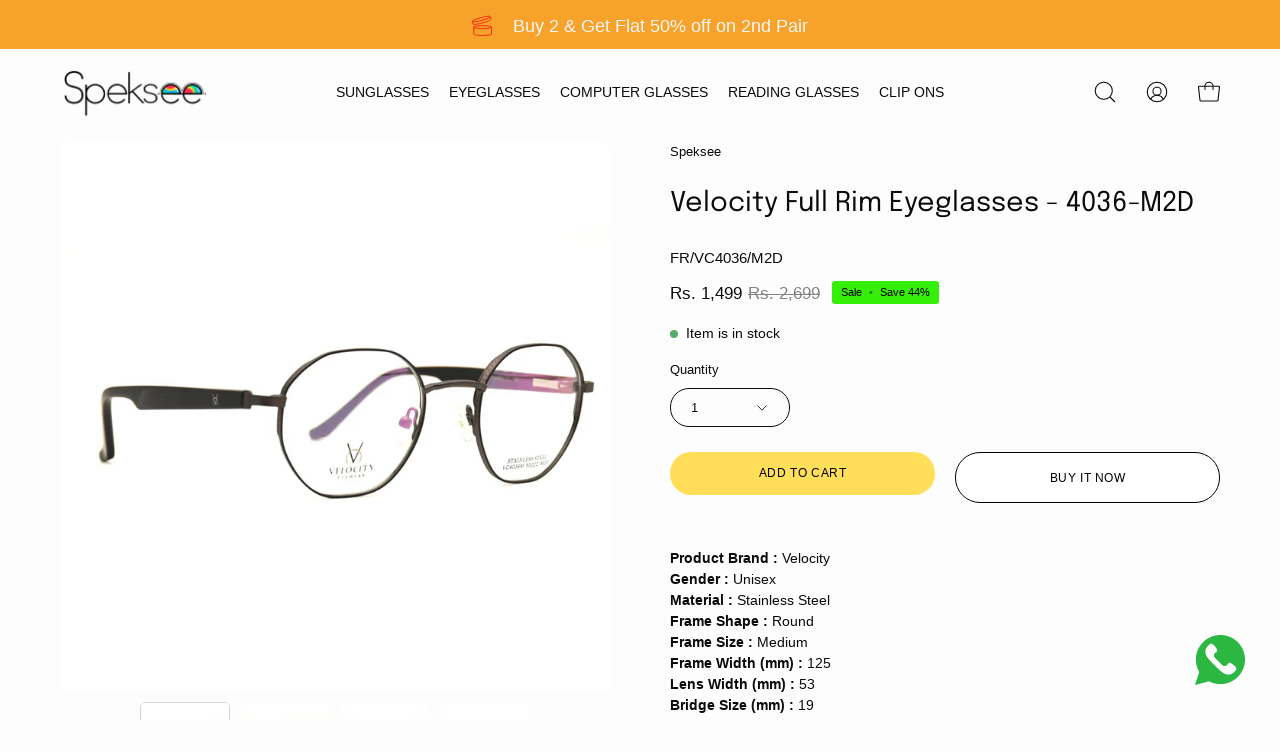

--- FILE ---
content_type: text/html; charset=utf-8
request_url: https://speksee.com/products/velocity-rectangle-full-rim-eyeglasses-4036-m2d
body_size: 35169
content:
<!doctype html>
<html class="no-js no-touch" lang="en">
<head> 
 
  <meta charset="utf-8">
  <meta http-equiv='X-UA-Compatible' content='IE=edge'>
  <meta name="viewport" content="width=device-width, height=device-height, initial-scale=1.0, minimum-scale=1.0">
   <link rel="canonical" href="https://speksee.com/products/velocity-rectangle-full-rim-eyeglasses-4036-m2d" canonical-shop-url="https://speksee.com/">
  <!-- Google Tag Manager -->
<script>(function(w,d,s,l,i){w[l]=w[l]||[];w[l].push({'gtm.start':
new Date().getTime(),event:'gtm.js'});var f=d.getElementsByTagName(s)[0],
j=d.createElement(s),dl=l!='dataLayer'?'&l='+l:'';j.async=true;j.src=
'https://www.googletagmanager.com/gtm.js?id='+i+dl;f.parentNode.insertBefore(j,f);
})(window,document,'script','dataLayer','GTM-TFMHJ3W');</script>
<!-- End Google Tag Manager -->
  <link rel="preconnect" href="https://cdn.shopify.com" crossorigin>
  <link rel="preconnect" href="https://fonts.shopify.com" crossorigin>
  <link rel="preconnect" href="https://monorail-edge.shopifysvc.com" crossorigin>

  <link href="//speksee.com/cdn/shop/t/46/assets/theme.css?v=128926770263163379161725854987" as="style" rel="preload">
  <link href="//speksee.com/cdn/shop/t/46/assets/lazysizes.min.js?v=111431644619468174291725854987" as="script" rel="preload">
  <link href="//speksee.com/cdn/shop/t/46/assets/vendor.js?v=113463091481672235871725854987" as="script" rel="preload">
  <link href="//speksee.com/cdn/shop/t/46/assets/theme.js?v=81656436043098082841725854987" as="script" rel="preload">
  <script src="http://ajax.googleapis.com/ajax/libs/jquery/1.7.1/jquery.min.js" type="text/javascript"></script>
  <script src="//speksee.com/cdn/shop/t/46/assets/mo-custom-login.js?v=1425134624519957351725854987" type="text/javascript"></script>

  <link rel="preload" as="image" href="//speksee.com/cdn/shop/t/46/assets/loading.svg?v=91665432863842511931725854987"><link rel="preload" as="image" href="//speksee.com/cdn/shop/files/Untitled_design_13_150x57.png?v=1693381058" data-preload="150x57"><style data-shopify>:root { --loader-image-size: 150px; }html:not(.is-loading) .loading-overlay { opacity: 0; visibility: hidden; pointer-events: none; }
    .loading-overlay { position: fixed; top: 0; left: 0; z-index: 99999; width: 100vw; height: 100vh; display: flex; align-items: center; justify-content: center; background: var(--bg); transition: opacity 0.3s ease-out, visibility 0s linear 0.3s; }
    .loading-overlay .loader__image--fallback { width: 320px; height: 100%; background: var(--loader-image) no-repeat center center/contain; }
    .loader__image__holder { position: absolute; top: 0; left: 0; width: 100%; height: 100%; font-size: 0; display: flex; align-items: center; justify-content: center; animation: pulse-loading 2s infinite ease-in-out; }
    .loader__image { max-width: 150px; height: auto; object-fit: contain; }</style><script>
    const loadingAppearance = "once";
    const loaded = sessionStorage.getItem('loaded');

    if (loadingAppearance === 'once') {
      if (loaded === null) {
        sessionStorage.setItem('loaded', true);
        document.documentElement.classList.add('is-loading');
      }
    } else {
      document.documentElement.classList.add('is-loading');
    }
  </script><link rel="shortcut icon" href="//speksee.com/cdn/shop/files/bg-top-header_1_32x32.png?v=1693397374" type="image/png" />
  <title>Velocity Full Rim Eyeglasses - 4036-M2D &ndash; Speksee</title><meta name="description" content="Product Brand : VelocityGender : UnisexMaterial : Stainless SteelFrame Shape : RoundFrame Size : MediumFrame Width (mm) : 125Lens Width (mm) : 53Bridge Size (mm) : 19Temple Length (mm) : 145Frame Height (mm) : 38"><link rel="preload" as="font" href="//speksee.com/cdn/fonts/epilogue/epilogue_n4.1f76c7520f03b0a6e3f97f1207c74feed2e1968f.woff2" type="font/woff2" crossorigin>

<meta property="og:site_name" content="Speksee">
<meta property="og:url" content="https://speksee.com/products/velocity-rectangle-full-rim-eyeglasses-4036-m2d">
<meta property="og:title" content="Velocity Full Rim Eyeglasses - 4036-M2D">
<meta property="og:type" content="product">
<meta property="og:description" content="Product Brand : VelocityGender : UnisexMaterial : Stainless SteelFrame Shape : RoundFrame Size : MediumFrame Width (mm) : 125Lens Width (mm) : 53Bridge Size (mm) : 19Temple Length (mm) : 145Frame Height (mm) : 38"><meta property="og:image" content="http://speksee.com/cdn/shop/files/VC4036-M2D_2.png?v=1707473695">
  <meta property="og:image:secure_url" content="https://speksee.com/cdn/shop/files/VC4036-M2D_2.png?v=1707473695">
  <meta property="og:image:width" content="4472">
  <meta property="og:image:height" content="4472"><meta property="og:price:amount" content="1,499">
  <meta property="og:price:currency" content="INR"><meta name="twitter:card" content="summary_large_image">
<meta name="twitter:title" content="Velocity Full Rim Eyeglasses - 4036-M2D">
<meta name="twitter:description" content="Product Brand : VelocityGender : UnisexMaterial : Stainless SteelFrame Shape : RoundFrame Size : MediumFrame Width (mm) : 125Lens Width (mm) : 53Bridge Size (mm) : 19Temple Length (mm) : 145Frame Height (mm) : 38"><style data-shopify>@font-face {
  font-family: Epilogue;
  font-weight: 400;
  font-style: normal;
  font-display: swap;
  src: url("//speksee.com/cdn/fonts/epilogue/epilogue_n4.1f76c7520f03b0a6e3f97f1207c74feed2e1968f.woff2") format("woff2"),
       url("//speksee.com/cdn/fonts/epilogue/epilogue_n4.38049608164cf48b1e6928c13855d2ab66b3b435.woff") format("woff");
}




  @font-face {
  font-family: Epilogue;
  font-weight: 500;
  font-style: normal;
  font-display: swap;
  src: url("//speksee.com/cdn/fonts/epilogue/epilogue_n5.239e0cdc45f77cf953de2c67a0c8c819ada04fdc.woff2") format("woff2"),
       url("//speksee.com/cdn/fonts/epilogue/epilogue_n5.f2602acbe588f5c2117929e569a4730c6bc4a7e1.woff") format("woff");
}




  @font-face {
  font-family: Epilogue;
  font-weight: 100;
  font-style: normal;
  font-display: swap;
  src: url("//speksee.com/cdn/fonts/epilogue/epilogue_n1.6798fef013f74f2661da804729808e0c5a56b4ac.woff2") format("woff2"),
       url("//speksee.com/cdn/fonts/epilogue/epilogue_n1.1d8dfa7d7e203767abfbd670a588e4ee9fecc0d7.woff") format("woff");
}




  @font-face {
  font-family: Epilogue;
  font-weight: 700;
  font-style: normal;
  font-display: swap;
  src: url("//speksee.com/cdn/fonts/epilogue/epilogue_n7.fb80b89fb7077e0359e6663154e9894555eca74f.woff2") format("woff2"),
       url("//speksee.com/cdn/fonts/epilogue/epilogue_n7.5f11ea669ef0a5dd6e61bb530f5591ebdca93172.woff") format("woff");
}






  



  



  

:root {--COLOR-PRIMARY-OPPOSITE: #000000;
  --COLOR-PRIMARY-OPPOSITE-ALPHA-20: rgba(0, 0, 0, 0.2);
  --COLOR-PRIMARY-LIGHTEN-DARKEN-ALPHA-20: rgba(255, 212, 38, 0.2);
  --COLOR-PRIMARY-LIGHTEN-DARKEN-ALPHA-30: rgba(255, 212, 38, 0.3);

  --PRIMARY-BUTTONS-COLOR-BG: #ffde59;
  --PRIMARY-BUTTONS-COLOR-TEXT: #000000;
  --PRIMARY-BUTTONS-COLOR-BORDER: #ffde59;

  --PRIMARY-BUTTONS-COLOR-LIGHTEN-DARKEN: #ffd426;

  --PRIMARY-BUTTONS-COLOR-ALPHA-05: rgba(255, 222, 89, 0.05);
  --PRIMARY-BUTTONS-COLOR-ALPHA-10: rgba(255, 222, 89, 0.1);
  --PRIMARY-BUTTONS-COLOR-ALPHA-50: rgba(255, 222, 89, 0.5);--COLOR-SECONDARY-OPPOSITE: #000000;
  --COLOR-SECONDARY-OPPOSITE-ALPHA-20: rgba(0, 0, 0, 0.2);
  --COLOR-SECONDARY-LIGHTEN-DARKEN-ALPHA-20: rgba(230, 230, 230, 0.2);
  --COLOR-SECONDARY-LIGHTEN-DARKEN-ALPHA-30: rgba(230, 230, 230, 0.3);

  --SECONDARY-BUTTONS-COLOR-BG: #ffffff;
  --SECONDARY-BUTTONS-COLOR-TEXT: #000000;
  --SECONDARY-BUTTONS-COLOR-BORDER: #ffffff;

  --SECONDARY-BUTTONS-COLOR-ALPHA-05: rgba(255, 255, 255, 0.05);
  --SECONDARY-BUTTONS-COLOR-ALPHA-10: rgba(255, 255, 255, 0.1);
  --SECONDARY-BUTTONS-COLOR-ALPHA-50: rgba(255, 255, 255, 0.5);--OUTLINE-BUTTONS-PRIMARY-BG: transparent;
  --OUTLINE-BUTTONS-PRIMARY-TEXT: #ffde59;
  --OUTLINE-BUTTONS-PRIMARY-BORDER: #ffde59;
  --OUTLINE-BUTTONS-PRIMARY-BG-HOVER: rgba(255, 212, 38, 0.2);

  --OUTLINE-BUTTONS-SECONDARY-BG: transparent;
  --OUTLINE-BUTTONS-SECONDARY-TEXT: #ffffff;
  --OUTLINE-BUTTONS-SECONDARY-BORDER: #ffffff;
  --OUTLINE-BUTTONS-SECONDARY-BG-HOVER: rgba(230, 230, 230, 0.2);

  --OUTLINE-BUTTONS-WHITE-BG: transparent;
  --OUTLINE-BUTTONS-WHITE-TEXT: #ffffff;
  --OUTLINE-BUTTONS-WHITE-BORDER: #ffffff;

  --OUTLINE-BUTTONS-BLACK-BG: transparent;
  --OUTLINE-BUTTONS-BLACK-TEXT: #000000;
  --OUTLINE-BUTTONS-BLACK-BORDER: #000000;--OUTLINE-SOLID-BUTTONS-PRIMARY-BG: #ffde59;
  --OUTLINE-SOLID-BUTTONS-PRIMARY-TEXT: #000000;
  --OUTLINE-SOLID-BUTTONS-PRIMARY-BORDER: #000000;
  --OUTLINE-SOLID-BUTTONS-PRIMARY-BG-HOVER: rgba(0, 0, 0, 0.2);

  --OUTLINE-SOLID-BUTTONS-SECONDARY-BG: #ffffff;
  --OUTLINE-SOLID-BUTTONS-SECONDARY-TEXT: #000000;
  --OUTLINE-SOLID-BUTTONS-SECONDARY-BORDER: #000000;
  --OUTLINE-SOLID-BUTTONS-SECONDARY-BG-HOVER: rgba(0, 0, 0, 0.2);

  --OUTLINE-SOLID-BUTTONS-WHITE-BG: #ffffff;
  --OUTLINE-SOLID-BUTTONS-WHITE-TEXT: #000000;
  --OUTLINE-SOLID-BUTTONS-WHITE-BORDER: #000000;

  --OUTLINE-SOLID-BUTTONS-BLACK-BG: #000000;
  --OUTLINE-SOLID-BUTTONS-BLACK-TEXT: #ffffff;
  --OUTLINE-SOLID-BUTTONS-BLACK-BORDER: #ffffff;--COLOR-HEADING: #0b0b0b;
  --COLOR-TEXT: #0b0b0b;
  --COLOR-TEXT-DARKEN: #000000;
  --COLOR-TEXT-LIGHTEN: #3e3e3e;
  --COLOR-TEXT-ALPHA-5: rgba(11, 11, 11, 0.05);
  --COLOR-TEXT-ALPHA-8: rgba(11, 11, 11, 0.08);
  --COLOR-TEXT-ALPHA-10: rgba(11, 11, 11, 0.1);
  --COLOR-TEXT-ALPHA-15: rgba(11, 11, 11, 0.15);
  --COLOR-TEXT-ALPHA-20: rgba(11, 11, 11, 0.2);
  --COLOR-TEXT-ALPHA-25: rgba(11, 11, 11, 0.25);
  --COLOR-TEXT-ALPHA-50: rgba(11, 11, 11, 0.5);
  --COLOR-TEXT-ALPHA-60: rgba(11, 11, 11, 0.6);
  --COLOR-TEXT-ALPHA-85: rgba(11, 11, 11, 0.85);

  --COLOR-BG: #fdfdfd;
  --COLOR-BG-ALPHA-25: rgba(253, 253, 253, 0.25);
  --COLOR-BG-ALPHA-35: rgba(253, 253, 253, 0.35);
  --COLOR-BG-ALPHA-60: rgba(253, 253, 253, 0.6);
  --COLOR-BG-ALPHA-65: rgba(253, 253, 253, 0.65);
  --COLOR-BG-ALPHA-85: rgba(253, 253, 253, 0.85);
  --COLOR-BG-OVERLAY: rgba(253, 253, 253, 0.75);
  --COLOR-BG-DARKEN: #e4e4e4;
  --COLOR-BG-LIGHTEN-DARKEN: #e4e4e4;
  --COLOR-BG-LIGHTEN-DARKEN-2: #cbcbcb;
  --COLOR-BG-LIGHTEN-DARKEN-3: #b1b1b1;
  --COLOR-BG-LIGHTEN-DARKEN-4: #989898;
  --COLOR-BG-LIGHTEN-DARKEN-CONTRAST: #b1b1b1;
  --COLOR-BG-LIGHTEN-DARKEN-CONTRAST-2: #979797;
  --COLOR-BG-LIGHTEN-DARKEN-CONTRAST-3: #7e7e7e;
  --COLOR-BG-LIGHTEN-DARKEN-CONTRAST-4: #646464;

  --COLOR-BG-SECONDARY: #fff7f2;
  --COLOR-BG-SECONDARY-LIGHTEN-DARKEN: #ffd8bf;
  --COLOR-BG-SECONDARY-LIGHTEN-DARKEN-CONTRAST: #f25d00;

  --COLOR-BG-ACCENT: #FFF7F2;
  --COLOR-BG-ACCENT-LIGHTEN: #ffffff;

  --COLOR-INPUT-BG: #fdfdfd;

  --COLOR-ACCENT: #FFF7F2;
  --COLOR-ACCENT-TEXT: #000;

  --COLOR-BORDER: #d3d3d3;
  --COLOR-BORDER-ALPHA-15: rgba(211, 211, 211, 0.15);
  --COLOR-BORDER-ALPHA-30: rgba(211, 211, 211, 0.3);
  --COLOR-BORDER-ALPHA-50: rgba(211, 211, 211, 0.5);
  --COLOR-BORDER-ALPHA-65: rgba(211, 211, 211, 0.65);
  --COLOR-BORDER-LIGHTEN-DARKEN: #868686;
  --COLOR-BORDER-HAIRLINE: #f5f5f5;

  --COLOR-SALE-BG: #ff6d6d;
  --COLOR-SALE-TEXT: #ffffff;
  --COLOR-CUSTOM-BG: #ffffff;
  --COLOR-CUSTOM-TEXT: #000000;
  --COLOR-SOLD-BG: #d3d3d3;
  --COLOR-SOLD-TEXT: #ffffff;
  --COLOR-SAVING-BG: #35ef09;
  --COLOR-SAVING-TEXT: #000000;

  --COLOR-WHITE-BLACK: fff;
  --COLOR-BLACK-WHITE: #000;--COLOR-DISABLED-GREY: rgba(11, 11, 11, 0.05);
  --COLOR-DISABLED-GREY-DARKEN: rgba(11, 11, 11, 0.45);
  --COLOR-ERROR: #D02E2E;
  --COLOR-ERROR-BG: #f3cbcb;
  --COLOR-SUCCESS: #56AD6A;
  --COLOR-SUCCESS-BG: #ECFEF0;
  --COLOR-WARN: #ECBD5E;
  --COLOR-TRANSPARENT: rgba(255, 255, 255, 0);

  --COLOR-WHITE: #ffffff;
  --COLOR-WHITE-DARKEN: #f2f2f2;
  --COLOR-WHITE-ALPHA-10: rgba(255, 255, 255, 0.1);
  --COLOR-WHITE-ALPHA-20: rgba(255, 255, 255, 0.2);
  --COLOR-WHITE-ALPHA-25: rgba(255, 255, 255, 0.25);
  --COLOR-WHITE-ALPHA-50: rgba(255, 255, 255, 0.5);
  --COLOR-WHITE-ALPHA-60: rgba(255, 255, 255, 0.6);
  --COLOR-BLACK: #000000;
  --COLOR-BLACK-LIGHTEN: #1a1a1a;
  --COLOR-BLACK-ALPHA-10: rgba(0, 0, 0, 0.1);
  --COLOR-BLACK-ALPHA-20: rgba(0, 0, 0, 0.2);
  --COLOR-BLACK-ALPHA-25: rgba(0, 0, 0, 0.25);
  --COLOR-BLACK-ALPHA-50: rgba(0, 0, 0, 0.5);
  --COLOR-BLACK-ALPHA-60: rgba(0, 0, 0, 0.6);--FONT-STACK-BODY: Helvetica, Arial, sans-serif;
  --FONT-STYLE-BODY: normal;
  --FONT-STYLE-BODY-ITALIC: italic;
  --FONT-ADJUST-BODY: 0.95;

  --FONT-WEIGHT-BODY: 400;
  --FONT-WEIGHT-BODY-LIGHT: 300;
  --FONT-WEIGHT-BODY-MEDIUM: 700;
  --FONT-WEIGHT-BODY-BOLD: 700;

  --FONT-STACK-HEADING: Epilogue, sans-serif;
  --FONT-STYLE-HEADING: normal;
  --FONT-STYLE-HEADING-ITALIC: italic;
  --FONT-ADJUST-HEADING: 0.85;

  --FONT-WEIGHT-HEADING: 400;
  --FONT-WEIGHT-HEADING-LIGHT: 100;
  --FONT-WEIGHT-HEADING-MEDIUM: 700;
  --FONT-WEIGHT-HEADING-BOLD: 500;

  --FONT-STACK-NAV: Helvetica, Arial, sans-serif;
  --FONT-STYLE-NAV: normal;
  --FONT-STYLE-NAV-ITALIC: italic;
  --FONT-ADJUST-NAV: 0.85;

  --FONT-WEIGHT-NAV: 400;
  --FONT-WEIGHT-NAV-LIGHT: 300;
  --FONT-WEIGHT-NAV-MEDIUM: 700;
  --FONT-WEIGHT-NAV-BOLD: 700;

  --FONT-STACK-BUTTON: Helvetica, Arial, sans-serif;
  --FONT-STYLE-BUTTON: normal;
  --FONT-STYLE-BUTTON-ITALIC: italic;
  --FONT-ADJUST-BUTTON: 0.75;

  --FONT-WEIGHT-BUTTON: 400;
  --FONT-WEIGHT-BUTTON-MEDIUM: 700;
  --FONT-WEIGHT-BUTTON-BOLD: 700;

  --FONT-STACK-SUBHEADING: Helvetica, Arial, sans-serif;
  --FONT-STYLE-SUBHEADING: normal;
  --FONT-STYLE-SUBHEADING-ITALIC: italic;
  --FONT-ADJUST-SUBHEADING: 0.75;

  --FONT-WEIGHT-SUBHEADING: 400;
  --FONT-WEIGHT-SUBHEADING-LIGHT: 300;
  --FONT-WEIGHT-SUBHEADING-MEDIUM: 700;
  --FONT-WEIGHT-SUBHEADING-BOLD: 700;

  

  --LETTER-SPACING-NAV: 0.0em;
  --LETTER-SPACING-SUBHEADING: 0.1em;
  --LETTER-SPACING-BUTTON: 0.05em;

  --BUTTON-TEXT-CAPS: uppercase;
  --SUBHEADING-TEXT-CAPS: uppercase;--FONT-SIZE-INPUT: 1rem;--RADIUS: 30px;
  --RADIUS-SMALL: 22px;
  --RADIUS-TINY: 14px;
  --RADIUS-BADGE: 3px;
  --RADIUS-CHECKBOX: 4px;
  --RADIUS-TEXTAREA: 8px;--PRODUCT-MEDIA-PADDING-TOP: 100%;--BORDER-WIDTH: 1px;--STROKE-WIDTH: 12px;--SITE-WIDTH: 1440px;
  --SITE-WIDTH-NARROW: 840px;--ICON-ARROW-RIGHT: url( "//speksee.com/cdn/shop/t/46/assets/icon-chevron-right.svg?v=115618353204357621731725854987" );--loading-svg: url( "//speksee.com/cdn/shop/t/46/assets/loading.svg?v=91665432863842511931725854987" );
  --icon-check: url( "//speksee.com/cdn/shop/t/46/assets/icon-check.svg?v=175316081881880408121725854987" );
  --icon-check-swatch: url( "//speksee.com/cdn/shop/t/46/assets/icon-check-swatch.svg?v=131897745589030387781725854987" );
  --icon-zoom-in: url( "//speksee.com/cdn/shop/t/46/assets/icon-zoom-in.svg?v=157433013461716915331725854987" );
  --icon-zoom-out: url( "//speksee.com/cdn/shop/t/46/assets/icon-zoom-out.svg?v=164909107869959372931725854987" );--collection-sticky-bar-height: 0px;
  --collection-image-padding-top: 60%;

  --drawer-width: 400px;
  --drawer-transition: transform 0.4s cubic-bezier(0.46, 0.01, 0.32, 1);--gutter: 60px;
  --gutter-mobile: 20px;
  --grid-gutter: 20px;
  --grid-gutter-mobile: 35px;--inner: 20px;
  --inner-tablet: 18px;
  --inner-mobile: 16px;--grid: repeat(3, minmax(0, 1fr));
  --grid-tablet: repeat(3, minmax(0, 1fr));
  --grid-mobile: repeat(2, minmax(0, 1fr));
  --megamenu-grid: repeat(4, minmax(0, 1fr));
  --grid-row: 1 / span 3;--scrollbar-width: 0px;--overlay: #000;
  --overlay-opacity: 1;--swatch-width: 38px;
  --swatch-height: 20px;
  --swatch-size: 32px;
  --swatch-size-mobile: 30px;

  
  --move-offset: 20px;

  
  --autoplay-speed: 2200ms;

  

    --filter-bg: 1.0;
    --product-filter-bg: 1.0;}</style><link href="//speksee.com/cdn/shop/t/46/assets/theme.css?v=128926770263163379161725854987" rel="stylesheet" type="text/css" media="all" /><link href="//speksee.com/cdn/shop/t/46/assets/custom.css?v=144743958858613129521725854987" rel="stylesheet" type="text/css" media="all" /><script type="text/javascript">
    if (window.MSInputMethodContext && document.documentMode) {
      var scripts = document.getElementsByTagName('script')[0];
      var polyfill = document.createElement("script");
      polyfill.defer = true;
      polyfill.src = "//speksee.com/cdn/shop/t/46/assets/ie11.js?v=164037955086922138091725854987";

      scripts.parentNode.insertBefore(polyfill, scripts);

      document.documentElement.classList.add('ie11');
    } else {
      document.documentElement.className = document.documentElement.className.replace('no-js', 'js');
    }

    document.addEventListener('lazyloaded', (e) => {
      const lazyImage = e.target.parentNode;
      if (lazyImage.classList.contains('lazy-image')) {
        // Wait for the fade in images animation to complete
        setTimeout(() => {
          lazyImage.style.backgroundImage = 'none';
        }, 500);
      }
    });

    let root = '/';
    if (root[root.length - 1] !== '/') {
      root = `${root}/`;
    }

    window.theme = {
      routes: {
        root: root,
        cart_url: "\/cart",
        cart_add_url: "\/cart\/add",
        cart_change_url: "\/cart\/change",
        shop_url: "https:\/\/speksee.com",
        searchUrl: '/search',
        predictiveSearchUrl: '/search/suggest',
        product_recommendations_url: "\/recommendations\/products"
      },
      assets: {
        photoswipe: '//speksee.com/cdn/shop/t/46/assets/photoswipe.js?v=162613001030112971491725854987',
        smoothscroll: '//speksee.com/cdn/shop/t/46/assets/smoothscroll.js?v=37906625415260927261725854987',
        no_image: "//speksee.com/cdn/shop/files/Untitled_design_13_1024x.png?v=1693381058",
        swatches: '//speksee.com/cdn/shop/t/46/assets/swatches.json?v=108341084980828767351725854987',
        base: "//speksee.com/cdn/shop/t/46/assets/"
      },
      strings: {
        add_to_cart: "Add to Cart",
        cart_acceptance_error: "You must accept our terms and conditions.",
        cart_empty: "Your cart is currently empty.",
        cart_price: "Price",
        cart_quantity: "Quantity",
        cart_items_one: "{{ count }} item",
        cart_items_many: "{{ count }} items",
        cart_title: "Cart",
        cart_total: "Total",
        continue_shopping: "Continue Shopping",
        free: "Free",
        limit_error: "Sorry, looks like we don\u0026#39;t have enough of this product.",
        preorder: "Pre-Order",
        remove: "Remove",
        sale_badge_text: "Sale",
        saving_badge: "Save {{ discount }}",
        saving_up_to_badge: "Save up to {{ discount }}",
        sold_out: "Sold Out",
        subscription: "Subscription",
        unavailable: "Unavailable",
        unit_price_label: "Unit price",
        unit_price_separator: "per",
        zero_qty_error: "Quantity must be greater than 0.",
        delete_confirm: "Are you sure you wish to delete this address?",
        newsletter_product_availability: "Notify Me When It’s Available"
      },
      icons: {
        plus: '<svg aria-hidden="true" focusable="false" role="presentation" class="icon icon-toggle-plus" viewBox="0 0 192 192"><path d="M30 96h132M96 30v132" stroke="currentColor" stroke-linecap="round" stroke-linejoin="round"/></svg>',
        minus: '<svg aria-hidden="true" focusable="false" role="presentation" class="icon icon-toggle-minus" viewBox="0 0 192 192"><path d="M30 96h132" stroke="currentColor" stroke-linecap="round" stroke-linejoin="round"/></svg>',
        close: '<svg aria-hidden="true" focusable="false" role="presentation" class="icon icon-close" viewBox="0 0 192 192"><path d="M150 42 42 150M150 150 42 42" stroke="currentColor" stroke-linecap="round" stroke-linejoin="round"/></svg>'
      },
      settings: {
        animations: true,
        cartType: "page",
        enableAcceptTerms: false,
        enableInfinityScroll: true,
        enablePaymentButton: true,
        gridImageSize: "contain",
        gridImageAspectRatio: 1,
        mobileMenuBehaviour: "link",
        productGridHover: "slideshow",
        savingBadgeType: "percentage",
        showSaleBadge: false,
        showSoldBadge: true,
        showSavingBadge: false,
        quickBuy: "quick_buy",
        suggestArticles: true,
        suggestCollections: true,
        suggestProducts: true,
        suggestPages: true,
        suggestionsResultsLimit: 10,
        currency_code_enable: true,
        hideInventoryCount: true,
        enableColorSwatchesCollection: true,
      },
      sizes: {
        mobile: 480,
        small: 768,
        large: 1024,
        widescreen: 1440
      },
      moneyFormat: "Rs. {{ amount_no_decimals }}",
      moneyWithCurrencyFormat: "Rs. {{ amount_no_decimals }}",
      subtotal: 0,
      info: {
        name: 'Palo Alto'
      },
      version: '5.2.0'
    };
    window.lazySizesConfig = window.lazySizesConfig || {};
    window.lazySizesConfig.preloadAfterLoad = true;
    window.PaloAlto = window.PaloAlto || {};
    window.slate = window.slate || {};
    window.isHeaderTransparent = false;
    window.stickyHeaderHeight = 60;
    window.lastWindowWidth = window.innerWidth || document.documentElement.clientWidth;

    if (window.performance) {
      window.performance.mark('init');
    } else {
      window.fastNetworkAndCPU = false;
    }
  </script>
  <script src="//speksee.com/cdn/shop/t/46/assets/lazysizes.min.js?v=111431644619468174291725854987" async="async"></script><script src="//speksee.com/cdn/shop/t/46/assets/vendor.js?v=113463091481672235871725854987" defer="defer"></script>
  <script src="//speksee.com/cdn/shop/t/46/assets/theme.js?v=81656436043098082841725854987" defer="defer"></script><script>window.performance && window.performance.mark && window.performance.mark('shopify.content_for_header.start');</script><meta name="facebook-domain-verification" content="tk9asml6db31a0vuxpi2n4lpwldke8">
<meta name="facebook-domain-verification" content="3fqm41q65s6qh3yodk1zen8n1r8lyp">
<meta name="google-site-verification" content="ilEVzN71pSTgxFIvGxO-rCbfUW0G33SeRGp-eylA99g">
<meta name="google-site-verification" content="dWCGWemehuIXF3qPUuuAPpnAsHNE4xgWCfF6X09FUCA">
<meta name="google-site-verification" content="oZj4T8KhLly9qClXDs7CQzmec-Qjwn_ptJypUIdxezo">
<meta id="shopify-digital-wallet" name="shopify-digital-wallet" content="/51179749525/digital_wallets/dialog">
<link rel="alternate" type="application/json+oembed" href="https://speksee.com/products/velocity-rectangle-full-rim-eyeglasses-4036-m2d.oembed">
<script async="async" src="/checkouts/internal/preloads.js?locale=en-IN"></script>
<script id="shopify-features" type="application/json">{"accessToken":"f0e6427a88ec5777ff9086d7edcb951d","betas":["rich-media-storefront-analytics"],"domain":"speksee.com","predictiveSearch":true,"shopId":51179749525,"locale":"en"}</script>
<script>var Shopify = Shopify || {};
Shopify.shop = "speksee.myshopify.com";
Shopify.locale = "en";
Shopify.currency = {"active":"INR","rate":"1.0"};
Shopify.country = "IN";
Shopify.theme = {"name":"Gokwik - 9th Sep - Do not delete","id":141190070421,"schema_name":"Palo Alto","schema_version":"5.2.0","theme_store_id":777,"role":"main"};
Shopify.theme.handle = "null";
Shopify.theme.style = {"id":null,"handle":null};
Shopify.cdnHost = "speksee.com/cdn";
Shopify.routes = Shopify.routes || {};
Shopify.routes.root = "/";</script>
<script type="module">!function(o){(o.Shopify=o.Shopify||{}).modules=!0}(window);</script>
<script>!function(o){function n(){var o=[];function n(){o.push(Array.prototype.slice.apply(arguments))}return n.q=o,n}var t=o.Shopify=o.Shopify||{};t.loadFeatures=n(),t.autoloadFeatures=n()}(window);</script>
<script id="shop-js-analytics" type="application/json">{"pageType":"product"}</script>
<script defer="defer" async type="module" src="//speksee.com/cdn/shopifycloud/shop-js/modules/v2/client.init-shop-cart-sync_DtuiiIyl.en.esm.js"></script>
<script defer="defer" async type="module" src="//speksee.com/cdn/shopifycloud/shop-js/modules/v2/chunk.common_CUHEfi5Q.esm.js"></script>
<script type="module">
  await import("//speksee.com/cdn/shopifycloud/shop-js/modules/v2/client.init-shop-cart-sync_DtuiiIyl.en.esm.js");
await import("//speksee.com/cdn/shopifycloud/shop-js/modules/v2/chunk.common_CUHEfi5Q.esm.js");

  window.Shopify.SignInWithShop?.initShopCartSync?.({"fedCMEnabled":true,"windoidEnabled":true});

</script>
<script>(function() {
  var isLoaded = false;
  function asyncLoad() {
    if (isLoaded) return;
    isLoaded = true;
    var urls = ["https:\/\/widgetic.com\/sdk\/sdk.js?shop=speksee.myshopify.com","https:\/\/cdn.opinew.com\/js\/opinew-active.js?shop=speksee.myshopify.com","https:\/\/cdn.opinew.com\/js\/opinew-active.js?shop=speksee.myshopify.com","https:\/\/www.hillteck.com\/verify_order_by_whatsapp\/cod_cron\/subscribe.js?shop=speksee.myshopify.com","https:\/\/www.hillteck.com\/verify_order_by_whatsapp\/cod_cron\/shopifyotpapp.js?shop=speksee.myshopify.com","https:\/\/www.hillteck.com\/verify_order_by_whatsapp\/cod_cron\/shopify_one_page_checkout_product_cart_both.min.js?shop=speksee.myshopify.com","https:\/\/cdnjs.cloudflare.com\/ajax\/libs\/intl-tel-input\/17.0.8\/js\/intlTelInput.min.js?shop=speksee.myshopify.com","https:\/\/ajax.googleapis.com\/ajax\/libs\/jquery\/3.5.1\/jquery.min.js?shop=speksee.myshopify.com","https:\/\/cdn.hextom.com\/js\/ultimatesalesboost.js?shop=speksee.myshopify.com"];
    for (var i = 0; i < urls.length; i++) {
      var s = document.createElement('script');
      s.type = 'text/javascript';
      s.async = true;
      s.src = urls[i];
      var x = document.getElementsByTagName('script')[0];
      x.parentNode.insertBefore(s, x);
    }
  };
  if(window.attachEvent) {
    window.attachEvent('onload', asyncLoad);
  } else {
    window.addEventListener('load', asyncLoad, false);
  }
})();</script>
<script id="__st">var __st={"a":51179749525,"offset":19800,"reqid":"29ca3603-f787-4d91-8549-b783257e4fa6-1767330772","pageurl":"speksee.com\/products\/velocity-rectangle-full-rim-eyeglasses-4036-m2d","u":"b5ca6b8b1fcd","p":"product","rtyp":"product","rid":8072337719445};</script>
<script>window.ShopifyPaypalV4VisibilityTracking = true;</script>
<script id="form-persister">!function(){'use strict';const t='contact',e='new_comment',n=[[t,t],['blogs',e],['comments',e],[t,'customer']],o='password',r='form_key',c=['recaptcha-v3-token','g-recaptcha-response','h-captcha-response',o],s=()=>{try{return window.sessionStorage}catch{return}},i='__shopify_v',u=t=>t.elements[r],a=function(){const t=[...n].map((([t,e])=>`form[action*='/${t}']:not([data-nocaptcha='true']) input[name='form_type'][value='${e}']`)).join(',');var e;return e=t,()=>e?[...document.querySelectorAll(e)].map((t=>t.form)):[]}();function m(t){const e=u(t);a().includes(t)&&(!e||!e.value)&&function(t){try{if(!s())return;!function(t){const e=s();if(!e)return;const n=u(t);if(!n)return;const o=n.value;o&&e.removeItem(o)}(t);const e=Array.from(Array(32),(()=>Math.random().toString(36)[2])).join('');!function(t,e){u(t)||t.append(Object.assign(document.createElement('input'),{type:'hidden',name:r})),t.elements[r].value=e}(t,e),function(t,e){const n=s();if(!n)return;const r=[...t.querySelectorAll(`input[type='${o}']`)].map((({name:t})=>t)),u=[...c,...r],a={};for(const[o,c]of new FormData(t).entries())u.includes(o)||(a[o]=c);n.setItem(e,JSON.stringify({[i]:1,action:t.action,data:a}))}(t,e)}catch(e){console.error('failed to persist form',e)}}(t)}const f=t=>{if('true'===t.dataset.persistBound)return;const e=function(t,e){const n=function(t){return'function'==typeof t.submit?t.submit:HTMLFormElement.prototype.submit}(t).bind(t);return function(){let t;return()=>{t||(t=!0,(()=>{try{e(),n()}catch(t){(t=>{console.error('form submit failed',t)})(t)}})(),setTimeout((()=>t=!1),250))}}()}(t,(()=>{m(t)}));!function(t,e){if('function'==typeof t.submit&&'function'==typeof e)try{t.submit=e}catch{}}(t,e),t.addEventListener('submit',(t=>{t.preventDefault(),e()})),t.dataset.persistBound='true'};!function(){function t(t){const e=(t=>{const e=t.target;return e instanceof HTMLFormElement?e:e&&e.form})(t);e&&m(e)}document.addEventListener('submit',t),document.addEventListener('DOMContentLoaded',(()=>{const e=a();for(const t of e)f(t);var n;n=document.body,new window.MutationObserver((t=>{for(const e of t)if('childList'===e.type&&e.addedNodes.length)for(const t of e.addedNodes)1===t.nodeType&&'FORM'===t.tagName&&a().includes(t)&&f(t)})).observe(n,{childList:!0,subtree:!0,attributes:!1}),document.removeEventListener('submit',t)}))}()}();</script>
<script integrity="sha256-4kQ18oKyAcykRKYeNunJcIwy7WH5gtpwJnB7kiuLZ1E=" data-source-attribution="shopify.loadfeatures" defer="defer" src="//speksee.com/cdn/shopifycloud/storefront/assets/storefront/load_feature-a0a9edcb.js" crossorigin="anonymous"></script>
<script data-source-attribution="shopify.dynamic_checkout.dynamic.init">var Shopify=Shopify||{};Shopify.PaymentButton=Shopify.PaymentButton||{isStorefrontPortableWallets:!0,init:function(){window.Shopify.PaymentButton.init=function(){};var t=document.createElement("script");t.src="https://speksee.com/cdn/shopifycloud/portable-wallets/latest/portable-wallets.en.js",t.type="module",document.head.appendChild(t)}};
</script>
<script data-source-attribution="shopify.dynamic_checkout.buyer_consent">
  function portableWalletsHideBuyerConsent(e){var t=document.getElementById("shopify-buyer-consent"),n=document.getElementById("shopify-subscription-policy-button");t&&n&&(t.classList.add("hidden"),t.setAttribute("aria-hidden","true"),n.removeEventListener("click",e))}function portableWalletsShowBuyerConsent(e){var t=document.getElementById("shopify-buyer-consent"),n=document.getElementById("shopify-subscription-policy-button");t&&n&&(t.classList.remove("hidden"),t.removeAttribute("aria-hidden"),n.addEventListener("click",e))}window.Shopify?.PaymentButton&&(window.Shopify.PaymentButton.hideBuyerConsent=portableWalletsHideBuyerConsent,window.Shopify.PaymentButton.showBuyerConsent=portableWalletsShowBuyerConsent);
</script>
<script>
  function portableWalletsCleanup(e){e&&e.src&&console.error("Failed to load portable wallets script "+e.src);var t=document.querySelectorAll("shopify-accelerated-checkout .shopify-payment-button__skeleton, shopify-accelerated-checkout-cart .wallet-cart-button__skeleton"),e=document.getElementById("shopify-buyer-consent");for(let e=0;e<t.length;e++)t[e].remove();e&&e.remove()}function portableWalletsNotLoadedAsModule(e){e instanceof ErrorEvent&&"string"==typeof e.message&&e.message.includes("import.meta")&&"string"==typeof e.filename&&e.filename.includes("portable-wallets")&&(window.removeEventListener("error",portableWalletsNotLoadedAsModule),window.Shopify.PaymentButton.failedToLoad=e,"loading"===document.readyState?document.addEventListener("DOMContentLoaded",window.Shopify.PaymentButton.init):window.Shopify.PaymentButton.init())}window.addEventListener("error",portableWalletsNotLoadedAsModule);
</script>

<script type="module" src="https://speksee.com/cdn/shopifycloud/portable-wallets/latest/portable-wallets.en.js" onError="portableWalletsCleanup(this)" crossorigin="anonymous"></script>
<script nomodule>
  document.addEventListener("DOMContentLoaded", portableWalletsCleanup);
</script>

<link id="shopify-accelerated-checkout-styles" rel="stylesheet" media="screen" href="https://speksee.com/cdn/shopifycloud/portable-wallets/latest/accelerated-checkout-backwards-compat.css" crossorigin="anonymous">
<style id="shopify-accelerated-checkout-cart">
        #shopify-buyer-consent {
  margin-top: 1em;
  display: inline-block;
  width: 100%;
}

#shopify-buyer-consent.hidden {
  display: none;
}

#shopify-subscription-policy-button {
  background: none;
  border: none;
  padding: 0;
  text-decoration: underline;
  font-size: inherit;
  cursor: pointer;
}

#shopify-subscription-policy-button::before {
  box-shadow: none;
}

      </style>

<script>window.performance && window.performance.mark && window.performance.mark('shopify.content_for_header.end');</script>
  <script>
    document.addEventListener('scroll', function() {
    var grid = document.getElementById('MainContent');
    if(document.documentElement.scrollTop + window.innerHeight > grid.scrollHeight - 4000){
      setTimeout(function(){
            if (typeof SECOMAPP !== "undefined" && typeof SECOMAPP.pl !== "undefined") {
              console.log("test");
                SECOMAPP.pl.showOnCollection();
            }
      },1000);
    }
  });
  </script>
    
    <script>
    const checkDone = setInterval(function(){
        if (document.readyState == "complete") {
          clearInterval(checkDone)
          setTimeout(function(){
            if (typeof SECOMAPP !== "undefined" && typeof SECOMAPP.pl !== "undefined") {     
                   SECOMAPP.pl.showOnCollection();
            }
          },1000);
       }
    }, 300);
  </script>
<script>
  
</script>
<!-- BEGIN app block: shopify://apps/opinew-reviews/blocks/global/e1d8e0dc-17ff-4e4a-8a8a-1e73c8ef8676 --><link rel="preload" href="https://cdn.opinew.com/styles/opw-icons/style.css" as="style" onload="this.onload=null;this.rel='stylesheet'">
<noscript><link rel="stylesheet" href="https://cdn.opinew.com/styles/opw-icons/style.css"></noscript>
<style id='opinew_product_plugin_css'>
    .opinew-stars-plugin-product .opinew-star-plugin-inside .stars-color, 
    .opinew-stars-plugin-product .stars-color, 
    .stars-color {
        color:#FFC617 !important;
    }
    .opinew-stars-plugin-link {
        cursor: pointer;
    }
    .opinew-no-reviews-stars-plugin:hover {
        color: #C45500;
    }
    
    .opw-widget-wrapper-default {
        max-width: 1200px;
        margin: 0 auto;
    }
    
            #opinew-stars-plugin-product {
                text-align:left;
            }
            
            .opinew-stars-plugin-product-list {
                text-align:center;
            }
            
        .opinew-list-stars-disable {
            display:none;
        }
        .opinew-product-page-stars-disable {
            display:none;
        }
         .opinew-star-plugin-inside i.opw-noci:empty{display:inherit!important}#opinew_all_reviews_plugin_app:empty,#opinew_badge_plugin_app:empty,#opinew_carousel_plugin_app:empty,#opinew_product_floating_widget:empty,#opinew_product_plugin_app:empty,#opinew_review_request_app:empty,.opinew-all-reviews-plugin-dynamic:empty,.opinew-badge-plugin-dynamic:empty,.opinew-carousel-plugin-dynamic:empty,.opinew-product-plugin-dynamic:empty,.opinew-review-request-dynamic:empty,.opw-dynamic-stars-collection:empty,.opw-dynamic-stars:empty{display:block!important} </style>
<meta id='opinew_config_container' data-opwconfig='{&quot;server_url&quot;: &quot;https://api.opinew.com&quot;, &quot;shop&quot;: {&quot;id&quot;: 298600, &quot;name&quot;: &quot;Speksee&quot;, &quot;public_api_key&quot;: &quot;L210BFH7QCBJ8SAYN0DE&quot;, &quot;logo_url&quot;: null}, &quot;permissions&quot;: {&quot;no_branding&quot;: false, &quot;up_to3_photos&quot;: false, &quot;up_to5_photos&quot;: false, &quot;q_and_a&quot;: true, &quot;video_reviews&quot;: false, &quot;optimised_images&quot;: false, &quot;link_shops_single&quot;: false, &quot;link_shops_double&quot;: false, &quot;link_shops_unlimited&quot;: false, &quot;bazaarvoice_integration&quot;: false}, &quot;review_publishing&quot;: &quot;email&quot;, &quot;badge_shop_reviews_link&quot;: &quot;https://api.opinew.com/shop-reviews/298600&quot;, &quot;stars_color_product_and_collections&quot;: &quot;#FFC617&quot;, &quot;theme_transparent_color&quot;: &quot;initial&quot;, &quot;navbar_color&quot;: &quot;#000000&quot;, &quot;questions_and_answers_active&quot;: false, &quot;number_reviews_per_page&quot;: 8, &quot;show_customer_images_section&quot;: true, &quot;display_stars_if_no_reviews&quot;: false, &quot;stars_alignment_product_page&quot;: &quot;left&quot;, &quot;stars_alignment_product_page_mobile&quot;: &quot;center&quot;, &quot;stars_alignment_collections&quot;: &quot;center&quot;, &quot;stars_alignment_collections_mobile&quot;: &quot;center&quot;, &quot;badge_stars_color&quot;: &quot;#ffc617&quot;, &quot;badge_border_color&quot;: &quot;#dae1e7&quot;, &quot;badge_background_color&quot;: &quot;#ffffff&quot;, &quot;badge_text_color&quot;: &quot;#3C3C3C&quot;, &quot;badge_secondary_text_color&quot;: &quot;#606f7b&quot;, &quot;carousel_theme_style&quot;: &quot;card&quot;, &quot;carousel_stars_color&quot;: &quot;#FFC617&quot;, &quot;carousel_border_color&quot;: &quot;#c5c5c5&quot;, &quot;carousel_background_color&quot;: &quot;#ffffff00&quot;, &quot;carousel_controls_color&quot;: &quot;#5a5a5a&quot;, &quot;carousel_verified_badge_color&quot;: &quot;#38c172&quot;, &quot;carousel_text_color&quot;: &quot;#3d4852&quot;, &quot;carousel_secondary_text_color&quot;: &quot;#606f7b&quot;, &quot;carousel_product_name_color&quot;: &quot;#3d4852&quot;, &quot;carousel_widget_show_dates&quot;: true, &quot;carousel_border_active&quot;: false, &quot;carousel_auto_scroll&quot;: false, &quot;carousel_show_product_name&quot;: false, &quot;carousel_featured_reviews&quot;: [], &quot;display_widget_if_no_reviews&quot;: true, &quot;show_country_and_foreign_reviews&quot;: false, &quot;show_full_customer_names&quot;: false, &quot;custom_header_url&quot;: null, &quot;custom_card_url&quot;: null, &quot;custom_gallery_url&quot;: null, &quot;default_sorting&quot;: &quot;recent&quot;, &quot;enable_widget_review_search&quot;: false, &quot;center_stars_mobile&quot;: false, &quot;center_stars_mobile_breakpoint&quot;: &quot;1000px&quot;, &quot;ab_test_active&quot;: false, &quot;request_form_stars_color&quot;: &quot;#FFC617&quot;, &quot;request_form_image_url&quot;: null, &quot;request_form_custom_css&quot;: null, &quot;request_form_show_ratings&quot;: null, &quot;request_form_display_shop_logo&quot;: null, &quot;request_form_display_product_image&quot;: null, &quot;request_form_progress_type&quot;: null, &quot;request_form_btn_color&quot;: &quot;#2f70ee&quot;, &quot;request_form_progress_bar_color&quot;: &quot;#2f70ee&quot;, &quot;request_form_background_color&quot;: &quot;#DCEBFC&quot;, &quot;request_form_card_background&quot;: &quot;#FFFFFF&quot;, &quot;can_display_photos&quot;: true, &quot;buttons_color&quot;: &quot;#ffc617&quot;, &quot;stars_color&quot;: &quot;#232323&quot;, &quot;widget_top_section_style&quot;: &quot;default&quot;, &quot;widget_theme_style&quot;: &quot;card&quot;, &quot;reviews_card_border_color&quot;: &quot;#76757524&quot;, &quot;reviews_card_border_active&quot;: true, &quot;star_bars_width&quot;: &quot;300px&quot;, &quot;star_bars_width_auto&quot;: true, &quot;number_review_columns&quot;: 2, &quot;preferred_language&quot;: &quot;en&quot;, &quot;preferred_date_format&quot;: &quot;MM/dd/yyyy&quot;, &quot;background_color&quot;: &quot;#F3F3F3&quot;, &quot;text_color&quot;: &quot;#232323&quot;, &quot;secondary_text_color&quot;: &quot;#232323&quot;, &quot;display_floating_widget&quot;: false, &quot;floating_widget_button_background_color&quot;: &quot;#000000&quot;, &quot;floating_widget_button_text_color&quot;: &quot;#ffffff&quot;, &quot;floating_widget_button_position&quot;: &quot;left&quot;, &quot;navbar_text_color&quot;: &quot;#232323&quot;, &quot;pagination_color&quot;: &quot;#AEAEAE&quot;, &quot;verified_badge_color&quot;: &quot;#AEAEAE&quot;, &quot;widget_show_dates&quot;: true, &quot;show_review_images&quot;: true, &quot;review_image_max_height&quot;: &quot;450px&quot;, &quot;show_large_review_image&quot;: false, &quot;show_star_bars&quot;: true, &quot;fonts&quot;: {&quot;reviews_card_main_font_size&quot;: &quot;1rem&quot;, &quot;reviews_card_secondary_font_size&quot;: &quot;1rem&quot;, &quot;form_headings_font_size&quot;: &quot;0.875rem&quot;, &quot;form_input_font_size&quot;: &quot;1.125rem&quot;, &quot;paginator_font_size&quot;: &quot;1.125rem&quot;, &quot;badge_average_score&quot;: &quot;2rem&quot;, &quot;badge_primary&quot;: &quot;1.25rem&quot;, &quot;badge_secondary&quot;: &quot;1rem&quot;, &quot;carousel_primary&quot;: &quot;1rem&quot;, &quot;carousel_secondary&quot;: &quot;1rem&quot;, &quot;star_summary_overall_score_font_size&quot;: &quot;2.25rem&quot;, &quot;star_summary_progress_bars_font_size&quot;: &quot;1.125rem&quot;, &quot;navbar_reviews_title_font_size&quot;: &quot;1rem&quot;, &quot;navbar_buttons_font_size&quot;: &quot;1.125rem&quot;, &quot;star_summary_reviewsnum_font_size&quot;: &quot;1.5rem&quot;, &quot;filters_font_size&quot;: &quot;1rem&quot;, &quot;form_post_font_size&quot;: &quot;2.25rem&quot;, &quot;qna_title_font_size&quot;: &quot;1.5rem&quot;}, &quot;display_review_source&quot;: false, &quot;display_verified_badge&quot;: true, &quot;review_card_border_radius&quot;: &quot;12px&quot;, &quot;reviews_number_color&quot;: &quot;#000000&quot;, &quot;review_source_label_color&quot;: &quot;#AEAEAE&quot;, &quot;search_placeholder_color&quot;: &quot;#000000&quot;, &quot;write_review_button_color&quot;: &quot;#232323&quot;, &quot;write_review_button_text_color&quot;: &quot;#ffffff&quot;, &quot;filter_sort_by_button_color&quot;: &quot;#232323&quot;, &quot;pagination_arrows_button_color&quot;: &quot;#AEAEAE&quot;, &quot;search_icon_color&quot;: &quot;#232323&quot;, &quot;new_widget_version&quot;: true, &quot;shop_widgets_updated&quot;: true, &quot;special_pagination&quot;: true, &quot;hide_review_count_widget&quot;: true}' >
<script> 
  var OPW_PUBLIC_KEY = "L210BFH7QCBJ8SAYN0DE";
  var OPW_API_ENDPOINT = "https://api.opinew.com";
  var OPW_CHECKER_ENDPOINT = "https://shop-status.opinew.cloud";
  var OPW_BACKEND_VERSION = "25.41.1-0-ge32fade58";
</script>
<script src="https://cdn.opinew.com/shop-widgets/static/js/index.8ffabcca.js" defer></script>



<!-- END app block --><!-- BEGIN app block: shopify://apps/wisereviews-reviews-importer/blocks/wise-reviews/9ef986f0-166f-4cdf-8a67-c9585e8df5a9 -->
<script>
  window.wiseReviewsWidgetSettings = {"theme":"light","lazy_load":false,"star_color":"#f4c01e","star_rating":{"mobile_format":"abbreviation","desktop_format":"reviews_count","container_class":"","hide_if_no_review":false},"reviews_text":"reviews","primary_color":"slate","verified_text":"Verified","read_less_text":"Read less","read_more_text":"Read more","product_reviews":{"layout":"grid","star_text":"star","name_label":"Name*","card_border":"solid","email_label":"Email*","hide_sort_by":false,"rating_label":"Rating*","sort_by_label":"Sort by","container_class":"","default_sort_by":"RECOMMENDED","name_placeholder":"Enter your name","email_placeholder":"Enter your email address","hide_review_media":false,"review_body_label":"Review Body*","helpful_count_text":"[helpful_count] people found this helpful","hide_reviews_count":false,"review_title_label":"Review Title","helpful_button_text":"Helpful","reviewer_photo_label":"Reviewer Photo (Optional)","star_rating_position":"top_of_review_card","shop_reviews_tab_text":"Shop reviews","show_more_button_text":"Show More","thank_you_banner_text":"Thank you! Your review has been submitted.","review_body_placeholder":"Write your comment...","product_reviews_tab_text":"Product reviews","review_title_placeholder":"Title of your review","sort_by_recommended_text":"Recommended","upload_media_button_text":"Upload Media","sort_by_latest_first_text":"Latest first","sort_by_most_helpful_text":"Most helpful","sort_by_oldest_first_text":"Oldest first","submit_review_button_text":"Submit Review","reviewer_photo_button_text":"Upload Photo","sort_by_lowest_rating_text":"Lowest rating","write_a_review_button_text":"WRITE A REVIEW","sort_by_highest_rating_text":"Highest rating","hide_review_media_beside_cta":false,"indicates_required_field_text":"*indicates required field","number_of_reviews_per_page_mobile":"5","number_of_reviews_per_page_desktop":"16"},"featured_reviews":{"auto_play":false,"touch_move":false,"card_border":"solid","container_class":"","show_review_media":true,"show_product_name_if_available":false},"show_review_date":true,"show_review_title":false,"hide_reviewer_photo":false,"no_reviews_available_text":"No reviews available"};
  window.appEmbedEnabled = true;
  window.wiseReviewsLastUpdated = "2025-12-09 13:54:53";
</script>


<!-- END app block --><!-- BEGIN app block: shopify://apps/musbu-wa-chat/blocks/app-embed/267d7a73-494b-4925-ba55-49fe70b0f09e -->

<div id="cx_whatsapp_init"></div>


<script>
console.log("--------------CX - WhatsApp Chat---------------");
window.cxMusbuMetaData = {"id":26137,"shop_id":"speksee.myshopify.com","button_color":"#000000","button_position":null,"button_size":60,"mobile_view":1,"where_to_show":"all","background_color":"#ffbb00s","button_shape":"circle","isBackground":false,"icon_uid":1,"whatsapp_number":null,"whatsapp_text":null,"pro_icon":"0","sendProductUrl":0,"review_enabled":"1","status":1,"channels":[{"type":"whatsapp","number":"+919319398396","message":"Hello, How can i help you?","icon_uid":1,"displayOnDesktop":true,"displayOnMobile":true}],"styling":{"buttonLayout":"1","singleAccountLayout":"0","multipleAccountLayout":"1","desktopPosition":null,"customDesktopSpacing":false,"desktopSpacing1":"10","desktopSpacing2":"10","mobilePosition":"right","customMobileSpacing":false,"mobileSpacing1":"10","mobileSpacing2":"10","buttonBackgroundColor":"#10c379","popupBackgroundColor":"#10c379","hoverText":null,"popupTitle":null,"popupSubtitle":null,"buttonHeading":null,"buttonSubHeading":null,"pageLinks":[{"page":null}],"isPreset":["3"],"presetId":"29","isRounded":false,"isCustomIcon":["1"],"selectedCustomIcon":"svg1","defaultChatMessage":null,"chatInputPlaceholder":null,"chatButtonName":null,"isPulse":true,"isNotificationNumber":false,"notificationNumber":"1","customCss":null},"settings":null,"created_at":"2025-01-24T04:45:03.000000Z","updated_at":"2025-01-24T04:46:43.000000Z"};

// Check if FontAwesome object exists
if (typeof FontAwesome == "undefined") {
    // FontAwesome is not loaded, add the CDN link
    var link = document.createElement("link");
    link.rel = "stylesheet";
    link.href = "https://cdnjs.cloudflare.com/ajax/libs/font-awesome/5.15.3/css/fontawesome.min.css";
    link.integrity = "sha512-OdEXQYCOldjqUEsuMKsZRj93Ht23QRlhIb8E/X0sbwZhme8eUw6g8q7AdxGJKakcBbv7+/PX0Gc2btf7Ru8cZA==";
    link.crossOrigin = "anonymous";
    link.referrerPolicy = "no-referrer";
    document.head.appendChild(link);
}
</script>


<!-- END app block --><script src="https://cdn.shopify.com/extensions/019b0363-2a64-751e-96c9-14fb7a254b69/my-app-38/assets/extension.js" type="text/javascript" defer="defer"></script>
<link href="https://cdn.shopify.com/extensions/019b0363-2a64-751e-96c9-14fb7a254b69/my-app-38/assets/extension-style.css" rel="stylesheet" type="text/css" media="all">
<script src="https://cdn.shopify.com/extensions/019b4429-71a4-7668-bb38-256f092a08a5/theme-app-extension-244/assets/alireviews.min.js" type="text/javascript" defer="defer"></script>
<script src="https://cdn.shopify.com/extensions/019b4429-71a4-7668-bb38-256f092a08a5/theme-app-extension-244/assets/alireviews-star-rating.min.js" type="text/javascript" defer="defer"></script>
<script src="https://cdn.shopify.com/extensions/019a15d4-71d4-7279-8062-f2f76f98d8e1/musbu-49/assets/cx_whatsapp_button.js" type="text/javascript" defer="defer"></script>
<link href="https://cdn.shopify.com/extensions/019a15d4-71d4-7279-8062-f2f76f98d8e1/musbu-49/assets/musbu-chat-support.css" rel="stylesheet" type="text/css" media="all">
<script src="https://cdn.shopify.com/extensions/019b4429-71a4-7668-bb38-256f092a08a5/theme-app-extension-244/assets/alireviews-box.min.js" type="text/javascript" defer="defer"></script>
<link href="https://monorail-edge.shopifysvc.com" rel="dns-prefetch">
<script>(function(){if ("sendBeacon" in navigator && "performance" in window) {try {var session_token_from_headers = performance.getEntriesByType('navigation')[0].serverTiming.find(x => x.name == '_s').description;} catch {var session_token_from_headers = undefined;}var session_cookie_matches = document.cookie.match(/_shopify_s=([^;]*)/);var session_token_from_cookie = session_cookie_matches && session_cookie_matches.length === 2 ? session_cookie_matches[1] : "";var session_token = session_token_from_headers || session_token_from_cookie || "";function handle_abandonment_event(e) {var entries = performance.getEntries().filter(function(entry) {return /monorail-edge.shopifysvc.com/.test(entry.name);});if (!window.abandonment_tracked && entries.length === 0) {window.abandonment_tracked = true;var currentMs = Date.now();var navigation_start = performance.timing.navigationStart;var payload = {shop_id: 51179749525,url: window.location.href,navigation_start,duration: currentMs - navigation_start,session_token,page_type: "product"};window.navigator.sendBeacon("https://monorail-edge.shopifysvc.com/v1/produce", JSON.stringify({schema_id: "online_store_buyer_site_abandonment/1.1",payload: payload,metadata: {event_created_at_ms: currentMs,event_sent_at_ms: currentMs}}));}}window.addEventListener('pagehide', handle_abandonment_event);}}());</script>
<script id="web-pixels-manager-setup">(function e(e,d,r,n,o){if(void 0===o&&(o={}),!Boolean(null===(a=null===(i=window.Shopify)||void 0===i?void 0:i.analytics)||void 0===a?void 0:a.replayQueue)){var i,a;window.Shopify=window.Shopify||{};var t=window.Shopify;t.analytics=t.analytics||{};var s=t.analytics;s.replayQueue=[],s.publish=function(e,d,r){return s.replayQueue.push([e,d,r]),!0};try{self.performance.mark("wpm:start")}catch(e){}var l=function(){var e={modern:/Edge?\/(1{2}[4-9]|1[2-9]\d|[2-9]\d{2}|\d{4,})\.\d+(\.\d+|)|Firefox\/(1{2}[4-9]|1[2-9]\d|[2-9]\d{2}|\d{4,})\.\d+(\.\d+|)|Chrom(ium|e)\/(9{2}|\d{3,})\.\d+(\.\d+|)|(Maci|X1{2}).+ Version\/(15\.\d+|(1[6-9]|[2-9]\d|\d{3,})\.\d+)([,.]\d+|)( \(\w+\)|)( Mobile\/\w+|) Safari\/|Chrome.+OPR\/(9{2}|\d{3,})\.\d+\.\d+|(CPU[ +]OS|iPhone[ +]OS|CPU[ +]iPhone|CPU IPhone OS|CPU iPad OS)[ +]+(15[._]\d+|(1[6-9]|[2-9]\d|\d{3,})[._]\d+)([._]\d+|)|Android:?[ /-](13[3-9]|1[4-9]\d|[2-9]\d{2}|\d{4,})(\.\d+|)(\.\d+|)|Android.+Firefox\/(13[5-9]|1[4-9]\d|[2-9]\d{2}|\d{4,})\.\d+(\.\d+|)|Android.+Chrom(ium|e)\/(13[3-9]|1[4-9]\d|[2-9]\d{2}|\d{4,})\.\d+(\.\d+|)|SamsungBrowser\/([2-9]\d|\d{3,})\.\d+/,legacy:/Edge?\/(1[6-9]|[2-9]\d|\d{3,})\.\d+(\.\d+|)|Firefox\/(5[4-9]|[6-9]\d|\d{3,})\.\d+(\.\d+|)|Chrom(ium|e)\/(5[1-9]|[6-9]\d|\d{3,})\.\d+(\.\d+|)([\d.]+$|.*Safari\/(?![\d.]+ Edge\/[\d.]+$))|(Maci|X1{2}).+ Version\/(10\.\d+|(1[1-9]|[2-9]\d|\d{3,})\.\d+)([,.]\d+|)( \(\w+\)|)( Mobile\/\w+|) Safari\/|Chrome.+OPR\/(3[89]|[4-9]\d|\d{3,})\.\d+\.\d+|(CPU[ +]OS|iPhone[ +]OS|CPU[ +]iPhone|CPU IPhone OS|CPU iPad OS)[ +]+(10[._]\d+|(1[1-9]|[2-9]\d|\d{3,})[._]\d+)([._]\d+|)|Android:?[ /-](13[3-9]|1[4-9]\d|[2-9]\d{2}|\d{4,})(\.\d+|)(\.\d+|)|Mobile Safari.+OPR\/([89]\d|\d{3,})\.\d+\.\d+|Android.+Firefox\/(13[5-9]|1[4-9]\d|[2-9]\d{2}|\d{4,})\.\d+(\.\d+|)|Android.+Chrom(ium|e)\/(13[3-9]|1[4-9]\d|[2-9]\d{2}|\d{4,})\.\d+(\.\d+|)|Android.+(UC? ?Browser|UCWEB|U3)[ /]?(15\.([5-9]|\d{2,})|(1[6-9]|[2-9]\d|\d{3,})\.\d+)\.\d+|SamsungBrowser\/(5\.\d+|([6-9]|\d{2,})\.\d+)|Android.+MQ{2}Browser\/(14(\.(9|\d{2,})|)|(1[5-9]|[2-9]\d|\d{3,})(\.\d+|))(\.\d+|)|K[Aa][Ii]OS\/(3\.\d+|([4-9]|\d{2,})\.\d+)(\.\d+|)/},d=e.modern,r=e.legacy,n=navigator.userAgent;return n.match(d)?"modern":n.match(r)?"legacy":"unknown"}(),u="modern"===l?"modern":"legacy",c=(null!=n?n:{modern:"",legacy:""})[u],f=function(e){return[e.baseUrl,"/wpm","/b",e.hashVersion,"modern"===e.buildTarget?"m":"l",".js"].join("")}({baseUrl:d,hashVersion:r,buildTarget:u}),m=function(e){var d=e.version,r=e.bundleTarget,n=e.surface,o=e.pageUrl,i=e.monorailEndpoint;return{emit:function(e){var a=e.status,t=e.errorMsg,s=(new Date).getTime(),l=JSON.stringify({metadata:{event_sent_at_ms:s},events:[{schema_id:"web_pixels_manager_load/3.1",payload:{version:d,bundle_target:r,page_url:o,status:a,surface:n,error_msg:t},metadata:{event_created_at_ms:s}}]});if(!i)return console&&console.warn&&console.warn("[Web Pixels Manager] No Monorail endpoint provided, skipping logging."),!1;try{return self.navigator.sendBeacon.bind(self.navigator)(i,l)}catch(e){}var u=new XMLHttpRequest;try{return u.open("POST",i,!0),u.setRequestHeader("Content-Type","text/plain"),u.send(l),!0}catch(e){return console&&console.warn&&console.warn("[Web Pixels Manager] Got an unhandled error while logging to Monorail."),!1}}}}({version:r,bundleTarget:l,surface:e.surface,pageUrl:self.location.href,monorailEndpoint:e.monorailEndpoint});try{o.browserTarget=l,function(e){var d=e.src,r=e.async,n=void 0===r||r,o=e.onload,i=e.onerror,a=e.sri,t=e.scriptDataAttributes,s=void 0===t?{}:t,l=document.createElement("script"),u=document.querySelector("head"),c=document.querySelector("body");if(l.async=n,l.src=d,a&&(l.integrity=a,l.crossOrigin="anonymous"),s)for(var f in s)if(Object.prototype.hasOwnProperty.call(s,f))try{l.dataset[f]=s[f]}catch(e){}if(o&&l.addEventListener("load",o),i&&l.addEventListener("error",i),u)u.appendChild(l);else{if(!c)throw new Error("Did not find a head or body element to append the script");c.appendChild(l)}}({src:f,async:!0,onload:function(){if(!function(){var e,d;return Boolean(null===(d=null===(e=window.Shopify)||void 0===e?void 0:e.analytics)||void 0===d?void 0:d.initialized)}()){var d=window.webPixelsManager.init(e)||void 0;if(d){var r=window.Shopify.analytics;r.replayQueue.forEach((function(e){var r=e[0],n=e[1],o=e[2];d.publishCustomEvent(r,n,o)})),r.replayQueue=[],r.publish=d.publishCustomEvent,r.visitor=d.visitor,r.initialized=!0}}},onerror:function(){return m.emit({status:"failed",errorMsg:"".concat(f," has failed to load")})},sri:function(e){var d=/^sha384-[A-Za-z0-9+/=]+$/;return"string"==typeof e&&d.test(e)}(c)?c:"",scriptDataAttributes:o}),m.emit({status:"loading"})}catch(e){m.emit({status:"failed",errorMsg:(null==e?void 0:e.message)||"Unknown error"})}}})({shopId: 51179749525,storefrontBaseUrl: "https://speksee.com",extensionsBaseUrl: "https://extensions.shopifycdn.com/cdn/shopifycloud/web-pixels-manager",monorailEndpoint: "https://monorail-edge.shopifysvc.com/unstable/produce_batch",surface: "storefront-renderer",enabledBetaFlags: ["2dca8a86","a0d5f9d2"],webPixelsConfigList: [{"id":"589267093","configuration":"{\"config\":\"{\\\"pixel_id\\\":\\\"G-20G9108Q4E\\\",\\\"target_country\\\":\\\"IN\\\",\\\"gtag_events\\\":[{\\\"type\\\":\\\"begin_checkout\\\",\\\"action_label\\\":\\\"G-20G9108Q4E\\\"},{\\\"type\\\":\\\"search\\\",\\\"action_label\\\":\\\"G-20G9108Q4E\\\"},{\\\"type\\\":\\\"view_item\\\",\\\"action_label\\\":[\\\"G-20G9108Q4E\\\",\\\"MC-043SVEMHJ4\\\"]},{\\\"type\\\":\\\"purchase\\\",\\\"action_label\\\":[\\\"G-20G9108Q4E\\\",\\\"MC-043SVEMHJ4\\\"]},{\\\"type\\\":\\\"page_view\\\",\\\"action_label\\\":[\\\"G-20G9108Q4E\\\",\\\"MC-043SVEMHJ4\\\"]},{\\\"type\\\":\\\"add_payment_info\\\",\\\"action_label\\\":\\\"G-20G9108Q4E\\\"},{\\\"type\\\":\\\"add_to_cart\\\",\\\"action_label\\\":\\\"G-20G9108Q4E\\\"}],\\\"enable_monitoring_mode\\\":false}\"}","eventPayloadVersion":"v1","runtimeContext":"OPEN","scriptVersion":"b2a88bafab3e21179ed38636efcd8a93","type":"APP","apiClientId":1780363,"privacyPurposes":[],"dataSharingAdjustments":{"protectedCustomerApprovalScopes":["read_customer_address","read_customer_email","read_customer_name","read_customer_personal_data","read_customer_phone"]}},{"id":"251658389","configuration":"{\"pixel_id\":\"579097893244322\",\"pixel_type\":\"facebook_pixel\",\"metaapp_system_user_token\":\"-\"}","eventPayloadVersion":"v1","runtimeContext":"OPEN","scriptVersion":"ca16bc87fe92b6042fbaa3acc2fbdaa6","type":"APP","apiClientId":2329312,"privacyPurposes":["ANALYTICS","MARKETING","SALE_OF_DATA"],"dataSharingAdjustments":{"protectedCustomerApprovalScopes":["read_customer_address","read_customer_email","read_customer_name","read_customer_personal_data","read_customer_phone"]}},{"id":"shopify-app-pixel","configuration":"{}","eventPayloadVersion":"v1","runtimeContext":"STRICT","scriptVersion":"0450","apiClientId":"shopify-pixel","type":"APP","privacyPurposes":["ANALYTICS","MARKETING"]},{"id":"shopify-custom-pixel","eventPayloadVersion":"v1","runtimeContext":"LAX","scriptVersion":"0450","apiClientId":"shopify-pixel","type":"CUSTOM","privacyPurposes":["ANALYTICS","MARKETING"]}],isMerchantRequest: false,initData: {"shop":{"name":"Speksee","paymentSettings":{"currencyCode":"INR"},"myshopifyDomain":"speksee.myshopify.com","countryCode":"IN","storefrontUrl":"https:\/\/speksee.com"},"customer":null,"cart":null,"checkout":null,"productVariants":[{"price":{"amount":1499.0,"currencyCode":"INR"},"product":{"title":"Velocity Full Rim Eyeglasses - 4036-M2D","vendor":"Speksee","id":"8072337719445","untranslatedTitle":"Velocity Full Rim Eyeglasses - 4036-M2D","url":"\/products\/velocity-rectangle-full-rim-eyeglasses-4036-m2d","type":"Eyeglass"},"id":"43861994864789","image":{"src":"\/\/speksee.com\/cdn\/shop\/files\/VC4036-M2D_2.png?v=1707473695"},"sku":"FR\/VC4036\/M2D","title":"Default Title","untranslatedTitle":"Default Title"}],"purchasingCompany":null},},"https://speksee.com/cdn","da62cc92w68dfea28pcf9825a4m392e00d0",{"modern":"","legacy":""},{"shopId":"51179749525","storefrontBaseUrl":"https:\/\/speksee.com","extensionBaseUrl":"https:\/\/extensions.shopifycdn.com\/cdn\/shopifycloud\/web-pixels-manager","surface":"storefront-renderer","enabledBetaFlags":"[\"2dca8a86\", \"a0d5f9d2\"]","isMerchantRequest":"false","hashVersion":"da62cc92w68dfea28pcf9825a4m392e00d0","publish":"custom","events":"[[\"page_viewed\",{}],[\"product_viewed\",{\"productVariant\":{\"price\":{\"amount\":1499.0,\"currencyCode\":\"INR\"},\"product\":{\"title\":\"Velocity Full Rim Eyeglasses - 4036-M2D\",\"vendor\":\"Speksee\",\"id\":\"8072337719445\",\"untranslatedTitle\":\"Velocity Full Rim Eyeglasses - 4036-M2D\",\"url\":\"\/products\/velocity-rectangle-full-rim-eyeglasses-4036-m2d\",\"type\":\"Eyeglass\"},\"id\":\"43861994864789\",\"image\":{\"src\":\"\/\/speksee.com\/cdn\/shop\/files\/VC4036-M2D_2.png?v=1707473695\"},\"sku\":\"FR\/VC4036\/M2D\",\"title\":\"Default Title\",\"untranslatedTitle\":\"Default Title\"}}]]"});</script><script>
  window.ShopifyAnalytics = window.ShopifyAnalytics || {};
  window.ShopifyAnalytics.meta = window.ShopifyAnalytics.meta || {};
  window.ShopifyAnalytics.meta.currency = 'INR';
  var meta = {"product":{"id":8072337719445,"gid":"gid:\/\/shopify\/Product\/8072337719445","vendor":"Speksee","type":"Eyeglass","handle":"velocity-rectangle-full-rim-eyeglasses-4036-m2d","variants":[{"id":43861994864789,"price":149900,"name":"Velocity Full Rim Eyeglasses - 4036-M2D","public_title":null,"sku":"FR\/VC4036\/M2D"}],"remote":false},"page":{"pageType":"product","resourceType":"product","resourceId":8072337719445,"requestId":"29ca3603-f787-4d91-8549-b783257e4fa6-1767330772"}};
  for (var attr in meta) {
    window.ShopifyAnalytics.meta[attr] = meta[attr];
  }
</script>
<script class="analytics">
  (function () {
    var customDocumentWrite = function(content) {
      var jquery = null;

      if (window.jQuery) {
        jquery = window.jQuery;
      } else if (window.Checkout && window.Checkout.$) {
        jquery = window.Checkout.$;
      }

      if (jquery) {
        jquery('body').append(content);
      }
    };

    var hasLoggedConversion = function(token) {
      if (token) {
        return document.cookie.indexOf('loggedConversion=' + token) !== -1;
      }
      return false;
    }

    var setCookieIfConversion = function(token) {
      if (token) {
        var twoMonthsFromNow = new Date(Date.now());
        twoMonthsFromNow.setMonth(twoMonthsFromNow.getMonth() + 2);

        document.cookie = 'loggedConversion=' + token + '; expires=' + twoMonthsFromNow;
      }
    }

    var trekkie = window.ShopifyAnalytics.lib = window.trekkie = window.trekkie || [];
    if (trekkie.integrations) {
      return;
    }
    trekkie.methods = [
      'identify',
      'page',
      'ready',
      'track',
      'trackForm',
      'trackLink'
    ];
    trekkie.factory = function(method) {
      return function() {
        var args = Array.prototype.slice.call(arguments);
        args.unshift(method);
        trekkie.push(args);
        return trekkie;
      };
    };
    for (var i = 0; i < trekkie.methods.length; i++) {
      var key = trekkie.methods[i];
      trekkie[key] = trekkie.factory(key);
    }
    trekkie.load = function(config) {
      trekkie.config = config || {};
      trekkie.config.initialDocumentCookie = document.cookie;
      var first = document.getElementsByTagName('script')[0];
      var script = document.createElement('script');
      script.type = 'text/javascript';
      script.onerror = function(e) {
        var scriptFallback = document.createElement('script');
        scriptFallback.type = 'text/javascript';
        scriptFallback.onerror = function(error) {
                var Monorail = {
      produce: function produce(monorailDomain, schemaId, payload) {
        var currentMs = new Date().getTime();
        var event = {
          schema_id: schemaId,
          payload: payload,
          metadata: {
            event_created_at_ms: currentMs,
            event_sent_at_ms: currentMs
          }
        };
        return Monorail.sendRequest("https://" + monorailDomain + "/v1/produce", JSON.stringify(event));
      },
      sendRequest: function sendRequest(endpointUrl, payload) {
        // Try the sendBeacon API
        if (window && window.navigator && typeof window.navigator.sendBeacon === 'function' && typeof window.Blob === 'function' && !Monorail.isIos12()) {
          var blobData = new window.Blob([payload], {
            type: 'text/plain'
          });

          if (window.navigator.sendBeacon(endpointUrl, blobData)) {
            return true;
          } // sendBeacon was not successful

        } // XHR beacon

        var xhr = new XMLHttpRequest();

        try {
          xhr.open('POST', endpointUrl);
          xhr.setRequestHeader('Content-Type', 'text/plain');
          xhr.send(payload);
        } catch (e) {
          console.log(e);
        }

        return false;
      },
      isIos12: function isIos12() {
        return window.navigator.userAgent.lastIndexOf('iPhone; CPU iPhone OS 12_') !== -1 || window.navigator.userAgent.lastIndexOf('iPad; CPU OS 12_') !== -1;
      }
    };
    Monorail.produce('monorail-edge.shopifysvc.com',
      'trekkie_storefront_load_errors/1.1',
      {shop_id: 51179749525,
      theme_id: 141190070421,
      app_name: "storefront",
      context_url: window.location.href,
      source_url: "//speksee.com/cdn/s/trekkie.storefront.8f32c7f0b513e73f3235c26245676203e1209161.min.js"});

        };
        scriptFallback.async = true;
        scriptFallback.src = '//speksee.com/cdn/s/trekkie.storefront.8f32c7f0b513e73f3235c26245676203e1209161.min.js';
        first.parentNode.insertBefore(scriptFallback, first);
      };
      script.async = true;
      script.src = '//speksee.com/cdn/s/trekkie.storefront.8f32c7f0b513e73f3235c26245676203e1209161.min.js';
      first.parentNode.insertBefore(script, first);
    };
    trekkie.load(
      {"Trekkie":{"appName":"storefront","development":false,"defaultAttributes":{"shopId":51179749525,"isMerchantRequest":null,"themeId":141190070421,"themeCityHash":"15715971922304889268","contentLanguage":"en","currency":"INR","eventMetadataId":"3f75b6a9-722a-4246-bca9-b263e5728351"},"isServerSideCookieWritingEnabled":true,"monorailRegion":"shop_domain","enabledBetaFlags":["65f19447"]},"Session Attribution":{},"S2S":{"facebookCapiEnabled":true,"source":"trekkie-storefront-renderer","apiClientId":580111}}
    );

    var loaded = false;
    trekkie.ready(function() {
      if (loaded) return;
      loaded = true;

      window.ShopifyAnalytics.lib = window.trekkie;

      var originalDocumentWrite = document.write;
      document.write = customDocumentWrite;
      try { window.ShopifyAnalytics.merchantGoogleAnalytics.call(this); } catch(error) {};
      document.write = originalDocumentWrite;

      window.ShopifyAnalytics.lib.page(null,{"pageType":"product","resourceType":"product","resourceId":8072337719445,"requestId":"29ca3603-f787-4d91-8549-b783257e4fa6-1767330772","shopifyEmitted":true});

      var match = window.location.pathname.match(/checkouts\/(.+)\/(thank_you|post_purchase)/)
      var token = match? match[1]: undefined;
      if (!hasLoggedConversion(token)) {
        setCookieIfConversion(token);
        window.ShopifyAnalytics.lib.track("Viewed Product",{"currency":"INR","variantId":43861994864789,"productId":8072337719445,"productGid":"gid:\/\/shopify\/Product\/8072337719445","name":"Velocity Full Rim Eyeglasses - 4036-M2D","price":"1499.00","sku":"FR\/VC4036\/M2D","brand":"Speksee","variant":null,"category":"Eyeglass","nonInteraction":true,"remote":false},undefined,undefined,{"shopifyEmitted":true});
      window.ShopifyAnalytics.lib.track("monorail:\/\/trekkie_storefront_viewed_product\/1.1",{"currency":"INR","variantId":43861994864789,"productId":8072337719445,"productGid":"gid:\/\/shopify\/Product\/8072337719445","name":"Velocity Full Rim Eyeglasses - 4036-M2D","price":"1499.00","sku":"FR\/VC4036\/M2D","brand":"Speksee","variant":null,"category":"Eyeglass","nonInteraction":true,"remote":false,"referer":"https:\/\/speksee.com\/products\/velocity-rectangle-full-rim-eyeglasses-4036-m2d"});
      }
    });


        var eventsListenerScript = document.createElement('script');
        eventsListenerScript.async = true;
        eventsListenerScript.src = "//speksee.com/cdn/shopifycloud/storefront/assets/shop_events_listener-3da45d37.js";
        document.getElementsByTagName('head')[0].appendChild(eventsListenerScript);

})();</script>
  <script>
  if (!window.ga || (window.ga && typeof window.ga !== 'function')) {
    window.ga = function ga() {
      (window.ga.q = window.ga.q || []).push(arguments);
      if (window.Shopify && window.Shopify.analytics && typeof window.Shopify.analytics.publish === 'function') {
        window.Shopify.analytics.publish("ga_stub_called", {}, {sendTo: "google_osp_migration"});
      }
      console.error("Shopify's Google Analytics stub called with:", Array.from(arguments), "\nSee https://help.shopify.com/manual/promoting-marketing/pixels/pixel-migration#google for more information.");
    };
    if (window.Shopify && window.Shopify.analytics && typeof window.Shopify.analytics.publish === 'function') {
      window.Shopify.analytics.publish("ga_stub_initialized", {}, {sendTo: "google_osp_migration"});
    }
  }
</script>
<script
  defer
  src="https://speksee.com/cdn/shopifycloud/perf-kit/shopify-perf-kit-2.1.2.min.js"
  data-application="storefront-renderer"
  data-shop-id="51179749525"
  data-render-region="gcp-us-central1"
  data-page-type="product"
  data-theme-instance-id="141190070421"
  data-theme-name="Palo Alto"
  data-theme-version="5.2.0"
  data-monorail-region="shop_domain"
  data-resource-timing-sampling-rate="10"
  data-shs="true"
  data-shs-beacon="true"
  data-shs-export-with-fetch="true"
  data-shs-logs-sample-rate="1"
  data-shs-beacon-endpoint="https://speksee.com/api/collect"
></script>
</head><body id="velocity-full-rim-eyeglasses-4036-m2d" class="template-product body--rounded-corners aos-initialized  no-outline" data-animations="true"><div class="loading-overlay"><style data-shopify>:root { --loader-image: url(//speksee.com/cdn/shop/files/Untitled_design_13_150x57.png?v=1693381058); }
        @media screen and (-webkit-min-device-pixel-ratio: 2),
          screen and (min-resolution: 192dpi),
          screen and (min-resolution: 2dppx) {
          :root { --loader-image: url(//speksee.com/cdn/shop/files/Untitled_design_13_300x114.png?v=1693381058); }
        }</style><div class="loader loader--image">
      <div class="loader__image__holder"><img src="//speksee.com/cdn/shop/files/Untitled_design_13.png?v=1693381058&amp;width=300" alt="" srcset="//speksee.com/cdn/shop/files/Untitled_design_13.png?v=1693381058&amp;width=150 150w, //speksee.com/cdn/shop/files/Untitled_design_13.png?v=1693381058&amp;width=300 300w" width="300" height="114" loading="eager" sizes="150px" fetchpriority="high" class="loader__image">
          <noscript>
            <img src="//speksee.com/cdn/shop/files/Untitled_design_13.png?v=1693381058&amp;width=300" alt="" srcset="//speksee.com/cdn/shop/files/Untitled_design_13.png?v=1693381058&amp;width=150 150w, //speksee.com/cdn/shop/files/Untitled_design_13.png?v=1693381058&amp;width=300 300w" width="300" height="114" loading="eager" sizes="150px" class="loader__image">
          </noscript></div>
    </div>
  </div><!-- Google Tag Manager (noscript) -->
<noscript><iframe src="https://www.googletagmanager.com/ns.html?id=GTM-TFMHJ3W"
height="0" width="0" style="display:none;visibility:hidden"></iframe></noscript>
<!-- End Google Tag Manager (noscript) -->
  <a class="in-page-link skip-link" data-skip-content href="#MainContent">Skip to content</a>

  <!-- BEGIN sections: group-header -->
<div id="shopify-section-sections--17813724397717__announcement-bar" class="shopify-section shopify-section-group-group-header announcement-bar-static"><div data-announcement-bar>
  <div id="Announcement--sections--17813724397717__announcement-bar"
    data-section-type="announcement-bar"
    data-section-id="sections--17813724397717__announcement-bar"
    data-announcement-wrapper
    
      data-aos="fade"
      data-aos-anchor="#Announcement--sections--17813724397717__announcement-bar"
      data-aos-delay="150"
    >
    <div class="ie11-error-message">
      <p>This site has limited support for your browser. We recommend switching to Edge, Chrome, Safari, or Firefox.</p>
    </div><style data-shopify>#Announcement--sections--17813724397717__announcement-bar .top-bar {
          --adjust-body: calc(var(--FONT-ADJUST-BODY) * 1.6);
          --padding: 10px;--bg: #f7a22b;--text: #f7f7f7;}
        #Announcement--sections--17813724397717__announcement-bar .flickity-enabled .ticker--animated,
        #Announcement--sections--17813724397717__announcement-bar .top-bar__ticker { padding: 0 25px; }

        /* Prevent CLS on page load */
        :root { --announcement-height: calc(.75rem * var(--FONT-ADJUST-BODY) * 1.6 * 1.5 + calc(10px * 2)); }</style><div class="top-bar" data-bar><div class="top-bar__slider"
            data-slider
            data-slider-speed="7000">
              <div data-slide="announcement-0"
      data-slide-index="0"
      data-block-id="announcement-0"
      
class="top-bar__slide"
>
                  <div data-ticker-frame class="top-bar__message">
                    <div data-ticker-scale class="top-bar__scale">
                      <div data-ticker-text class="top-bar__text">
                        <div class="top-bar__icon icon-stroke" style="width: 20px;--text: #f20606;"><svg aria-hidden="true" focusable="false" role="presentation" class="icon icon-use-by" viewBox="0 0 82 85"><path d="M39.599 21.968c19.897-5.335 35.339-12.227 34.49-15.394-.85-3.167-17.668-1.408-37.565 3.927S1.185 22.728 2.034 25.895c.85 3.166 17.668 1.408 37.565-3.927ZM80 49.143c0 3.278-16.267 5.936-36.332 5.936S7.336 52.421 7.336 49.143s16.267-5.936 36.332-5.936S80 45.865 80 49.143Z"/><path d="m2.033 25.894 2.805 10.475c.848 3.167 17.665 1.409 37.562-3.925 19.898-5.335 35.34-12.227 34.492-15.394L74.087 6.575M80 49.143v27.92C80 80.342 63.733 83 43.668 83S7.336 80.342 7.336 77.064v-27.92"/></svg></div>
                        <p>Buy 2 & Get Flat 50% off on 2nd Pair</p>
                      </div>
                    </div>
                  </div>
                </div>
          </div></div></div>
</div>


</div><div id="shopify-section-sections--17813724397717__header" class="shopify-section shopify-section-group-group-header shopify-section-header"><div id="nav-drawer" class="drawer drawer--right drawer--nav cv-h" role="navigation" style="--highlight: #d02e2e;" data-drawer>
  <div class="drawer__header"><div class="drawer__title"><a href="/" class="drawer__logo"><img
        class="drawer__logo-image lazyload"
        src="//speksee.com/cdn/shop/files/Untitled_design_13_small.png?v=1693381058"
        data-src="//speksee.com/cdn/shop/files/Untitled_design_13_{width}x.png?v=1693381058"
        data-widths= "[180, 360, 540, 720, 900, 1080, 1296, 1512, 1728, 2048, 2450, 2700, 3000, 3350, 3750, 4100]"
        data-aspectratio="2.6422413793103448"
        data-sizes="auto"
        height="56.7699836867863px"
        alt="">
      <noscript>
        <img src="//speksee.com/cdn/shop/files/Untitled_design_13_512x.png?v=1693381058" alt="">
      </noscript>
    </a></div><button type="button" class="drawer__close-button" aria-controls="nav-drawer" data-drawer-toggle>
      <span class="visually-hidden">Close</span><svg aria-hidden="true" focusable="false" role="presentation" class="icon icon-close" viewBox="0 0 192 192"><path d="M150 42 42 150M150 150 42 42" stroke="currentColor" stroke-linecap="round" stroke-linejoin="round"/></svg></button>
  </div><ul class="mobile-nav mobile-nav--weight-normal"><li class="mobile-menu__item mobile-menu__item--level-1 mobile-menu__item--has-items" aria-haspopup="true">
          <a href="https://speksee.com/collections/sunglasses" class="mobile-navlink mobile-navlink--level-1" data-nav-link-mobile>Sunglasses</a>
          <button type="button" class="mobile-nav__trigger mobile-nav__trigger--level-1" aria-controls="MobileNav--sunglasses-0" data-collapsible-trigger><svg aria-hidden="true" focusable="false" role="presentation" class="icon icon-toggle-plus" viewBox="0 0 192 192"><path d="M30 96h132M96 30v132" stroke="currentColor" stroke-linecap="round" stroke-linejoin="round"/></svg><svg aria-hidden="true" focusable="false" role="presentation" class="icon icon-toggle-minus" viewBox="0 0 192 192"><path d="M30 96h132" stroke="currentColor" stroke-linecap="round" stroke-linejoin="round"/></svg><span class="fallback-text">See More</span>
          </button>
          <div class="mobile-dropdown" id="MobileNav--sunglasses-0" data-collapsible-container>
            <ul class="mobile-nav__sublist" data-collapsible-content><li class="mobile-menu__item mobile-menu__item--level-2 mobile-menu__item--has-items" aria-haspopup="true">
                  <a href="#" class="mobile-navlink mobile-navlink--level-2" data-nav-link-mobile><span>By Gender</span>
                  </a><button type="button" class="mobile-nav__trigger mobile-nav__trigger--level-2" aria-controls="MobileNav--sunglasses-by-gender-0" data-collapsible-trigger><svg aria-hidden="true" focusable="false" role="presentation" class="icon icon-toggle-plus" viewBox="0 0 192 192"><path d="M30 96h132M96 30v132" stroke="currentColor" stroke-linecap="round" stroke-linejoin="round"/></svg><svg aria-hidden="true" focusable="false" role="presentation" class="icon icon-toggle-minus" viewBox="0 0 192 192"><path d="M30 96h132" stroke="currentColor" stroke-linecap="round" stroke-linejoin="round"/></svg><span class="fallback-text">See More</span>
                    </button><div class="mobile-dropdown" id="MobileNav--sunglasses-by-gender-0" data-collapsible-container>
                      <ul class="mobile-nav__sub-sublist" data-collapsible-content><li class="mobile-menu__item mobile-menu__item--level-3">
                            <a href="/collections/men-sunglasses" class="mobile-navlink mobile-navlink--level-3">MEN</a>
                          </li><li class="mobile-menu__item mobile-menu__item--level-3">
                            <a href="/collections/women-sunglasses" class="mobile-navlink mobile-navlink--level-3">WOMEN</a>
                          </li></ul>
                    </div></li><li class="mobile-menu__item mobile-menu__item--level-2 mobile-menu__item--has-items" aria-haspopup="true">
                  <a href="#" class="mobile-navlink mobile-navlink--level-2" data-nav-link-mobile><span>By Brands</span>
                  </a><button type="button" class="mobile-nav__trigger mobile-nav__trigger--level-2" aria-controls="MobileNav--sunglasses-by-brands-1" data-collapsible-trigger><svg aria-hidden="true" focusable="false" role="presentation" class="icon icon-toggle-plus" viewBox="0 0 192 192"><path d="M30 96h132M96 30v132" stroke="currentColor" stroke-linecap="round" stroke-linejoin="round"/></svg><svg aria-hidden="true" focusable="false" role="presentation" class="icon icon-toggle-minus" viewBox="0 0 192 192"><path d="M30 96h132" stroke="currentColor" stroke-linecap="round" stroke-linejoin="round"/></svg><span class="fallback-text">See More</span>
                    </button><div class="mobile-dropdown" id="MobileNav--sunglasses-by-brands-1" data-collapsible-container>
                      <ul class="mobile-nav__sub-sublist" data-collapsible-content><li class="mobile-menu__item mobile-menu__item--level-3">
                            <a href="/collections/velocity-sunglasses" class="mobile-navlink mobile-navlink--level-3">Velocity</a>
                          </li><li class="mobile-menu__item mobile-menu__item--level-3">
                            <a href="/collections/speksee-sunglasses" class="mobile-navlink mobile-navlink--level-3">Speksee</a>
                          </li><li class="mobile-menu__item mobile-menu__item--level-3">
                            <a href="/collections/luxe-de-paris-sunglasses" class="mobile-navlink mobile-navlink--level-3">Luxe D Paris</a>
                          </li></ul>
                    </div></li><li class="mobile-menu__item mobile-menu__item--level-2 mobile-menu__item--has-items" aria-haspopup="true">
                  <a href="#" class="mobile-navlink mobile-navlink--level-2" data-nav-link-mobile><span>By Frames</span>
                  </a><button type="button" class="mobile-nav__trigger mobile-nav__trigger--level-2" aria-controls="MobileNav--sunglasses-by-frames-2" data-collapsible-trigger><svg aria-hidden="true" focusable="false" role="presentation" class="icon icon-toggle-plus" viewBox="0 0 192 192"><path d="M30 96h132M96 30v132" stroke="currentColor" stroke-linecap="round" stroke-linejoin="round"/></svg><svg aria-hidden="true" focusable="false" role="presentation" class="icon icon-toggle-minus" viewBox="0 0 192 192"><path d="M30 96h132" stroke="currentColor" stroke-linecap="round" stroke-linejoin="round"/></svg><span class="fallback-text">See More</span>
                    </button><div class="mobile-dropdown" id="MobileNav--sunglasses-by-frames-2" data-collapsible-container>
                      <ul class="mobile-nav__sub-sublist" data-collapsible-content><li class="mobile-menu__item mobile-menu__item--level-3">
                            <a href="https://speksee.com/collections/rectangle-sunglasses" class="mobile-navlink mobile-navlink--level-3">Rectangle</a>
                          </li><li class="mobile-menu__item mobile-menu__item--level-3">
                            <a href="/collections/round-sunglasses" class="mobile-navlink mobile-navlink--level-3">Round</a>
                          </li><li class="mobile-menu__item mobile-menu__item--level-3">
                            <a href="/collections/cat-eye-sunglasses" class="mobile-navlink mobile-navlink--level-3">Cat-eye</a>
                          </li><li class="mobile-menu__item mobile-menu__item--level-3">
                            <a href="/collections/pilot-sunglasses" class="mobile-navlink mobile-navlink--level-3">Pilot</a>
                          </li><li class="mobile-menu__item mobile-menu__item--level-3">
                            <a href="/collections/wayfarer-sunglasses" class="mobile-navlink mobile-navlink--level-3">Wayfarer</a>
                          </li><li class="mobile-menu__item mobile-menu__item--level-3">
                            <a href="/collections/rimmed-sunglasses" class="mobile-navlink mobile-navlink--level-3">Rimmed</a>
                          </li><li class="mobile-menu__item mobile-menu__item--level-3">
                            <a href="/collections/uv-protection-sunglasses" class="mobile-navlink mobile-navlink--level-3">UV Protection</a>
                          </li><li class="mobile-menu__item mobile-menu__item--level-3">
                            <a href="/collections/aviator-sunglasses" class="mobile-navlink mobile-navlink--level-3">Aviator</a>
                          </li><li class="mobile-menu__item mobile-menu__item--level-3">
                            <a href="/collections/halfrim-sunglasses" class="mobile-navlink mobile-navlink--level-3">Halfrim</a>
                          </li><li class="mobile-menu__item mobile-menu__item--level-3">
                            <a href="/collections/geometric-sunglasses" class="mobile-navlink mobile-navlink--level-3">Geometric</a>
                          </li></ul>
                    </div></li><li class="mobile-menu__item mobile-menu__item--level-2 mobile-menu__item--has-items" aria-haspopup="true">
                  <a href="#" class="mobile-navlink mobile-navlink--level-2" data-nav-link-mobile><span>By Type</span>
                  </a><button type="button" class="mobile-nav__trigger mobile-nav__trigger--level-2" aria-controls="MobileNav--sunglasses-by-type-3" data-collapsible-trigger><svg aria-hidden="true" focusable="false" role="presentation" class="icon icon-toggle-plus" viewBox="0 0 192 192"><path d="M30 96h132M96 30v132" stroke="currentColor" stroke-linecap="round" stroke-linejoin="round"/></svg><svg aria-hidden="true" focusable="false" role="presentation" class="icon icon-toggle-minus" viewBox="0 0 192 192"><path d="M30 96h132" stroke="currentColor" stroke-linecap="round" stroke-linejoin="round"/></svg><span class="fallback-text">See More</span>
                    </button><div class="mobile-dropdown" id="MobileNav--sunglasses-by-type-3" data-collapsible-container>
                      <ul class="mobile-nav__sub-sublist" data-collapsible-content><li class="mobile-menu__item mobile-menu__item--level-3">
                            <a href="https://speksee.com/collections/sports-sunglasses" class="mobile-navlink mobile-navlink--level-3">Sports</a>
                          </li><li class="mobile-menu__item mobile-menu__item--level-3">
                            <a href="/collections/driving-sunglasses" class="mobile-navlink mobile-navlink--level-3">Driving</a>
                          </li><li class="mobile-menu__item mobile-menu__item--level-3">
                            <a href="/collections/gaming-sunglasses" class="mobile-navlink mobile-navlink--level-3">Gaming</a>
                          </li><li class="mobile-menu__item mobile-menu__item--level-3">
                            <a href="/collections/classic-sunglasses" class="mobile-navlink mobile-navlink--level-3">Classic</a>
                          </li><li class="mobile-menu__item mobile-menu__item--level-3">
                            <a href="/collections/reverse" class="mobile-navlink mobile-navlink--level-3">Reverse</a>
                          </li></ul>
                    </div></li></ul>
          </div>
        </li><li class="mobile-menu__item mobile-menu__item--level-1 mobile-menu__item--has-items" aria-haspopup="true">
          <a href="https://speksee.com/collections/eyeglasses" class="mobile-navlink mobile-navlink--level-1" data-nav-link-mobile>Eyeglasses</a>
          <button type="button" class="mobile-nav__trigger mobile-nav__trigger--level-1" aria-controls="MobileNav--eyeglasses-1" data-collapsible-trigger><svg aria-hidden="true" focusable="false" role="presentation" class="icon icon-toggle-plus" viewBox="0 0 192 192"><path d="M30 96h132M96 30v132" stroke="currentColor" stroke-linecap="round" stroke-linejoin="round"/></svg><svg aria-hidden="true" focusable="false" role="presentation" class="icon icon-toggle-minus" viewBox="0 0 192 192"><path d="M30 96h132" stroke="currentColor" stroke-linecap="round" stroke-linejoin="round"/></svg><span class="fallback-text">See More</span>
          </button>
          <div class="mobile-dropdown" id="MobileNav--eyeglasses-1" data-collapsible-container>
            <ul class="mobile-nav__sublist" data-collapsible-content><li class="mobile-menu__item mobile-menu__item--level-2 mobile-menu__item--has-items" aria-haspopup="true">
                  <a href="#" class="mobile-navlink mobile-navlink--level-2" data-nav-link-mobile><span>By Gender</span>
                  </a><button type="button" class="mobile-nav__trigger mobile-nav__trigger--level-2" aria-controls="MobileNav--eyeglasses-by-gender-0" data-collapsible-trigger><svg aria-hidden="true" focusable="false" role="presentation" class="icon icon-toggle-plus" viewBox="0 0 192 192"><path d="M30 96h132M96 30v132" stroke="currentColor" stroke-linecap="round" stroke-linejoin="round"/></svg><svg aria-hidden="true" focusable="false" role="presentation" class="icon icon-toggle-minus" viewBox="0 0 192 192"><path d="M30 96h132" stroke="currentColor" stroke-linecap="round" stroke-linejoin="round"/></svg><span class="fallback-text">See More</span>
                    </button><div class="mobile-dropdown" id="MobileNav--eyeglasses-by-gender-0" data-collapsible-container>
                      <ul class="mobile-nav__sub-sublist" data-collapsible-content><li class="mobile-menu__item mobile-menu__item--level-3">
                            <a href="/collections/men-eyeglasses" class="mobile-navlink mobile-navlink--level-3">MEN</a>
                          </li><li class="mobile-menu__item mobile-menu__item--level-3">
                            <a href="https://speksee.com/collections/women-eyeglasses" class="mobile-navlink mobile-navlink--level-3">WOMEN</a>
                          </li><li class="mobile-menu__item mobile-menu__item--level-3">
                            <a href="https://speksee.com/collections/teenagers-eyeglasses" class="mobile-navlink mobile-navlink--level-3">TEENAGERS</a>
                          </li></ul>
                    </div></li><li class="mobile-menu__item mobile-menu__item--level-2 mobile-menu__item--has-items" aria-haspopup="true">
                  <a href="#" class="mobile-navlink mobile-navlink--level-2" data-nav-link-mobile><span>By Frames</span>
                  </a><button type="button" class="mobile-nav__trigger mobile-nav__trigger--level-2" aria-controls="MobileNav--eyeglasses-by-frames-1" data-collapsible-trigger><svg aria-hidden="true" focusable="false" role="presentation" class="icon icon-toggle-plus" viewBox="0 0 192 192"><path d="M30 96h132M96 30v132" stroke="currentColor" stroke-linecap="round" stroke-linejoin="round"/></svg><svg aria-hidden="true" focusable="false" role="presentation" class="icon icon-toggle-minus" viewBox="0 0 192 192"><path d="M30 96h132" stroke="currentColor" stroke-linecap="round" stroke-linejoin="round"/></svg><span class="fallback-text">See More</span>
                    </button><div class="mobile-dropdown" id="MobileNav--eyeglasses-by-frames-1" data-collapsible-container>
                      <ul class="mobile-nav__sub-sublist" data-collapsible-content><li class="mobile-menu__item mobile-menu__item--level-3">
                            <a href="https://speksee.com/collections/rectangle-eyeglasses" class="mobile-navlink mobile-navlink--level-3">Rectangle</a>
                          </li><li class="mobile-menu__item mobile-menu__item--level-3">
                            <a href="https://speksee.com/collections/round-eyeglasses" class="mobile-navlink mobile-navlink--level-3">Round</a>
                          </li><li class="mobile-menu__item mobile-menu__item--level-3">
                            <a href="https://speksee.com/collections/cat-eye-eyeglasses" class="mobile-navlink mobile-navlink--level-3">Cat Eye</a>
                          </li><li class="mobile-menu__item mobile-menu__item--level-3">
                            <a href="https://speksee.com/collections/eyeglasses/pilot" class="mobile-navlink mobile-navlink--level-3">Pilot</a>
                          </li><li class="mobile-menu__item mobile-menu__item--level-3">
                            <a href="/collections/wayfarer-eyeglasses" class="mobile-navlink mobile-navlink--level-3">Wayfarer</a>
                          </li><li class="mobile-menu__item mobile-menu__item--level-3">
                            <a href="/collections/rimmed-eyeglasses" class="mobile-navlink mobile-navlink--level-3">Rimmed</a>
                          </li><li class="mobile-menu__item mobile-menu__item--level-3">
                            <a href="https://speksee.com/collections/eyeglasses/rimless" class="mobile-navlink mobile-navlink--level-3">Rimeless</a>
                          </li><li class="mobile-menu__item mobile-menu__item--level-3">
                            <a href="https://speksee.com/collections/eyeglasses" class="mobile-navlink mobile-navlink--level-3">UV Protection</a>
                          </li></ul>
                    </div></li></ul>
          </div>
        </li><li class="mobile-menu__item mobile-menu__item--level-1 mobile-menu__item--has-items" aria-haspopup="true">
          <a href="https://speksee.com/collections/computer-glasses" class="mobile-navlink mobile-navlink--level-1" data-nav-link-mobile>Computer Glasses</a>
          <button type="button" class="mobile-nav__trigger mobile-nav__trigger--level-1" aria-controls="MobileNav--computer-glasses-2" data-collapsible-trigger><svg aria-hidden="true" focusable="false" role="presentation" class="icon icon-toggle-plus" viewBox="0 0 192 192"><path d="M30 96h132M96 30v132" stroke="currentColor" stroke-linecap="round" stroke-linejoin="round"/></svg><svg aria-hidden="true" focusable="false" role="presentation" class="icon icon-toggle-minus" viewBox="0 0 192 192"><path d="M30 96h132" stroke="currentColor" stroke-linecap="round" stroke-linejoin="round"/></svg><span class="fallback-text">See More</span>
          </button>
          <div class="mobile-dropdown" id="MobileNav--computer-glasses-2" data-collapsible-container>
            <ul class="mobile-nav__sublist" data-collapsible-content><li class="mobile-menu__item mobile-menu__item--level-2 mobile-menu__item--has-items" aria-haspopup="true">
                  <a href="#" class="mobile-navlink mobile-navlink--level-2" data-nav-link-mobile><span>By Gender</span>
                  </a><button type="button" class="mobile-nav__trigger mobile-nav__trigger--level-2" aria-controls="MobileNav--computer-glasses-by-gender-0" data-collapsible-trigger><svg aria-hidden="true" focusable="false" role="presentation" class="icon icon-toggle-plus" viewBox="0 0 192 192"><path d="M30 96h132M96 30v132" stroke="currentColor" stroke-linecap="round" stroke-linejoin="round"/></svg><svg aria-hidden="true" focusable="false" role="presentation" class="icon icon-toggle-minus" viewBox="0 0 192 192"><path d="M30 96h132" stroke="currentColor" stroke-linecap="round" stroke-linejoin="round"/></svg><span class="fallback-text">See More</span>
                    </button><div class="mobile-dropdown" id="MobileNav--computer-glasses-by-gender-0" data-collapsible-container>
                      <ul class="mobile-nav__sub-sublist" data-collapsible-content><li class="mobile-menu__item mobile-menu__item--level-3">
                            <a href="/collections/men-computer-glasses" class="mobile-navlink mobile-navlink--level-3">MEN</a>
                          </li><li class="mobile-menu__item mobile-menu__item--level-3">
                            <a href="https://speksee.com/collections/women-computer-glasses" class="mobile-navlink mobile-navlink--level-3">WOMEN</a>
                          </li><li class="mobile-menu__item mobile-menu__item--level-3">
                            <a href="https://speksee.com/collections/kids-computer-glasses" class="mobile-navlink mobile-navlink--level-3">KIDS</a>
                          </li><li class="mobile-menu__item mobile-menu__item--level-3">
                            <a href="https://speksee.com/collections/teenagers-computer-glasses" class="mobile-navlink mobile-navlink--level-3">TEENAGERS</a>
                          </li></ul>
                    </div></li></ul>
          </div>
        </li><li class="mobile-menu__item mobile-menu__item--level-1">
          <a href="https://speksee.com/collections/reading-glasses" class="mobile-navlink mobile-navlink--level-1">
            Reading Glasses
          </a>
        </li><li class="mobile-menu__item mobile-menu__item--level-1">
          <a href="https://speksee.com/collections/clip-ons" class="mobile-navlink mobile-navlink--level-1">
            Clip Ons
          </a>
        </li></ul><ul class="mobile-nav mobile-nav--bottom mobile-nav--weight-normal"><li class="mobile-menu__item"><a href="https://shopify.com/51179749525/account?locale=en&region_country=IN" class="mobile-navlink mobile-navlink--small" id="customer_login_link">Log in</a></li>
          <li class="mobile-menu__item"><a href="https://shopify.com/51179749525/account?locale=en" class="mobile-navlink mobile-navlink--small" id="customer_register_link">Create account</a></li><li class="mobile-menu__item"><a href="/search" class="mobile-navlink mobile-navlink--small" data-nav-search-open>Search</a></li></ul></div>
<style data-shopify>:root {
    --header-height: 87px;
    --header-sticky-height: 0px;
    --header-background-height: 87px;
  }

  .no-js {
    --header-sticky-height: 0px;
  }

  

  
    .main-content > .shopify-section.supports-transparent-header:first-child [data-prevent-transparent-header] {
      --full-height: var(--content-full);
    }

    @supports not (selector(:has(*))) {
      .is-first-section-transparent .main-content > .shopify-section.supports-transparent-header:first-child {
        --full-height: var(--content-full);
        --content-full: calc(100vh - var(--announcement-height));
      }

      .is-first-section-transparent .shopify-section-header { height: auto; }
      .is-first-section-transparent .site-header { position: absolute; }

      .is-first-section-transparent .main-content > .supports-transparent-header:first-child .banner-content,
      .is-first-section-transparent .main-content > .supports-transparent-header:first-child .banners__content,
      .is-first-section-transparent .main-content > .supports-transparent-header:first-child .banner-image__text-wrapper,
      .is-first-section-transparent .main-content > .supports-transparent-header:first-child .slide__text__wrapper,
      .is-first-section-transparent .main-content > .supports-transparent-header:first-child .split-images__content,
      .is-first-section-transparent .main-content > .supports-transparent-header:first-child .video-text-wrapper {
        padding-top: calc(var(--header-height) + var(--gutter));
      }
    }
  
</style><header id="SiteHeader"
  class="site-header site-header--relative site-header--nav-center site-header--transparent site-header--has-logo site-header--loading"
  role="banner"
  data-site-header
  data-section-id="sections--17813724397717__header"
  data-height="87"
  data-section-type="header"
  data-transparent="true"
  data-text-color="white"
  data-position="relative"
  data-nav-alignment="center"
  
  data-header-height>
  <div class="site-header__background" data-header-background></div>

  <div class="wrapper"
    
      data-aos="fade"
      data-aos-anchor="#SiteHeader"
      data-aos-delay="150"
    
    data-wrapper><style data-shopify>.logo__image-link { height: 57px; }

    .logo__image-link,
    .drawer__logo-image { width: 150px; }

    .has-scrolled .logo__image-link {
      width: 106px;
      height: 40px;
    }</style><p class="logo" data-logo data-takes-space><a href="/" aria-label="Speksee" class="logo__image-link logo__image-link--other">
<img src="//speksee.com/cdn/shop/files/Untitled_design_13.png?v=1693381058&amp;width=300" width="300" height="114" sizes="auto" srcset="
//speksee.com/cdn/shop/files/Untitled_design_13.png?v=1693381058&amp;width=50 50w, //speksee.com/cdn/shop/files/Untitled_design_13.png?v=1693381058&amp;width=60 60w, //speksee.com/cdn/shop/files/Untitled_design_13.png?v=1693381058&amp;width=70 70w, //speksee.com/cdn/shop/files/Untitled_design_13.png?v=1693381058&amp;width=80 80w, //speksee.com/cdn/shop/files/Untitled_design_13.png?v=1693381058&amp;width=90 90w, //speksee.com/cdn/shop/files/Untitled_design_13.png?v=1693381058&amp;width=100 100w, //speksee.com/cdn/shop/files/Untitled_design_13.png?v=1693381058&amp;width=110 110w, //speksee.com/cdn/shop/files/Untitled_design_13.png?v=1693381058&amp;width=120 120w, //speksee.com/cdn/shop/files/Untitled_design_13.png?v=1693381058&amp;width=130 130w, //speksee.com/cdn/shop/files/Untitled_design_13.png?v=1693381058&amp;width=140 140w, //speksee.com/cdn/shop/files/Untitled_design_13.png?v=1693381058&amp;width=150 150w, //speksee.com/cdn/shop/files/Untitled_design_13.png?v=1693381058&amp;width=160 160w, //speksee.com/cdn/shop/files/Untitled_design_13.png?v=1693381058&amp;width=170 170w, //speksee.com/cdn/shop/files/Untitled_design_13.png?v=1693381058&amp;width=180 180w, //speksee.com/cdn/shop/files/Untitled_design_13.png?v=1693381058&amp;width=200 200w, //speksee.com/cdn/shop/files/Untitled_design_13.png?v=1693381058&amp;width=220 220w, //speksee.com/cdn/shop/files/Untitled_design_13.png?v=1693381058&amp;width=240 240w, //speksee.com/cdn/shop/files/Untitled_design_13.png?v=1693381058&amp;width=260 260w, //speksee.com/cdn/shop/files/Untitled_design_13.png?v=1693381058&amp;width=280 280w, //speksee.com/cdn/shop/files/Untitled_design_13.png?v=1693381058&amp;width=300 300w, //speksee.com/cdn/shop/files/Untitled_design_13.png?v=1693381058&amp;width=320 320w, //speksee.com/cdn/shop/files/Untitled_design_13.png?v=1693381058&amp;width=340 340w, //speksee.com/cdn/shop/files/Untitled_design_13.png?v=1693381058&amp;width=360 360w, //speksee.com/cdn/shop/files/Untitled_design_13.png?v=1693381058&amp;width=380 380w, //speksee.com/cdn/shop/files/Untitled_design_13.png?v=1693381058&amp;width=400 400w, //speksee.com/cdn/shop/files/Untitled_design_13.png?v=1693381058&amp;width=420 420w, //speksee.com/cdn/shop/files/Untitled_design_13.png?v=1693381058&amp;width=440 440w, //speksee.com/cdn/shop/files/Untitled_design_13.png?v=1693381058&amp;width=460 460w, //speksee.com/cdn/shop/files/Untitled_design_13.png?v=1693381058&amp;width=480 480w, //speksee.com/cdn/shop/files/Untitled_design_13.png?v=1693381058&amp;width=500 500w, //speksee.com/cdn/shop/files/Untitled_design_13.png?v=1693381058&amp;width=613 613w" class=" lazyload logo__image" style="">
    <noscript>
      <img src="//speksee.com/cdn/shop/files/Untitled_design_13.png?v=1693381058&amp;width=300" width="300" height="114" sizes="auto" srcset="
//speksee.com/cdn/shop/files/Untitled_design_13.png?v=1693381058&amp;width=50 50w, //speksee.com/cdn/shop/files/Untitled_design_13.png?v=1693381058&amp;width=60 60w, //speksee.com/cdn/shop/files/Untitled_design_13.png?v=1693381058&amp;width=70 70w, //speksee.com/cdn/shop/files/Untitled_design_13.png?v=1693381058&amp;width=80 80w, //speksee.com/cdn/shop/files/Untitled_design_13.png?v=1693381058&amp;width=90 90w, //speksee.com/cdn/shop/files/Untitled_design_13.png?v=1693381058&amp;width=100 100w, //speksee.com/cdn/shop/files/Untitled_design_13.png?v=1693381058&amp;width=110 110w, //speksee.com/cdn/shop/files/Untitled_design_13.png?v=1693381058&amp;width=120 120w, //speksee.com/cdn/shop/files/Untitled_design_13.png?v=1693381058&amp;width=130 130w, //speksee.com/cdn/shop/files/Untitled_design_13.png?v=1693381058&amp;width=140 140w, //speksee.com/cdn/shop/files/Untitled_design_13.png?v=1693381058&amp;width=150 150w, //speksee.com/cdn/shop/files/Untitled_design_13.png?v=1693381058&amp;width=160 160w, //speksee.com/cdn/shop/files/Untitled_design_13.png?v=1693381058&amp;width=170 170w, //speksee.com/cdn/shop/files/Untitled_design_13.png?v=1693381058&amp;width=180 180w, //speksee.com/cdn/shop/files/Untitled_design_13.png?v=1693381058&amp;width=200 200w, //speksee.com/cdn/shop/files/Untitled_design_13.png?v=1693381058&amp;width=220 220w, //speksee.com/cdn/shop/files/Untitled_design_13.png?v=1693381058&amp;width=240 240w, //speksee.com/cdn/shop/files/Untitled_design_13.png?v=1693381058&amp;width=260 260w, //speksee.com/cdn/shop/files/Untitled_design_13.png?v=1693381058&amp;width=280 280w, //speksee.com/cdn/shop/files/Untitled_design_13.png?v=1693381058&amp;width=300 300w, //speksee.com/cdn/shop/files/Untitled_design_13.png?v=1693381058&amp;width=320 320w, //speksee.com/cdn/shop/files/Untitled_design_13.png?v=1693381058&amp;width=340 340w, //speksee.com/cdn/shop/files/Untitled_design_13.png?v=1693381058&amp;width=360 360w, //speksee.com/cdn/shop/files/Untitled_design_13.png?v=1693381058&amp;width=380 380w, //speksee.com/cdn/shop/files/Untitled_design_13.png?v=1693381058&amp;width=400 400w, //speksee.com/cdn/shop/files/Untitled_design_13.png?v=1693381058&amp;width=420 420w, //speksee.com/cdn/shop/files/Untitled_design_13.png?v=1693381058&amp;width=440 440w, //speksee.com/cdn/shop/files/Untitled_design_13.png?v=1693381058&amp;width=460 460w, //speksee.com/cdn/shop/files/Untitled_design_13.png?v=1693381058&amp;width=480 480w, //speksee.com/cdn/shop/files/Untitled_design_13.png?v=1693381058&amp;width=500 500w, //speksee.com/cdn/shop/files/Untitled_design_13.png?v=1693381058&amp;width=613 613w" class="img-object-contain logo__image" style="" id="">
    </noscript><span class="logo__image-push" style="padding-top: 37.8%"></span>
    </a><a href="/" aria-label="Speksee" class="logo__image-link logo__image-link--home">
<img src="//speksee.com/cdn/shop/files/MicrosoftTeams-image_31.png?v=1693821471&amp;width=300" width="300" height="114" sizes="auto" srcset="
//speksee.com/cdn/shop/files/MicrosoftTeams-image_31.png?v=1693821471&amp;width=50 50w, //speksee.com/cdn/shop/files/MicrosoftTeams-image_31.png?v=1693821471&amp;width=60 60w, //speksee.com/cdn/shop/files/MicrosoftTeams-image_31.png?v=1693821471&amp;width=70 70w, //speksee.com/cdn/shop/files/MicrosoftTeams-image_31.png?v=1693821471&amp;width=80 80w, //speksee.com/cdn/shop/files/MicrosoftTeams-image_31.png?v=1693821471&amp;width=90 90w, //speksee.com/cdn/shop/files/MicrosoftTeams-image_31.png?v=1693821471&amp;width=100 100w, //speksee.com/cdn/shop/files/MicrosoftTeams-image_31.png?v=1693821471&amp;width=110 110w, //speksee.com/cdn/shop/files/MicrosoftTeams-image_31.png?v=1693821471&amp;width=120 120w, //speksee.com/cdn/shop/files/MicrosoftTeams-image_31.png?v=1693821471&amp;width=130 130w, //speksee.com/cdn/shop/files/MicrosoftTeams-image_31.png?v=1693821471&amp;width=140 140w, //speksee.com/cdn/shop/files/MicrosoftTeams-image_31.png?v=1693821471&amp;width=150 150w, //speksee.com/cdn/shop/files/MicrosoftTeams-image_31.png?v=1693821471&amp;width=160 160w, //speksee.com/cdn/shop/files/MicrosoftTeams-image_31.png?v=1693821471&amp;width=170 170w, //speksee.com/cdn/shop/files/MicrosoftTeams-image_31.png?v=1693821471&amp;width=180 180w, //speksee.com/cdn/shop/files/MicrosoftTeams-image_31.png?v=1693821471&amp;width=200 200w, //speksee.com/cdn/shop/files/MicrosoftTeams-image_31.png?v=1693821471&amp;width=220 220w, //speksee.com/cdn/shop/files/MicrosoftTeams-image_31.png?v=1693821471&amp;width=240 240w, //speksee.com/cdn/shop/files/MicrosoftTeams-image_31.png?v=1693821471&amp;width=260 260w, //speksee.com/cdn/shop/files/MicrosoftTeams-image_31.png?v=1693821471&amp;width=280 280w, //speksee.com/cdn/shop/files/MicrosoftTeams-image_31.png?v=1693821471&amp;width=300 300w, //speksee.com/cdn/shop/files/MicrosoftTeams-image_31.png?v=1693821471&amp;width=320 320w, //speksee.com/cdn/shop/files/MicrosoftTeams-image_31.png?v=1693821471&amp;width=340 340w, //speksee.com/cdn/shop/files/MicrosoftTeams-image_31.png?v=1693821471&amp;width=360 360w, //speksee.com/cdn/shop/files/MicrosoftTeams-image_31.png?v=1693821471&amp;width=380 380w, //speksee.com/cdn/shop/files/MicrosoftTeams-image_31.png?v=1693821471&amp;width=400 400w, //speksee.com/cdn/shop/files/MicrosoftTeams-image_31.png?v=1693821471&amp;width=420 420w, //speksee.com/cdn/shop/files/MicrosoftTeams-image_31.png?v=1693821471&amp;width=440 440w, //speksee.com/cdn/shop/files/MicrosoftTeams-image_31.png?v=1693821471&amp;width=460 460w, //speksee.com/cdn/shop/files/MicrosoftTeams-image_31.png?v=1693821471&amp;width=480 480w, //speksee.com/cdn/shop/files/MicrosoftTeams-image_31.png?v=1693821471&amp;width=500 500w, //speksee.com/cdn/shop/files/MicrosoftTeams-image_31.png?v=1693821471&amp;width=613 613w" class=" lazyload logo__image" style="">
    <noscript>
      <img src="//speksee.com/cdn/shop/files/MicrosoftTeams-image_31.png?v=1693821471&amp;width=300" width="300" height="114" sizes="auto" srcset="
//speksee.com/cdn/shop/files/MicrosoftTeams-image_31.png?v=1693821471&amp;width=50 50w, //speksee.com/cdn/shop/files/MicrosoftTeams-image_31.png?v=1693821471&amp;width=60 60w, //speksee.com/cdn/shop/files/MicrosoftTeams-image_31.png?v=1693821471&amp;width=70 70w, //speksee.com/cdn/shop/files/MicrosoftTeams-image_31.png?v=1693821471&amp;width=80 80w, //speksee.com/cdn/shop/files/MicrosoftTeams-image_31.png?v=1693821471&amp;width=90 90w, //speksee.com/cdn/shop/files/MicrosoftTeams-image_31.png?v=1693821471&amp;width=100 100w, //speksee.com/cdn/shop/files/MicrosoftTeams-image_31.png?v=1693821471&amp;width=110 110w, //speksee.com/cdn/shop/files/MicrosoftTeams-image_31.png?v=1693821471&amp;width=120 120w, //speksee.com/cdn/shop/files/MicrosoftTeams-image_31.png?v=1693821471&amp;width=130 130w, //speksee.com/cdn/shop/files/MicrosoftTeams-image_31.png?v=1693821471&amp;width=140 140w, //speksee.com/cdn/shop/files/MicrosoftTeams-image_31.png?v=1693821471&amp;width=150 150w, //speksee.com/cdn/shop/files/MicrosoftTeams-image_31.png?v=1693821471&amp;width=160 160w, //speksee.com/cdn/shop/files/MicrosoftTeams-image_31.png?v=1693821471&amp;width=170 170w, //speksee.com/cdn/shop/files/MicrosoftTeams-image_31.png?v=1693821471&amp;width=180 180w, //speksee.com/cdn/shop/files/MicrosoftTeams-image_31.png?v=1693821471&amp;width=200 200w, //speksee.com/cdn/shop/files/MicrosoftTeams-image_31.png?v=1693821471&amp;width=220 220w, //speksee.com/cdn/shop/files/MicrosoftTeams-image_31.png?v=1693821471&amp;width=240 240w, //speksee.com/cdn/shop/files/MicrosoftTeams-image_31.png?v=1693821471&amp;width=260 260w, //speksee.com/cdn/shop/files/MicrosoftTeams-image_31.png?v=1693821471&amp;width=280 280w, //speksee.com/cdn/shop/files/MicrosoftTeams-image_31.png?v=1693821471&amp;width=300 300w, //speksee.com/cdn/shop/files/MicrosoftTeams-image_31.png?v=1693821471&amp;width=320 320w, //speksee.com/cdn/shop/files/MicrosoftTeams-image_31.png?v=1693821471&amp;width=340 340w, //speksee.com/cdn/shop/files/MicrosoftTeams-image_31.png?v=1693821471&amp;width=360 360w, //speksee.com/cdn/shop/files/MicrosoftTeams-image_31.png?v=1693821471&amp;width=380 380w, //speksee.com/cdn/shop/files/MicrosoftTeams-image_31.png?v=1693821471&amp;width=400 400w, //speksee.com/cdn/shop/files/MicrosoftTeams-image_31.png?v=1693821471&amp;width=420 420w, //speksee.com/cdn/shop/files/MicrosoftTeams-image_31.png?v=1693821471&amp;width=440 440w, //speksee.com/cdn/shop/files/MicrosoftTeams-image_31.png?v=1693821471&amp;width=460 460w, //speksee.com/cdn/shop/files/MicrosoftTeams-image_31.png?v=1693821471&amp;width=480 480w, //speksee.com/cdn/shop/files/MicrosoftTeams-image_31.png?v=1693821471&amp;width=500 500w, //speksee.com/cdn/shop/files/MicrosoftTeams-image_31.png?v=1693821471&amp;width=613 613w" class="img-object-contain logo__image" style="" id="">
    </noscript><span class="logo__image-push" style="padding-top: 37.8%"></span>
    </a></p><!-- /partials/site-nav.liquid --><nav id="NavStandard" class="nav nav--default nav--weight-normal caps" data-nav style="--highlight: #d02e2e;">
  <div class="menu__item menu__item--compress" data-nav-items-compress><search-popdown class="search-popdown "   data-popdown-in-header><details>
      <summary class="search-popdown__toggle navlink navlink--icon" aria-haspopup="dialog" data-popdown-toggle title="Open search bar"><svg aria-hidden="true" focusable="false" role="presentation" class="icon icon-search" viewBox="0 0 192 192"><path d="M87 150c34.794 0 63-28.206 63-63s-28.206-63-63-63-63 28.206-63 63 28.206 63 63 63ZM131.55 131.55 168 168" stroke="currentColor" stroke-linecap="round" stroke-linejoin="round"/></svg><svg aria-hidden="true" focusable="false" role="presentation" class="icon icon-close" viewBox="0 0 192 192"><path d="M150 42 42 150M150 150 42 42" stroke="currentColor" stroke-linecap="round" stroke-linejoin="round"/></svg><span class="visually-hidden">Open search bar</span>
      </summary><div class="search-popdown__body search-popdown__body--fixed search-popdown__body--has-popular-searches"
    role="dialog"
    aria-modal="true"
    aria-label="Search"
    data-popdown-body
  >
    <div class="search-popdown__main"><predictive-search><form class="search-form" action="/search" method="get" role="search" data-search-form>
          <input name="options[prefix]" type="hidden" value="last"><div class="search-form__inner" data-search-form-inner>
            <div class="search-form__input-holder">
              <label for="searchInput-desktop-compress" class="search-form__label">
                <span class="visually-hidden">Search for products on our site</span><svg aria-hidden="true" focusable="false" role="presentation" class="icon icon-search" viewBox="0 0 192 192"><path d="M87 150c34.794 0 63-28.206 63-63s-28.206-63-63-63-63 28.206-63 63 28.206 63 63 63ZM131.55 131.55 168 168" stroke="currentColor" stroke-linecap="round" stroke-linejoin="round"/></svg></label>

              <input type="search"
                id="searchInput-desktop-compress"
                class="search-form__input"
                name="q"
                value=""
                aria-label="Search our store"
                
                  role="combobox"
                  aria-expanded="false"
                  aria-owns="searchResults-desktop-compress"
                  aria-controls="searchResults-desktop-compress"
                  aria-haspopup="listbox"
                  aria-autocomplete="list"
                  autocorrect="off"
                  autocomplete="off"
                  autocapitalize="off"
                  spellcheck="false"
                
              >

              <button class="search-form__submit visually-hidden" type="submit" tabindex="-1" aria-label="Search"><svg aria-hidden="true" focusable="false" role="presentation" class="icon icon-search" viewBox="0 0 192 192"><path d="M87 150c34.794 0 63-28.206 63-63s-28.206-63-63-63-63 28.206-63 63 28.206 63 63 63ZM131.55 131.55 168 168" stroke="currentColor" stroke-linecap="round" stroke-linejoin="round"/></svg></button>

              <button type="button" class="search-popdown__close" title="Close" data-popdown-close><svg aria-hidden="true" focusable="false" role="presentation" class="icon icon-close" viewBox="0 0 192 192"><path d="M150 42 42 150M150 150 42 42" stroke="currentColor" stroke-linecap="round" stroke-linejoin="round"/></svg></button>
            </div>
          </div>

          <div id="searchResults-desktop-compress" class="search-popdown__results"><div class="predictive-search" data-predictive-search-results data-scroll-lock-scrollable>
                <div class="predictive-search__loading-state">
                  <div class="predictive-search__loader loader loader--line"><div class="loader-indeterminate"></div></div>
                </div>
              </div>

              <span class="predictive-search-status visually-hidden" role="status" aria-hidden="true" data-predictive-search-status></span><div id="popularSearches-desktop-compress" class="popular-searches " data-popular-searches data-scroll-lock-scrollable>
  <div class="popular-searches__wrapper"><div class="predictive-search__group" role="group" aria-labelledby="popularSearchesCollectionLinks-desktop-compress">
        <p id="popularSearchesCollectionLinks-desktop-compress" class="predictive-search__heading">
          <span>Browse categories</span>
        </p>

        <div class="predictive-search__list" role="listbox"><div class="predictive-search__item" id="popularSearchesCollectionLink-1-desktop-compress" role="option" aria-selected="false">
              <a href="/collections/aviator-sunglasses" class="predictive-search__link" tabindex="-1" data-popular-searches-link>Aviator Sunglasses</a>
            </div><div class="predictive-search__item" id="popularSearchesCollectionLink-2-desktop-compress" role="option" aria-selected="false">
              <a href="/collections/bestselling-eyewear" class="predictive-search__link" tabindex="-1" data-popular-searches-link>Bestselling Eyewear</a>
            </div><div class="predictive-search__item" id="popularSearchesCollectionLink-3-desktop-compress" role="option" aria-selected="false">
              <a href="/collections/black-computer-glasses" class="predictive-search__link" tabindex="-1" data-popular-searches-link>Black Computer Glasses</a>
            </div><div class="predictive-search__item" id="popularSearchesCollectionLink-4-desktop-compress" role="option" aria-selected="false">
              <a href="/collections/black-eyeglasses" class="predictive-search__link" tabindex="-1" data-popular-searches-link>Black Eyeglasses</a>
            </div><div class="predictive-search__item" id="popularSearchesCollectionLink-5-desktop-compress" role="option" aria-selected="false">
              <a href="/collections/black-sunglasses" class="predictive-search__link" tabindex="-1" data-popular-searches-link>Black Sunglasses</a>
            </div><div class="predictive-search__item" id="popularSearchesCollectionLink-6-desktop-compress" role="option" aria-selected="false">
              <a href="/collections/blue-computer-glasses" class="predictive-search__link" tabindex="-1" data-popular-searches-link>Blue Computer Glasses</a>
            </div><div class="predictive-search__item" id="popularSearchesCollectionLink-7-desktop-compress" role="option" aria-selected="false">
              <a href="/collections/blue-sunglasses" class="predictive-search__link" tabindex="-1" data-popular-searches-link>Blue Sunglasses</a>
            </div><div class="predictive-search__item" id="popularSearchesCollectionLink-8-desktop-compress" role="option" aria-selected="false">
              <a href="/collections/brown-computer-glasses" class="predictive-search__link" tabindex="-1" data-popular-searches-link>Brown Computer Glasses</a>
            </div></div>
      </div></div>
</div></div>
        </form></predictive-search></div>
  </div></details></search-popdown>
<a href="/cart" class="navlink navlink--icon cart__toggle cart__toggle cart__toggle--animation" aria-controls="cart-drawer" aria-expanded="false">
      <span class="visually-hidden">Open cart</span>
      <svg aria-hidden="true" focusable="false" role="presentation" class="icon icon-shopping-bag" viewBox="0 0 192 192"><path d="M156.6 162H35.4a6.075 6.075 0 0 1-6-5.325l-10.65-96A6 6 0 0 1 24.675 54h142.65a6.001 6.001 0 0 1 5.925 6.675l-10.65 96a6.076 6.076 0 0 1-6 5.325v0Z" stroke="currentColor" stroke-linecap="round" stroke-linejoin="round"/><path d="M66 78V54a30 30 0 1 1 60 0v24" stroke="currentColor" stroke-linecap="round" stroke-linejoin="round"/><circle class="cart-indicator" cx="96" cy="108" r="15"/></svg>
    </a>

    <button type="button" class="icon-fallback-text navlink navlink--icon js-drawer-open" aria-controls="nav-drawer" data-drawer-toggle>
      <span class="visually-hidden">Open navigation menu</span><svg aria-hidden="true" focusable="false" role="presentation" class="icon icon-hamburger" viewBox="0 0 192 192"><path d="M30 96h132M30 48h132M30 144h132" stroke="currentColor" stroke-linecap="round" stroke-linejoin="round"/></svg></button>
  </div>

  <div class="menu__items" data-takes-space><div class="menu__item grandparent kids-4 no-images"
  data-nav-item
  
    role="navigation"
  
  
    role="button"
    aria-haspopup="true"
    aria-expanded="false"
    data-hover-disclosure-toggle="dropdown-e917af3dafb4290d619fff8bb1f423e4"
    aria-controls="dropdown-e917af3dafb4290d619fff8bb1f423e4"
  >
  <a href="https://speksee.com/collections/sunglasses" data-top-link class="navlink navlink--toplevel">
    <span class="navtext">Sunglasses</span>
  </a><div class="header__dropdown"
      data-hover-disclosure
      role="combobox"
      id="dropdown-e917af3dafb4290d619fff8bb1f423e4">
      <div class="header__dropdown__wrapper">
        <div class="header__dropdown__inner"><div class="header__grandparent__links"><div class="dropdown__family"><a href="#" class="navlink navlink--child"><span class="navtext">By Gender</span>
                      </a><a href="/collections/men-sunglasses" class="navlink navlink--grandchild">
                          <span class="navtext">MEN</span>
                        </a><a href="/collections/women-sunglasses" class="navlink navlink--grandchild">
                          <span class="navtext">WOMEN</span>
                        </a></div><div class="dropdown__family"><a href="#" class="navlink navlink--child"><span class="navtext">By Brands</span>
                      </a><a href="/collections/velocity-sunglasses" class="navlink navlink--grandchild">
                          <span class="navtext">Velocity</span>
                        </a><a href="/collections/speksee-sunglasses" class="navlink navlink--grandchild">
                          <span class="navtext">Speksee</span>
                        </a><a href="/collections/luxe-de-paris-sunglasses" class="navlink navlink--grandchild">
                          <span class="navtext">Luxe D Paris</span>
                        </a></div><div class="dropdown__family"><a href="#" class="navlink navlink--child"><span class="navtext">By Frames</span>
                      </a><a href="https://speksee.com/collections/rectangle-sunglasses" class="navlink navlink--grandchild">
                          <span class="navtext">Rectangle</span>
                        </a><a href="/collections/round-sunglasses" class="navlink navlink--grandchild">
                          <span class="navtext">Round</span>
                        </a><a href="/collections/cat-eye-sunglasses" class="navlink navlink--grandchild">
                          <span class="navtext">Cat-eye</span>
                        </a><a href="/collections/pilot-sunglasses" class="navlink navlink--grandchild">
                          <span class="navtext">Pilot</span>
                        </a><a href="/collections/wayfarer-sunglasses" class="navlink navlink--grandchild">
                          <span class="navtext">Wayfarer</span>
                        </a><a href="/collections/rimmed-sunglasses" class="navlink navlink--grandchild">
                          <span class="navtext">Rimmed</span>
                        </a><a href="/collections/uv-protection-sunglasses" class="navlink navlink--grandchild">
                          <span class="navtext">UV Protection</span>
                        </a><a href="/collections/aviator-sunglasses" class="navlink navlink--grandchild">
                          <span class="navtext">Aviator</span>
                        </a><a href="/collections/halfrim-sunglasses" class="navlink navlink--grandchild">
                          <span class="navtext">Halfrim</span>
                        </a><a href="/collections/geometric-sunglasses" class="navlink navlink--grandchild">
                          <span class="navtext">Geometric</span>
                        </a></div><div class="dropdown__family"><a href="#" class="navlink navlink--child"><span class="navtext">By Type</span>
                      </a><a href="https://speksee.com/collections/sports-sunglasses" class="navlink navlink--grandchild">
                          <span class="navtext">Sports</span>
                        </a><a href="/collections/driving-sunglasses" class="navlink navlink--grandchild">
                          <span class="navtext">Driving</span>
                        </a><a href="/collections/gaming-sunglasses" class="navlink navlink--grandchild">
                          <span class="navtext">Gaming</span>
                        </a><a href="/collections/classic-sunglasses" class="navlink navlink--grandchild">
                          <span class="navtext">Classic</span>
                        </a><a href="/collections/reverse" class="navlink navlink--grandchild">
                          <span class="navtext">Reverse</span>
                        </a></div>
              </div></div>
      </div>
    </div></div>
<div class="menu__item grandparent kids-2 no-images"
  data-nav-item
  
    role="navigation"
  
  
    role="button"
    aria-haspopup="true"
    aria-expanded="false"
    data-hover-disclosure-toggle="dropdown-87a0364a8b72bcac174fca37fa8bf487"
    aria-controls="dropdown-87a0364a8b72bcac174fca37fa8bf487"
  >
  <a href="https://speksee.com/collections/eyeglasses" data-top-link class="navlink navlink--toplevel">
    <span class="navtext">Eyeglasses</span>
  </a><div class="header__dropdown"
      data-hover-disclosure
      role="combobox"
      id="dropdown-87a0364a8b72bcac174fca37fa8bf487">
      <div class="header__dropdown__wrapper">
        <div class="header__dropdown__inner"><div class="header__grandparent__links"><div class="dropdown__family"><a href="#" class="navlink navlink--child"><span class="navtext">By Gender</span>
                      </a><a href="/collections/men-eyeglasses" class="navlink navlink--grandchild">
                          <span class="navtext">MEN</span>
                        </a><a href="https://speksee.com/collections/women-eyeglasses" class="navlink navlink--grandchild">
                          <span class="navtext">WOMEN</span>
                        </a><a href="https://speksee.com/collections/teenagers-eyeglasses" class="navlink navlink--grandchild">
                          <span class="navtext">TEENAGERS</span>
                        </a></div><div class="dropdown__family"><a href="#" class="navlink navlink--child"><span class="navtext">By Frames</span>
                      </a><a href="https://speksee.com/collections/rectangle-eyeglasses" class="navlink navlink--grandchild">
                          <span class="navtext">Rectangle</span>
                        </a><a href="https://speksee.com/collections/round-eyeglasses" class="navlink navlink--grandchild">
                          <span class="navtext">Round</span>
                        </a><a href="https://speksee.com/collections/cat-eye-eyeglasses" class="navlink navlink--grandchild">
                          <span class="navtext">Cat Eye</span>
                        </a><a href="https://speksee.com/collections/eyeglasses/pilot" class="navlink navlink--grandchild">
                          <span class="navtext">Pilot</span>
                        </a><a href="/collections/wayfarer-eyeglasses" class="navlink navlink--grandchild">
                          <span class="navtext">Wayfarer</span>
                        </a><a href="/collections/rimmed-eyeglasses" class="navlink navlink--grandchild">
                          <span class="navtext">Rimmed</span>
                        </a><a href="https://speksee.com/collections/eyeglasses/rimless" class="navlink navlink--grandchild">
                          <span class="navtext">Rimeless</span>
                        </a><a href="https://speksee.com/collections/eyeglasses" class="navlink navlink--grandchild">
                          <span class="navtext">UV Protection</span>
                        </a></div>
              </div></div>
      </div>
    </div></div>
<div class="menu__item grandparent kids-1 no-images"
  data-nav-item
  
    role="navigation"
  
  
    role="button"
    aria-haspopup="true"
    aria-expanded="false"
    data-hover-disclosure-toggle="dropdown-5043fb66d30e6db397571ec5094952f9"
    aria-controls="dropdown-5043fb66d30e6db397571ec5094952f9"
  >
  <a href="https://speksee.com/collections/computer-glasses" data-top-link class="navlink navlink--toplevel">
    <span class="navtext">Computer Glasses</span>
  </a><div class="header__dropdown"
      data-hover-disclosure
      role="combobox"
      id="dropdown-5043fb66d30e6db397571ec5094952f9">
      <div class="header__dropdown__wrapper">
        <div class="header__dropdown__inner"><div class="header__grandparent__links"><div class="dropdown__family"><a href="#" class="navlink navlink--child"><span class="navtext">By Gender</span>
                      </a><a href="/collections/men-computer-glasses" class="navlink navlink--grandchild">
                          <span class="navtext">MEN</span>
                        </a><a href="https://speksee.com/collections/women-computer-glasses" class="navlink navlink--grandchild">
                          <span class="navtext">WOMEN</span>
                        </a><a href="https://speksee.com/collections/kids-computer-glasses" class="navlink navlink--grandchild">
                          <span class="navtext">KIDS</span>
                        </a><a href="https://speksee.com/collections/teenagers-computer-glasses" class="navlink navlink--grandchild">
                          <span class="navtext">TEENAGERS</span>
                        </a></div>
              </div></div>
      </div>
    </div></div>
<div class="menu__item child"
  data-nav-item
  
  
    data-hover-disclosure-toggle
  >
  <a href="https://speksee.com/collections/reading-glasses" data-top-link class="navlink navlink--toplevel">
    <span class="navtext">Reading Glasses</span>
  </a></div>
<div class="menu__item child"
  data-nav-item
  
  
    data-hover-disclosure-toggle
  >
  <a href="https://speksee.com/collections/clip-ons" data-top-link class="navlink navlink--toplevel">
    <span class="navtext">Clip Ons</span>
  </a></div>
</div>

  <div class="menu__item menu__item--icons" data-nav-icons data-takes-space><search-popdown class="search-popdown menu__item menu__item--icon"   data-popdown-in-header><details>
      <summary class="search-popdown__toggle navlink navlink--icon" aria-haspopup="dialog" data-popdown-toggle title="Open search bar"><svg aria-hidden="true" focusable="false" role="presentation" class="icon icon-search" viewBox="0 0 192 192"><path d="M87 150c34.794 0 63-28.206 63-63s-28.206-63-63-63-63 28.206-63 63 28.206 63 63 63ZM131.55 131.55 168 168" stroke="currentColor" stroke-linecap="round" stroke-linejoin="round"/></svg><svg aria-hidden="true" focusable="false" role="presentation" class="icon icon-close" viewBox="0 0 192 192"><path d="M150 42 42 150M150 150 42 42" stroke="currentColor" stroke-linecap="round" stroke-linejoin="round"/></svg><span class="visually-hidden">Open search bar</span>
      </summary><div class="search-popdown__body search-popdown__body--fixed search-popdown__body--has-popular-searches"
    role="dialog"
    aria-modal="true"
    aria-label="Search"
    data-popdown-body
  >
    <div class="search-popdown__main"><predictive-search><form class="search-form" action="/search" method="get" role="search" data-search-form>
          <input name="options[prefix]" type="hidden" value="last"><div class="search-form__inner" data-search-form-inner>
            <div class="search-form__input-holder">
              <label for="searchInput-desktop" class="search-form__label">
                <span class="visually-hidden">Search for products on our site</span><svg aria-hidden="true" focusable="false" role="presentation" class="icon icon-search" viewBox="0 0 192 192"><path d="M87 150c34.794 0 63-28.206 63-63s-28.206-63-63-63-63 28.206-63 63 28.206 63 63 63ZM131.55 131.55 168 168" stroke="currentColor" stroke-linecap="round" stroke-linejoin="round"/></svg></label>

              <input type="search"
                id="searchInput-desktop"
                class="search-form__input"
                name="q"
                value=""
                aria-label="Search our store"
                
                  role="combobox"
                  aria-expanded="false"
                  aria-owns="searchResults-desktop"
                  aria-controls="searchResults-desktop"
                  aria-haspopup="listbox"
                  aria-autocomplete="list"
                  autocorrect="off"
                  autocomplete="off"
                  autocapitalize="off"
                  spellcheck="false"
                
              >

              <button class="search-form__submit visually-hidden" type="submit" tabindex="-1" aria-label="Search"><svg aria-hidden="true" focusable="false" role="presentation" class="icon icon-search" viewBox="0 0 192 192"><path d="M87 150c34.794 0 63-28.206 63-63s-28.206-63-63-63-63 28.206-63 63 28.206 63 63 63ZM131.55 131.55 168 168" stroke="currentColor" stroke-linecap="round" stroke-linejoin="round"/></svg></button>

              <button type="button" class="search-popdown__close" title="Close" data-popdown-close><svg aria-hidden="true" focusable="false" role="presentation" class="icon icon-close" viewBox="0 0 192 192"><path d="M150 42 42 150M150 150 42 42" stroke="currentColor" stroke-linecap="round" stroke-linejoin="round"/></svg></button>
            </div>
          </div>

          <div id="searchResults-desktop" class="search-popdown__results"><div class="predictive-search" data-predictive-search-results data-scroll-lock-scrollable>
                <div class="predictive-search__loading-state">
                  <div class="predictive-search__loader loader loader--line"><div class="loader-indeterminate"></div></div>
                </div>
              </div>

              <span class="predictive-search-status visually-hidden" role="status" aria-hidden="true" data-predictive-search-status></span><div id="popularSearches-desktop" class="popular-searches " data-popular-searches data-scroll-lock-scrollable>
  <div class="popular-searches__wrapper"><div class="predictive-search__group" role="group" aria-labelledby="popularSearchesCollectionLinks-desktop">
        <p id="popularSearchesCollectionLinks-desktop" class="predictive-search__heading">
          <span>Browse categories</span>
        </p>

        <div class="predictive-search__list" role="listbox"><div class="predictive-search__item" id="popularSearchesCollectionLink-1-desktop" role="option" aria-selected="false">
              <a href="/collections/aviator-sunglasses" class="predictive-search__link" tabindex="-1" data-popular-searches-link>Aviator Sunglasses</a>
            </div><div class="predictive-search__item" id="popularSearchesCollectionLink-2-desktop" role="option" aria-selected="false">
              <a href="/collections/bestselling-eyewear" class="predictive-search__link" tabindex="-1" data-popular-searches-link>Bestselling Eyewear</a>
            </div><div class="predictive-search__item" id="popularSearchesCollectionLink-3-desktop" role="option" aria-selected="false">
              <a href="/collections/black-computer-glasses" class="predictive-search__link" tabindex="-1" data-popular-searches-link>Black Computer Glasses</a>
            </div><div class="predictive-search__item" id="popularSearchesCollectionLink-4-desktop" role="option" aria-selected="false">
              <a href="/collections/black-eyeglasses" class="predictive-search__link" tabindex="-1" data-popular-searches-link>Black Eyeglasses</a>
            </div><div class="predictive-search__item" id="popularSearchesCollectionLink-5-desktop" role="option" aria-selected="false">
              <a href="/collections/black-sunglasses" class="predictive-search__link" tabindex="-1" data-popular-searches-link>Black Sunglasses</a>
            </div><div class="predictive-search__item" id="popularSearchesCollectionLink-6-desktop" role="option" aria-selected="false">
              <a href="/collections/blue-computer-glasses" class="predictive-search__link" tabindex="-1" data-popular-searches-link>Blue Computer Glasses</a>
            </div><div class="predictive-search__item" id="popularSearchesCollectionLink-7-desktop" role="option" aria-selected="false">
              <a href="/collections/blue-sunglasses" class="predictive-search__link" tabindex="-1" data-popular-searches-link>Blue Sunglasses</a>
            </div><div class="predictive-search__item" id="popularSearchesCollectionLink-8-desktop" role="option" aria-selected="false">
              <a href="/collections/brown-computer-glasses" class="predictive-search__link" tabindex="-1" data-popular-searches-link>Brown Computer Glasses</a>
            </div></div>
      </div></div>
</div></div>
        </form></predictive-search></div>
  </div></details></search-popdown>
<div class="menu__item menu__item--icon">
        <a href="/account" class="navlink navlink--icon">
          <span class="visually-hidden">My Account</span><svg aria-hidden="true" focusable="false" role="presentation" class="icon icon-user" viewBox="0 0 192 192"><path d="M96 168c39.765 0 72-32.235 72-72 0-39.764-32.235-72-72-72-39.764 0-72 32.236-72 72 0 39.765 32.236 72 72 72Z" stroke="currentColor" stroke-linecap="round" stroke-linejoin="round"/><path d="M96 120c16.569 0 30-13.431 30-30 0-16.569-13.431-30-30-30-16.569 0-30 13.431-30 30 0 16.569 13.431 30 30 30Z" stroke="currentColor" stroke-linecap="round" stroke-linejoin="round"/><path d="M47.85 149.55a54.002 54.002 0 0 1 76.399-21.577 54.005 54.005 0 0 1 19.901 21.577" stroke="currentColor" stroke-linecap="round" stroke-linejoin="round"/></svg></a>
      </div><div class="menu__item menu__item--icon">
      <a href="/cart" class="navlink navlink--icon cart__toggle cart__toggle--animation" aria-controls="cart-drawer" aria-expanded="false">
        <span class="visually-hidden">Open cart</span>
        <svg aria-hidden="true" focusable="false" role="presentation" class="icon icon-shopping-bag" viewBox="0 0 192 192"><path d="M156.6 162H35.4a6.075 6.075 0 0 1-6-5.325l-10.65-96A6 6 0 0 1 24.675 54h142.65a6.001 6.001 0 0 1 5.925 6.675l-10.65 96a6.076 6.076 0 0 1-6 5.325v0Z" stroke="currentColor" stroke-linecap="round" stroke-linejoin="round"/><path d="M66 78V54a30 30 0 1 1 60 0v24" stroke="currentColor" stroke-linecap="round" stroke-linejoin="round"/><circle class="cart-indicator" cx="96" cy="108" r="15"/></svg>
      </a>
    </div>
  </div>
</nav>

<div class="mobile-menu" data-mobile-menu><search-popdown class="search-popdown mobile-menu__button caps"   data-popdown-in-header><details>
      <summary class="search-popdown__toggle " aria-haspopup="dialog" data-popdown-toggle title="Open search bar"><svg aria-hidden="true" focusable="false" role="presentation" class="icon icon-search" viewBox="0 0 192 192"><path d="M87 150c34.794 0 63-28.206 63-63s-28.206-63-63-63-63 28.206-63 63 28.206 63 63 63ZM131.55 131.55 168 168" stroke="currentColor" stroke-linecap="round" stroke-linejoin="round"/></svg><svg aria-hidden="true" focusable="false" role="presentation" class="icon icon-close" viewBox="0 0 192 192"><path d="M150 42 42 150M150 150 42 42" stroke="currentColor" stroke-linecap="round" stroke-linejoin="round"/></svg><span class="visually-hidden">Open search bar</span>
      </summary><div class="search-popdown__body search-popdown__body--fixed search-popdown__body--has-popular-searches"
    role="dialog"
    aria-modal="true"
    aria-label="Search"
    data-popdown-body
  >
    <div class="search-popdown__main"><predictive-search><form class="search-form" action="/search" method="get" role="search" data-search-form>
          <input name="options[prefix]" type="hidden" value="last"><div class="search-form__inner" data-search-form-inner>
            <div class="search-form__input-holder">
              <label for="searchInput-mobile" class="search-form__label">
                <span class="visually-hidden">Search for products on our site</span><svg aria-hidden="true" focusable="false" role="presentation" class="icon icon-search" viewBox="0 0 192 192"><path d="M87 150c34.794 0 63-28.206 63-63s-28.206-63-63-63-63 28.206-63 63 28.206 63 63 63ZM131.55 131.55 168 168" stroke="currentColor" stroke-linecap="round" stroke-linejoin="round"/></svg></label>

              <input type="search"
                id="searchInput-mobile"
                class="search-form__input"
                name="q"
                value=""
                aria-label="Search our store"
                
                  role="combobox"
                  aria-expanded="false"
                  aria-owns="searchResults-mobile"
                  aria-controls="searchResults-mobile"
                  aria-haspopup="listbox"
                  aria-autocomplete="list"
                  autocorrect="off"
                  autocomplete="off"
                  autocapitalize="off"
                  spellcheck="false"
                
              >

              <button class="search-form__submit visually-hidden" type="submit" tabindex="-1" aria-label="Search"><svg aria-hidden="true" focusable="false" role="presentation" class="icon icon-search" viewBox="0 0 192 192"><path d="M87 150c34.794 0 63-28.206 63-63s-28.206-63-63-63-63 28.206-63 63 28.206 63 63 63ZM131.55 131.55 168 168" stroke="currentColor" stroke-linecap="round" stroke-linejoin="round"/></svg></button>

              <button type="button" class="search-popdown__close" title="Close" data-popdown-close><svg aria-hidden="true" focusable="false" role="presentation" class="icon icon-close" viewBox="0 0 192 192"><path d="M150 42 42 150M150 150 42 42" stroke="currentColor" stroke-linecap="round" stroke-linejoin="round"/></svg></button>
            </div>
          </div>

          <div id="searchResults-mobile" class="search-popdown__results"><div class="predictive-search" data-predictive-search-results data-scroll-lock-scrollable>
                <div class="predictive-search__loading-state">
                  <div class="predictive-search__loader loader loader--line"><div class="loader-indeterminate"></div></div>
                </div>
              </div>

              <span class="predictive-search-status visually-hidden" role="status" aria-hidden="true" data-predictive-search-status></span><div id="popularSearches-mobile" class="popular-searches " data-popular-searches data-scroll-lock-scrollable>
  <div class="popular-searches__wrapper"><div class="predictive-search__group" role="group" aria-labelledby="popularSearchesCollectionLinks-mobile">
        <p id="popularSearchesCollectionLinks-mobile" class="predictive-search__heading">
          <span>Browse categories</span>
        </p>

        <div class="predictive-search__list" role="listbox"><div class="predictive-search__item" id="popularSearchesCollectionLink-1-mobile" role="option" aria-selected="false">
              <a href="/collections/aviator-sunglasses" class="predictive-search__link" tabindex="-1" data-popular-searches-link>Aviator Sunglasses</a>
            </div><div class="predictive-search__item" id="popularSearchesCollectionLink-2-mobile" role="option" aria-selected="false">
              <a href="/collections/bestselling-eyewear" class="predictive-search__link" tabindex="-1" data-popular-searches-link>Bestselling Eyewear</a>
            </div><div class="predictive-search__item" id="popularSearchesCollectionLink-3-mobile" role="option" aria-selected="false">
              <a href="/collections/black-computer-glasses" class="predictive-search__link" tabindex="-1" data-popular-searches-link>Black Computer Glasses</a>
            </div><div class="predictive-search__item" id="popularSearchesCollectionLink-4-mobile" role="option" aria-selected="false">
              <a href="/collections/black-eyeglasses" class="predictive-search__link" tabindex="-1" data-popular-searches-link>Black Eyeglasses</a>
            </div><div class="predictive-search__item" id="popularSearchesCollectionLink-5-mobile" role="option" aria-selected="false">
              <a href="/collections/black-sunglasses" class="predictive-search__link" tabindex="-1" data-popular-searches-link>Black Sunglasses</a>
            </div><div class="predictive-search__item" id="popularSearchesCollectionLink-6-mobile" role="option" aria-selected="false">
              <a href="/collections/blue-computer-glasses" class="predictive-search__link" tabindex="-1" data-popular-searches-link>Blue Computer Glasses</a>
            </div><div class="predictive-search__item" id="popularSearchesCollectionLink-7-mobile" role="option" aria-selected="false">
              <a href="/collections/blue-sunglasses" class="predictive-search__link" tabindex="-1" data-popular-searches-link>Blue Sunglasses</a>
            </div><div class="predictive-search__item" id="popularSearchesCollectionLink-8-mobile" role="option" aria-selected="false">
              <a href="/collections/brown-computer-glasses" class="predictive-search__link" tabindex="-1" data-popular-searches-link>Brown Computer Glasses</a>
            </div></div>
      </div></div>
</div></div>
        </form></predictive-search></div>
  </div></details></search-popdown>
<a href="/cart"
    class="mobile-menu__button cart__toggle cart__toggle--animation"
    aria-controls="cart-drawer"
    aria-expanded="false"
    
  >
    <span class="visually-hidden">Open cart</span>
    <svg aria-hidden="true" focusable="false" role="presentation" class="icon icon-shopping-bag" viewBox="0 0 192 192"><path d="M156.6 162H35.4a6.075 6.075 0 0 1-6-5.325l-10.65-96A6 6 0 0 1 24.675 54h142.65a6.001 6.001 0 0 1 5.925 6.675l-10.65 96a6.076 6.076 0 0 1-6 5.325v0Z" stroke="currentColor" stroke-linecap="round" stroke-linejoin="round"/><path d="M66 78V54a30 30 0 1 1 60 0v24" stroke="currentColor" stroke-linecap="round" stroke-linejoin="round"/><circle class="cart-indicator" cx="96" cy="108" r="15"/></svg>
  </a>

  <button type="button" class="mobile-menu__button js-drawer-open" aria-controls="nav-drawer" data-drawer-toggle>
    <span class="visually-hidden">Open navigation menu</span><svg aria-hidden="true" focusable="false" role="presentation" class="icon icon-hamburger" viewBox="0 0 192 192"><path d="M30 96h132M30 48h132M30 144h132" stroke="currentColor" stroke-linecap="round" stroke-linejoin="round"/></svg></button>
</div></div>

  <div class="drawer__overlay"></div>
</header></div><div id="shopify-section-sections--17813724397717__opinew_review_carousel_x3WDDF" class="shopify-section shopify-section-group-group-header">
    <div id='opinew_carousel_plugin_app'></div>
    
    </div>
<!-- END sections: group-header -->
  
  
  <!-- BEGIN sections: group-overlay -->
<div id="shopify-section-sections--17813724463253__popup" class="shopify-section shopify-section-group-group-overlay"><!-- /sections/popups.liquid --></div>
<!-- END sections: group-overlay -->

  <main id="MainContent" class="main-content" data-main>
    <div id="shopify-section-template--17813732065429__main" class="shopify-section shopify-section--product"><style data-shopify>#ProductTemplate--template--17813732065429__main {
    --PT: 6px;
    --PB: 6px;
  }</style><section id="ProductTemplate--template--17813732065429__main"
  class="section-padding product-single"
  data-enable-history-state="true"
  data-section-type="product-template"
  data-section-id="template--17813732065429__main"
  data-sticky-enabled="true"
  data-tall-layout="false">
  <div class="wrapper--full-padded"><!-- /snippets/product.liquid --><div class="product-single__wrapper product-single__wrapper--carousel product-single__wrapper--standard" data-section-id="template--17813732065429__main" data-product><div class="product-single__gallery"
      id="ProductPhoto--template--17813732065429__main"
      data-gallery="true"
      data-autoplay-video="false"
      data-product-single-media-group>
      <div class="product-single__media-slider" data-product-single-media-slider><div id="FeaturedMedia-template--17813732065429__main-31387683881109"
  class="product-single__media-slide"
  data-product-slide
  data-id="31387683881109"
  data-aspectratio="1.0"
  data-media-id="template--17813732065429__main-31387683881109"
  data-type="image"
  
  
  
  data-product-single-media-wrapper><div class="product-single__media product-single__media--image">
      <div class="product-single__media--image-height" style="padding-top: 100.0%;"></div>

      
<figure class="lazy-image is-loading">
      <img src="//speksee.com/cdn/shop/files/VC4036-M2D_2.png?v=1707473695&amp;width=3000" alt="Velocity Full Rim Eyeglasses - 4036-M2D" width="3000" height="3000" loading="eager" sizes="(min-width: 1400px) calc((100vw - 120px) / 2 - 30px), (min-width: 768px) calc((100vw - 40px) * 0.6 - 30px), calc(100vw - 40px)" fetchpriority="high" srcset="
//speksee.com/cdn/shop/files/VC4036-M2D_2.png?v=1707473695&amp;width=180 180w, //speksee.com/cdn/shop/files/VC4036-M2D_2.png?v=1707473695&amp;width=360 360w, //speksee.com/cdn/shop/files/VC4036-M2D_2.png?v=1707473695&amp;width=400 400w, //speksee.com/cdn/shop/files/VC4036-M2D_2.png?v=1707473695&amp;width=540 540w, //speksee.com/cdn/shop/files/VC4036-M2D_2.png?v=1707473695&amp;width=560 560w, //speksee.com/cdn/shop/files/VC4036-M2D_2.png?v=1707473695&amp;width=590 590w, //speksee.com/cdn/shop/files/VC4036-M2D_2.png?v=1707473695&amp;width=606 606w, //speksee.com/cdn/shop/files/VC4036-M2D_2.png?v=1707473695&amp;width=670 670w, //speksee.com/cdn/shop/files/VC4036-M2D_2.png?v=1707473695&amp;width=720 720w, //speksee.com/cdn/shop/files/VC4036-M2D_2.png?v=1707473695&amp;width=738 738w, //speksee.com/cdn/shop/files/VC4036-M2D_2.png?v=1707473695&amp;width=770 770w, //speksee.com/cdn/shop/files/VC4036-M2D_2.png?v=1707473695&amp;width=814 814w, //speksee.com/cdn/shop/files/VC4036-M2D_2.png?v=1707473695&amp;width=900 900w, //speksee.com/cdn/shop/files/VC4036-M2D_2.png?v=1707473695&amp;width=1024 1024w, //speksee.com/cdn/shop/files/VC4036-M2D_2.png?v=1707473695&amp;width=1080 1080w, //speksee.com/cdn/shop/files/VC4036-M2D_2.png?v=1707473695&amp;width=1296 1296w, //speksee.com/cdn/shop/files/VC4036-M2D_2.png?v=1707473695&amp;width=1410 1410w, //speksee.com/cdn/shop/files/VC4036-M2D_2.png?v=1707473695&amp;width=1512 1512w, //speksee.com/cdn/shop/files/VC4036-M2D_2.png?v=1707473695&amp;width=1524 1524w, //speksee.com/cdn/shop/files/VC4036-M2D_2.png?v=1707473695&amp;width=1728 1728w, //speksee.com/cdn/shop/files/VC4036-M2D_2.png?v=1707473695&amp;width=1950 1950w, //speksee.com/cdn/shop/files/VC4036-M2D_2.png?v=1707473695&amp;width=2100 2100w, //speksee.com/cdn/shop/files/VC4036-M2D_2.png?v=1707473695&amp;width=2260 2260w, //speksee.com/cdn/shop/files/VC4036-M2D_2.png?v=1707473695&amp;width=2450 2450w, //speksee.com/cdn/shop/files/VC4036-M2D_2.png?v=1707473695&amp;width=2700 2700w, //speksee.com/cdn/shop/files/VC4036-M2D_2.png?v=1707473695&amp;width=2870 2870w, //speksee.com/cdn/shop/files/VC4036-M2D_2.png?v=1707473695&amp;width=3000 3000w, //speksee.com/cdn/shop/files/VC4036-M2D_2.png?v=1707473695&amp;width=3350 3350w, //speksee.com/cdn/shop/files/VC4036-M2D_2.png?v=1707473695&amp;width=3750 3750w, //speksee.com/cdn/shop/files/VC4036-M2D_2.png?v=1707473695&amp;width=4100 4100w, //speksee.com/cdn/shop/files/VC4036-M2D_2.png?v=1707473695&amp;width=4472 4472w" class="is-loading" style="" data-product-image="" data-image-id="31387683881109">
    </figure>
<a href="//speksee.com/cdn/shop/files/VC4036-M2D_2_2048x2048.png?v=1707473695"
          class="product-single__media-link"
          rel="lightbox"
          data-zoom-wrapper
          data-image-width="4472"
          data-image-height="4472">
          <span class="visually-hidden">Open image lightbox</span>
        </a></div></div>
<div id="FeaturedMedia-template--17813732065429__main-31387683913877"
  class="product-single__media-slide media--hidden"
  data-product-slide
  data-id="31387683913877"
  data-aspectratio="1.0"
  data-media-id="template--17813732065429__main-31387683913877"
  data-type="image"
  
  
  
  data-product-single-media-wrapper><div class="product-single__media product-single__media--image">
      <div class="product-single__media--image-height" style="padding-top: 100.0%;"></div>

      
<figure class="lazy-image is-loading">
      <img src="//speksee.com/cdn/shop/files/VC4036-M2D_1.png?v=1707473695&amp;width=3000" alt="Velocity Full Rim Eyeglasses - 4036-M2D" width="3000" height="3000" loading="lazy" sizes="(min-width: 1400px) calc((100vw - 120px) / 2 - 30px), (min-width: 768px) calc((100vw - 40px) * 0.6 - 30px), calc(100vw - 40px)" srcset="
//speksee.com/cdn/shop/files/VC4036-M2D_1.png?v=1707473695&amp;width=180 180w, //speksee.com/cdn/shop/files/VC4036-M2D_1.png?v=1707473695&amp;width=360 360w, //speksee.com/cdn/shop/files/VC4036-M2D_1.png?v=1707473695&amp;width=400 400w, //speksee.com/cdn/shop/files/VC4036-M2D_1.png?v=1707473695&amp;width=540 540w, //speksee.com/cdn/shop/files/VC4036-M2D_1.png?v=1707473695&amp;width=560 560w, //speksee.com/cdn/shop/files/VC4036-M2D_1.png?v=1707473695&amp;width=590 590w, //speksee.com/cdn/shop/files/VC4036-M2D_1.png?v=1707473695&amp;width=606 606w, //speksee.com/cdn/shop/files/VC4036-M2D_1.png?v=1707473695&amp;width=670 670w, //speksee.com/cdn/shop/files/VC4036-M2D_1.png?v=1707473695&amp;width=720 720w, //speksee.com/cdn/shop/files/VC4036-M2D_1.png?v=1707473695&amp;width=738 738w, //speksee.com/cdn/shop/files/VC4036-M2D_1.png?v=1707473695&amp;width=770 770w, //speksee.com/cdn/shop/files/VC4036-M2D_1.png?v=1707473695&amp;width=814 814w, //speksee.com/cdn/shop/files/VC4036-M2D_1.png?v=1707473695&amp;width=900 900w, //speksee.com/cdn/shop/files/VC4036-M2D_1.png?v=1707473695&amp;width=1024 1024w, //speksee.com/cdn/shop/files/VC4036-M2D_1.png?v=1707473695&amp;width=1080 1080w, //speksee.com/cdn/shop/files/VC4036-M2D_1.png?v=1707473695&amp;width=1296 1296w, //speksee.com/cdn/shop/files/VC4036-M2D_1.png?v=1707473695&amp;width=1410 1410w, //speksee.com/cdn/shop/files/VC4036-M2D_1.png?v=1707473695&amp;width=1512 1512w, //speksee.com/cdn/shop/files/VC4036-M2D_1.png?v=1707473695&amp;width=1524 1524w, //speksee.com/cdn/shop/files/VC4036-M2D_1.png?v=1707473695&amp;width=1728 1728w, //speksee.com/cdn/shop/files/VC4036-M2D_1.png?v=1707473695&amp;width=1950 1950w, //speksee.com/cdn/shop/files/VC4036-M2D_1.png?v=1707473695&amp;width=2100 2100w, //speksee.com/cdn/shop/files/VC4036-M2D_1.png?v=1707473695&amp;width=2260 2260w, //speksee.com/cdn/shop/files/VC4036-M2D_1.png?v=1707473695&amp;width=2450 2450w, //speksee.com/cdn/shop/files/VC4036-M2D_1.png?v=1707473695&amp;width=2700 2700w, //speksee.com/cdn/shop/files/VC4036-M2D_1.png?v=1707473695&amp;width=2870 2870w, //speksee.com/cdn/shop/files/VC4036-M2D_1.png?v=1707473695&amp;width=3000 3000w, //speksee.com/cdn/shop/files/VC4036-M2D_1.png?v=1707473695&amp;width=3350 3350w, //speksee.com/cdn/shop/files/VC4036-M2D_1.png?v=1707473695&amp;width=3750 3750w, //speksee.com/cdn/shop/files/VC4036-M2D_1.png?v=1707473695&amp;width=4100 4100w, //speksee.com/cdn/shop/files/VC4036-M2D_1.png?v=1707473695&amp;width=4472 4472w" class="is-loading" style="" data-product-image="" data-image-id="31387683913877">
    </figure>
<a href="//speksee.com/cdn/shop/files/VC4036-M2D_1_2048x2048.png?v=1707473695"
          class="product-single__media-link"
          rel="lightbox"
          data-zoom-wrapper
          data-image-width="4472"
          data-image-height="4472">
          <span class="visually-hidden">Open image lightbox</span>
        </a></div></div>
<div id="FeaturedMedia-template--17813732065429__main-31387671330965"
  class="product-single__media-slide media--hidden"
  data-product-slide
  data-id="31387671330965"
  data-aspectratio="1.0"
  data-media-id="template--17813732065429__main-31387671330965"
  data-type="image"
  
  
  
  data-product-single-media-wrapper><div class="product-single__media product-single__media--image">
      <div class="product-single__media--image-height" style="padding-top: 100.0%;"></div>

      
<figure class="lazy-image is-loading">
      <img src="//speksee.com/cdn/shop/files/VC4036-M2D_48efe0ff-a817-4f5a-8b14-8fffd1c00b67.png?v=1707473695&amp;width=3000" alt="Velocity Full Rim Eyeglasses - 4036-M2D" width="3000" height="3000" loading="lazy" sizes="(min-width: 1400px) calc((100vw - 120px) / 2 - 30px), (min-width: 768px) calc((100vw - 40px) * 0.6 - 30px), calc(100vw - 40px)" srcset="
//speksee.com/cdn/shop/files/VC4036-M2D_48efe0ff-a817-4f5a-8b14-8fffd1c00b67.png?v=1707473695&amp;width=180 180w, //speksee.com/cdn/shop/files/VC4036-M2D_48efe0ff-a817-4f5a-8b14-8fffd1c00b67.png?v=1707473695&amp;width=360 360w, //speksee.com/cdn/shop/files/VC4036-M2D_48efe0ff-a817-4f5a-8b14-8fffd1c00b67.png?v=1707473695&amp;width=400 400w, //speksee.com/cdn/shop/files/VC4036-M2D_48efe0ff-a817-4f5a-8b14-8fffd1c00b67.png?v=1707473695&amp;width=540 540w, //speksee.com/cdn/shop/files/VC4036-M2D_48efe0ff-a817-4f5a-8b14-8fffd1c00b67.png?v=1707473695&amp;width=560 560w, //speksee.com/cdn/shop/files/VC4036-M2D_48efe0ff-a817-4f5a-8b14-8fffd1c00b67.png?v=1707473695&amp;width=590 590w, //speksee.com/cdn/shop/files/VC4036-M2D_48efe0ff-a817-4f5a-8b14-8fffd1c00b67.png?v=1707473695&amp;width=606 606w, //speksee.com/cdn/shop/files/VC4036-M2D_48efe0ff-a817-4f5a-8b14-8fffd1c00b67.png?v=1707473695&amp;width=670 670w, //speksee.com/cdn/shop/files/VC4036-M2D_48efe0ff-a817-4f5a-8b14-8fffd1c00b67.png?v=1707473695&amp;width=720 720w, //speksee.com/cdn/shop/files/VC4036-M2D_48efe0ff-a817-4f5a-8b14-8fffd1c00b67.png?v=1707473695&amp;width=738 738w, //speksee.com/cdn/shop/files/VC4036-M2D_48efe0ff-a817-4f5a-8b14-8fffd1c00b67.png?v=1707473695&amp;width=770 770w, //speksee.com/cdn/shop/files/VC4036-M2D_48efe0ff-a817-4f5a-8b14-8fffd1c00b67.png?v=1707473695&amp;width=814 814w, //speksee.com/cdn/shop/files/VC4036-M2D_48efe0ff-a817-4f5a-8b14-8fffd1c00b67.png?v=1707473695&amp;width=900 900w, //speksee.com/cdn/shop/files/VC4036-M2D_48efe0ff-a817-4f5a-8b14-8fffd1c00b67.png?v=1707473695&amp;width=1024 1024w, //speksee.com/cdn/shop/files/VC4036-M2D_48efe0ff-a817-4f5a-8b14-8fffd1c00b67.png?v=1707473695&amp;width=1080 1080w, //speksee.com/cdn/shop/files/VC4036-M2D_48efe0ff-a817-4f5a-8b14-8fffd1c00b67.png?v=1707473695&amp;width=1296 1296w, //speksee.com/cdn/shop/files/VC4036-M2D_48efe0ff-a817-4f5a-8b14-8fffd1c00b67.png?v=1707473695&amp;width=1410 1410w, //speksee.com/cdn/shop/files/VC4036-M2D_48efe0ff-a817-4f5a-8b14-8fffd1c00b67.png?v=1707473695&amp;width=1512 1512w, //speksee.com/cdn/shop/files/VC4036-M2D_48efe0ff-a817-4f5a-8b14-8fffd1c00b67.png?v=1707473695&amp;width=1524 1524w, //speksee.com/cdn/shop/files/VC4036-M2D_48efe0ff-a817-4f5a-8b14-8fffd1c00b67.png?v=1707473695&amp;width=1728 1728w, //speksee.com/cdn/shop/files/VC4036-M2D_48efe0ff-a817-4f5a-8b14-8fffd1c00b67.png?v=1707473695&amp;width=1950 1950w, //speksee.com/cdn/shop/files/VC4036-M2D_48efe0ff-a817-4f5a-8b14-8fffd1c00b67.png?v=1707473695&amp;width=2100 2100w, //speksee.com/cdn/shop/files/VC4036-M2D_48efe0ff-a817-4f5a-8b14-8fffd1c00b67.png?v=1707473695&amp;width=2260 2260w, //speksee.com/cdn/shop/files/VC4036-M2D_48efe0ff-a817-4f5a-8b14-8fffd1c00b67.png?v=1707473695&amp;width=2450 2450w, //speksee.com/cdn/shop/files/VC4036-M2D_48efe0ff-a817-4f5a-8b14-8fffd1c00b67.png?v=1707473695&amp;width=2700 2700w, //speksee.com/cdn/shop/files/VC4036-M2D_48efe0ff-a817-4f5a-8b14-8fffd1c00b67.png?v=1707473695&amp;width=2870 2870w, //speksee.com/cdn/shop/files/VC4036-M2D_48efe0ff-a817-4f5a-8b14-8fffd1c00b67.png?v=1707473695&amp;width=3000 3000w, //speksee.com/cdn/shop/files/VC4036-M2D_48efe0ff-a817-4f5a-8b14-8fffd1c00b67.png?v=1707473695&amp;width=3350 3350w, //speksee.com/cdn/shop/files/VC4036-M2D_48efe0ff-a817-4f5a-8b14-8fffd1c00b67.png?v=1707473695&amp;width=3750 3750w, //speksee.com/cdn/shop/files/VC4036-M2D_48efe0ff-a817-4f5a-8b14-8fffd1c00b67.png?v=1707473695&amp;width=4100 4100w, //speksee.com/cdn/shop/files/VC4036-M2D_48efe0ff-a817-4f5a-8b14-8fffd1c00b67.png?v=1707473695&amp;width=4472 4472w" class="is-loading" style="" data-product-image="" data-image-id="31387671330965">
    </figure>
<a href="//speksee.com/cdn/shop/files/VC4036-M2D_48efe0ff-a817-4f5a-8b14-8fffd1c00b67_2048x2048.png?v=1707473695"
          class="product-single__media-link"
          rel="lightbox"
          data-zoom-wrapper
          data-image-width="4472"
          data-image-height="4472">
          <span class="visually-hidden">Open image lightbox</span>
        </a></div></div>
<div id="FeaturedMedia-template--17813732065429__main-31387683848341"
  class="product-single__media-slide media--hidden"
  data-product-slide
  data-id="31387683848341"
  data-aspectratio="1.0"
  data-media-id="template--17813732065429__main-31387683848341"
  data-type="image"
  
  
  
  data-product-single-media-wrapper><div class="product-single__media product-single__media--image">
      <div class="product-single__media--image-height" style="padding-top: 100.0%;"></div>

      
<figure class="lazy-image is-loading">
      <img src="//speksee.com/cdn/shop/files/VC4036-M2D_3.png?v=1700307288&amp;width=3000" alt="Velocity Full Rim Eyeglasses - 4036-M2D" width="3000" height="3000" loading="lazy" sizes="(min-width: 1400px) calc((100vw - 120px) / 2 - 30px), (min-width: 768px) calc((100vw - 40px) * 0.6 - 30px), calc(100vw - 40px)" srcset="
//speksee.com/cdn/shop/files/VC4036-M2D_3.png?v=1700307288&amp;width=180 180w, //speksee.com/cdn/shop/files/VC4036-M2D_3.png?v=1700307288&amp;width=360 360w, //speksee.com/cdn/shop/files/VC4036-M2D_3.png?v=1700307288&amp;width=400 400w, //speksee.com/cdn/shop/files/VC4036-M2D_3.png?v=1700307288&amp;width=540 540w, //speksee.com/cdn/shop/files/VC4036-M2D_3.png?v=1700307288&amp;width=560 560w, //speksee.com/cdn/shop/files/VC4036-M2D_3.png?v=1700307288&amp;width=590 590w, //speksee.com/cdn/shop/files/VC4036-M2D_3.png?v=1700307288&amp;width=606 606w, //speksee.com/cdn/shop/files/VC4036-M2D_3.png?v=1700307288&amp;width=670 670w, //speksee.com/cdn/shop/files/VC4036-M2D_3.png?v=1700307288&amp;width=720 720w, //speksee.com/cdn/shop/files/VC4036-M2D_3.png?v=1700307288&amp;width=738 738w, //speksee.com/cdn/shop/files/VC4036-M2D_3.png?v=1700307288&amp;width=770 770w, //speksee.com/cdn/shop/files/VC4036-M2D_3.png?v=1700307288&amp;width=814 814w, //speksee.com/cdn/shop/files/VC4036-M2D_3.png?v=1700307288&amp;width=900 900w, //speksee.com/cdn/shop/files/VC4036-M2D_3.png?v=1700307288&amp;width=1024 1024w, //speksee.com/cdn/shop/files/VC4036-M2D_3.png?v=1700307288&amp;width=1080 1080w, //speksee.com/cdn/shop/files/VC4036-M2D_3.png?v=1700307288&amp;width=1296 1296w, //speksee.com/cdn/shop/files/VC4036-M2D_3.png?v=1700307288&amp;width=1410 1410w, //speksee.com/cdn/shop/files/VC4036-M2D_3.png?v=1700307288&amp;width=1512 1512w, //speksee.com/cdn/shop/files/VC4036-M2D_3.png?v=1700307288&amp;width=1524 1524w, //speksee.com/cdn/shop/files/VC4036-M2D_3.png?v=1700307288&amp;width=1728 1728w, //speksee.com/cdn/shop/files/VC4036-M2D_3.png?v=1700307288&amp;width=1950 1950w, //speksee.com/cdn/shop/files/VC4036-M2D_3.png?v=1700307288&amp;width=2100 2100w, //speksee.com/cdn/shop/files/VC4036-M2D_3.png?v=1700307288&amp;width=2260 2260w, //speksee.com/cdn/shop/files/VC4036-M2D_3.png?v=1700307288&amp;width=2450 2450w, //speksee.com/cdn/shop/files/VC4036-M2D_3.png?v=1700307288&amp;width=2700 2700w, //speksee.com/cdn/shop/files/VC4036-M2D_3.png?v=1700307288&amp;width=2870 2870w, //speksee.com/cdn/shop/files/VC4036-M2D_3.png?v=1700307288&amp;width=3000 3000w, //speksee.com/cdn/shop/files/VC4036-M2D_3.png?v=1700307288&amp;width=3350 3350w, //speksee.com/cdn/shop/files/VC4036-M2D_3.png?v=1700307288&amp;width=3750 3750w, //speksee.com/cdn/shop/files/VC4036-M2D_3.png?v=1700307288&amp;width=4100 4100w, //speksee.com/cdn/shop/files/VC4036-M2D_3.png?v=1700307288&amp;width=4472 4472w" class="is-loading" style="" data-product-image="" data-image-id="31387683848341">
    </figure>
<a href="//speksee.com/cdn/shop/files/VC4036-M2D_3_2048x2048.png?v=1700307288"
          class="product-single__media-link"
          rel="lightbox"
          data-zoom-wrapper
          data-image-width="4472"
          data-image-height="4472">
          <span class="visually-hidden">Open image lightbox</span>
        </a></div></div>
</div><div class="product-single__thumbnails" id="ProductThumbs" data-product-single-media-thumbs><div class="product-single__thumbnail" data-id="31387683881109" data-thumbnail-id="template--17813732065429__main-31387683881109"><a href="//speksee.com/cdn/shop/files/VC4036-M2D_2_2048x.png?v=1707473695"
      class="product-single__thumbnail-link"
      aria-label="Velocity Full Rim Eyeglasses - 4036-M2D"><img src="//speksee.com/cdn/shop/t/46/assets/blank_1x1.gif?v=50849316544257392421725854987"
    class="product-single__thumbnail-img lazyload"
    data-src="//speksee.com/cdn/shop/files/VC4036-M2D_2_{width}x.png?v=1707473695"
    data-widths= "[98, 196, 294, 392, 588]"
    data-aspectratio="1.0"
    data-sizes="auto"
    width="98"
    height="98"
    data-object-fit="cover"
    alt="">

  <noscript>
    <img src="//speksee.com/cdn/shop/files/VC4036-M2D_2_98x.png?v=1707473695" alt="" class="product-single__thumbnail-img">
  </noscript></a></div><div class="product-single__thumbnail" data-id="31387683913877" data-thumbnail-id="template--17813732065429__main-31387683913877"><a href="//speksee.com/cdn/shop/files/VC4036-M2D_1_2048x.png?v=1707473695"
      class="product-single__thumbnail-link"
      aria-label="Velocity Full Rim Eyeglasses - 4036-M2D"><img src="//speksee.com/cdn/shop/t/46/assets/blank_1x1.gif?v=50849316544257392421725854987"
    class="product-single__thumbnail-img lazyload"
    data-src="//speksee.com/cdn/shop/files/VC4036-M2D_1_{width}x.png?v=1707473695"
    data-widths= "[98, 196, 294, 392, 588]"
    data-aspectratio="1.0"
    data-sizes="auto"
    width="98"
    height="98"
    data-object-fit="cover"
    alt="">

  <noscript>
    <img src="//speksee.com/cdn/shop/files/VC4036-M2D_1_98x.png?v=1707473695" alt="" class="product-single__thumbnail-img">
  </noscript></a></div><div class="product-single__thumbnail" data-id="31387671330965" data-thumbnail-id="template--17813732065429__main-31387671330965"><a href="//speksee.com/cdn/shop/files/VC4036-M2D_48efe0ff-a817-4f5a-8b14-8fffd1c00b67_2048x.png?v=1707473695"
      class="product-single__thumbnail-link"
      aria-label="Velocity Full Rim Eyeglasses - 4036-M2D"><img src="//speksee.com/cdn/shop/t/46/assets/blank_1x1.gif?v=50849316544257392421725854987"
    class="product-single__thumbnail-img lazyload"
    data-src="//speksee.com/cdn/shop/files/VC4036-M2D_48efe0ff-a817-4f5a-8b14-8fffd1c00b67_{width}x.png?v=1707473695"
    data-widths= "[98, 196, 294, 392, 588]"
    data-aspectratio="1.0"
    data-sizes="auto"
    width="98"
    height="98"
    data-object-fit="cover"
    alt="">

  <noscript>
    <img src="//speksee.com/cdn/shop/files/VC4036-M2D_48efe0ff-a817-4f5a-8b14-8fffd1c00b67_98x.png?v=1707473695" alt="" class="product-single__thumbnail-img">
  </noscript></a></div><div class="product-single__thumbnail" data-id="31387683848341" data-thumbnail-id="template--17813732065429__main-31387683848341"><a href="//speksee.com/cdn/shop/files/VC4036-M2D_3_2048x.png?v=1700307288"
      class="product-single__thumbnail-link"
      aria-label="Velocity Full Rim Eyeglasses - 4036-M2D"><img src="//speksee.com/cdn/shop/t/46/assets/blank_1x1.gif?v=50849316544257392421725854987"
    class="product-single__thumbnail-img lazyload"
    data-src="//speksee.com/cdn/shop/files/VC4036-M2D_3_{width}x.png?v=1700307288"
    data-widths= "[98, 196, 294, 392, 588]"
    data-aspectratio="1.0"
    data-sizes="auto"
    width="98"
    height="98"
    data-object-fit="cover"
    alt="">

  <noscript>
    <img src="//speksee.com/cdn/shop/files/VC4036-M2D_3_98x.png?v=1700307288" alt="" class="product-single__thumbnail-img">
  </noscript></a></div></div></div>
<div class="product-single__details" data-collapsible-single>
      <div class="form__wrapper" data-product-info><div class="product__block product__title-and-price"
                
                  data-aos="fade-up"
                  data-aos-anchor="#FeaturedProduct--template--17813732065429__main"
                  data-aos-delay="150"
                ><nav class="breadcrumbs"><a href="/collections/vendors?q=Speksee">Speksee</a></nav><h1 class="product__title">Velocity Full Rim Eyeglasses - 4036-M2D</h1><p class="product__sku">FR/VC4036/M2D</p>
              </div><div class="product__block product__price-and-badge"
  
    data-aos="fade-up"
    data-aos-anchor="#FeaturedProduct--template--17813732065429__main"
    data-aos-delay="300"
  style="--PBB:20px;">
  <div class="product__price-and-rating">
    <div class="product__price" data-price-wrapper><span data-product-price class="product__price--regular product__price--sale">Rs. 1,499</span><s data-compare-price class="product__price--compare">Rs. 2,699</s>
        <span data-price-off class="product__price--off hidden">
          <span data-price-off-type>Sale</span>
          <em>•</em>
          Save
          <span data-price-off-amount></span>
        </span>
      
    </div></div>

  
</div>
<div class="product__block standard__app" 
                
                  data-aos="fade-up"
                  data-aos-anchor="#FeaturedProduct--template--17813732065429__main"
                  data-aos-delay="450"
               >
                  <div id="shopify-block-ARkNwK1ljVWNFM1htY__d0053cc2-bef4-4c1a-bb34-56e69e92f58c" class="shopify-block shopify-app-block ali-widget-star-rating"><!-- BEGIN app snippet: alireviews_variables --><script type=text/javascript>if( !window.hasOwnProperty('__AR_VARIABLE_INJECT')){
    
    
    
    
    
    
    

    window['__AR_SHOPIFY_DATA'] = typeof Shopify != 'undefined' ? Shopify : {};
    window['__AR_WIDGET_REVIEW_OBJECT']= {
      product_id : "8072337719445",
      collection_id: "",
      template_id: "product",
      template_suffix: "",
      shop_id: "51179749525",
      shop_name: "speksee.myshopify.com",
      name: "Speksee",
      customer_id : "",
      tags : "",
      design_mode : false,
      theme_id: window['__AR_SHOPIFY_DATA'].theme && window['__AR_SHOPIFY_DATA'].theme.id || '',
      locale: "en",
      page_type: "product",
      product_in_cart : "",
      total_order_values : "0",
      last_purchase: "",
      support_ajax_product: 0,
      is_force_init: 0,
      is_sort_by_date_and_photo: 0,
      
    }
    window['__AR_WIDGET_REVIEW_POPUP_DETAIL_SETTING'] = {"accessory_text_font_size":12,"body_text_font_size":14,"border_radius":6,"button_background":"rgba(255,255,255,1)","button_border_color":"rgba(228, 228, 235, 1)","button_text_color":"rgba(40, 41, 61, 1)","customer_avatar":"auto","customer_name_format":"full_name","date_format":"ll","font_family":"inherit","heading_text_font_size":26,"primary_text_color":"rgba(40, 41, 61, 1)","rating_icon_border_color":"rgba(255, 122, 0, 1)","rating_icon_empty_color":"rgba(204, 204, 204, 1)","rating_icon_filled_color":"rgba(250, 173, 20, 1)","rating_icon_shape":"default","rating_icon_size":14,"rating_icon_spacing":2,"secondary_text_color":"rgba(143, 144, 166, 1)","show_button_border":true,"show_positive_reactions_only":false,"show_product_info":true,"show_published_date":true,"show_rating_icon_border":false,"show_reaction_icon":true,"show_review_star":true,"show_reviewer_country_flag":true,"show_verified_badge":true,"verified_badge_color":"rgba(6,136,80,1)"}
    window['__AR_WIDGET_REVIEW_POPUP_DETAIL_CONTENTS'] = [{"language_code":"en","content":{"not_verified_purchase":"Ratings","was_this_helpful":"Was this helpful?","view_product":"View product","verified_purchase":"Verified purchase"}}]
    
    window['__AR_PROMO_BADGE_DATA'] = null
    window['__AR_SHOW_PROMO_BADGE'] = false
    window['__AR_GLOBAL_SETTING'] = null
    window['__AR_VARIABLE_INJECT'] = 1
    window['__AR_TRANSLATION_SETTING'] = {"default_lang":"en","language_display_method":"shopify_market_language","languages":[],"mode":"AI","status":true}
    

    
      window['__AR_DISCOUNT_CODE_SETTING'] = {"_id":"000000000000000000000000","created_at":"0001-01-01T00:00:00Z","updated_at":"0001-01-01T00:00:00Z"}
    
    window['__AR_PUBLIC_PATH'] =  "https://cdn.shopify.com/extensions/019b4429-71a4-7668-bb38-256f092a08a5/theme-app-extension-244/assets/"
  }</script><!-- END app snippet -->
<!-- BEGIN app snippet: config_widget_review_star_rating --><script type=text/javascript>
    window['__AR_WIDGET_REVIEW_STAR_RATING'] = 1;
    window['__AR_WIDGET_REVIEW_STAR_RATING_SETTING'] = {"abbreviate_the_review_number":false,"accessory_text_font_size":12,"body_text_font_size":13,"border_radius":6,"font_family":"ar_inter","hidden_no_review_product_items":false,"hidden_no_review_product_page":false,"primary_text_color":"rgba(40, 41, 61, 1)","rating_icon_border_color":"rgba(40,41,61,1)","rating_icon_empty_color":"rgba(217,217,217,1)","rating_icon_filled_color":"#F7A203","rating_icon_shape":"default","rating_icon_size":16,"rating_icon_spacing":2,"secondary_text_color":"rgba(143,144,166,1)","show_rating_icon_border":false,"show_star_rating_detail":true};
    window['__AR_WIDGET_REVIEW_STAR_RATING_CONTENTS'] = [{"language_code":"en","content":{"see_all_customer_reviews":"See all customer reviews","no_review":"(no reviews yet)","average_review_singular_format":"[review_number] review","average_review_plural_format":"[review_number] reviews","average_review":"[average_rating] out of 5","base_on_review_singular_format":"Based on [review_number] review","base_on_review_plural_format":"Based on [review_number] reviews"}}];
    
      window['__AR_WIDGET_REVIEW_STAR_RATING_CONTENTS_LANG_UN_SUPPORT'] = [{"language_code":"en","content":{"average_review":"[average_rating] out of 5","average_review_plural_format":"[review_number] reviews","average_review_singular_format":"[review_number] review","base_on_review_plural_format":"Based on [review_number] reviews","base_on_review_singular_format":"Based on [review_number] review","no_review":"(no reviews yet)","see_all_customer_reviews":"See all customer reviews"}}];
    
    
  </script><!-- END app snippet -->


<div class='alireviews-review-star-rating' product-handle='velocity-rectangle-full-rim-eyeglasses-4036-m2d' product-id='8072337719445'></div>


</div>
                </div><div class="product__block"
                
                  data-aos="fade-up"
                  data-aos-anchor="#FeaturedProduct--template--17813732065429__main"
                  data-aos-delay="600"
                style="--PBB:20px;"
                ><!-- /snippets/inventory-countdown.liquid -->


<script data-product-remaining-json type="application/json">
  {"43861994864789": "6"}
</script><div class="variant__countdown count-is-in" data-remaining-max="5" data-remaining-wrapper>
  <span class="variant__countdown--in">Item is in stock</span><span class="variant__countdown--low">Only <span data-remaining-count>0</span> left in stock</span><span class="variant__countdown--out">Item is out of stock</span>
  <span class="variant__countdown--unavailable">Item is unavailable</span>
</div></div>
              

              <!-- /snippets/product-siblings.liquid -->
<div class="product__block product__form__wrapper"
                  data-form-wrapper
                  style="--PBB:20px;"
                  ><!-- /partials/product-form.liquid --><form method="post" action="/cart/add" id="AddToCartForm--template--17813732065429__main" accept-charset="UTF-8" class="product__form" enctype="multipart/form-data" data-product-form="" data-recipient-errors="false"><input type="hidden" name="form_type" value="product" /><input type="hidden" name="utf8" value="✓" />
  <input type="hidden" name="id" value="43861994864789" data-product-select>
  <div class="shop-pay-terms"
    
      data-aos="fade-up"
      data-aos-anchor="#FeaturedProduct--template--17813732065429__main"
      data-aos-delay="900"></div><noscript>
    <select name="id" class="product__form__select" aria-label="Title"><option
          selected="selected"
          
          value="43861994864789">Default Title</option></select>
  </noscript><div class="selector-wrapper selector-wrapper--qty"
      
        data-aos="fade-up"
        data-aos-anchor="#FeaturedProduct--template--17813732065429__main"
        data-aos-delay="1000">
      <div class="select__fieldset">
      <span class="select__label" id="template--17813732065429__main-select-quantity-label">Quantity</span>

      <div class="select-popout select-popout--small" data-popout data-popout-prevent="true">
        <button type="button" class="select-popout__toggle" aria-expanded="false" aria-controls="template--17813732065429__main-select-quantity" aria-labelledby="template--17813732065429__main-select-quantity-label" data-popout-toggle data-popout-quantity>
          <span class="select-popout__value" data-popout-text data-quantity-select>1</span><svg aria-hidden="true" focusable="false" role="presentation" class="icon icon-select" viewBox="0 0 192 192"><path d="m72 36 60 60-60 60" stroke="currentColor" stroke-linecap="round" stroke-linejoin="round"/></svg></button>

        <div id="template--17813732065429__main-select-quantity" class="select-popout__list" data-popout-list>
          <ul class="select-popout__list__scroll"><li class="select-popout__item select-popout__item--current">
                <a class="select-popout__option" href="#" aria-current="true" data-value="1" data-popout-option>
                  <span>1 </span>
                </a>
              </li><li class="select-popout__item">
                <a class="select-popout__option" href="#"  data-value="2" data-popout-option>
                  <span>2 </span>
                </a>
              </li><li class="select-popout__item">
                <a class="select-popout__option" href="#"  data-value="3" data-popout-option>
                  <span>3 </span>
                </a>
              </li><li class="select-popout__item">
                <a class="select-popout__option" href="#"  data-value="4" data-popout-option>
                  <span>4 </span>
                </a>
              </li><li class="select-popout__item">
                <a class="select-popout__option" href="#"  data-value="5" data-popout-option>
                  <span>5 </span>
                </a>
              </li><li class="select-popout__item">
                <a class="select-popout__option" href="#"  data-value="6" data-popout-option>
                  <span>6 </span>
                </a>
              </li><li class="select-popout__item">
                <a class="select-popout__option" href="#"  data-value="7" data-popout-option>
                  <span>7 </span>
                </a>
              </li><li class="select-popout__item">
                <a class="select-popout__option" href="#"  data-value="8" data-popout-option>
                  <span>8 </span>
                </a>
              </li><li class="select-popout__item">
                <a class="select-popout__option" href="#"  data-value="9" data-popout-option>
                  <span>9 </span>
                </a>
              </li><li class="select-popout__item">
                <a class="select-popout__option" href="#"  data-value="10" data-popout-option>
                  <span>10 +</span>
                </a>
              </li></ul>
        </div>

        <div class="quantity-selector" data-quantity-holder>
          <label for="product-quantity-buttons-template--17813732065429__main" class="label-hidden">Quantity</label>

          <button type="button" class="quantity__btn quantity__btn--decrease" data-quantity-minus data-quantity-button tabindex="0" title="Decrease Quantity - Velocity Full Rim Eyeglasses - 4036-M2D">
            <span class="visually-hidden">Decrease Quantity</span><svg aria-hidden="true" focusable="false" role="presentation" class="icon icon-toggle-minus" viewBox="0 0 192 192"><path d="M30 96h132" stroke="currentColor" stroke-linecap="round" stroke-linejoin="round"/></svg></button>

          <input id="product-quantity-buttons-template--17813732065429__main" data-popout-input type="number" class="quantity__selector quantity__input" value="1" min="1" aria-label="quantity" autocomplete="off" name="quantity" data-quantity-field title="Quantity - Velocity Full Rim Eyeglasses - 4036-M2D" pattern="[0-9]*" />

          <button type="button" class="quantity__btn quantity__btn--increase" data-quantity-plus data-quantity-button tabindex="0" title="Increase Quantity - Velocity Full Rim Eyeglasses - 4036-M2D">
            <span class="visually-hidden">Increase Quantity</span><svg aria-hidden="true" focusable="false" role="presentation" class="icon icon-toggle-plus" viewBox="0 0 192 192"><path d="M30 96h132M96 30v132" stroke="currentColor" stroke-linecap="round" stroke-linejoin="round"/></svg></button>
        </div>
      </div>
    </div>
    </div><div class="product__submit__holder product__submit__holder--spb product__submit__holder--notification">
    <div class="product__submit__buttons">
      <div class="product__submit__item"
        
          data-aos="fade-up"
          data-aos-anchor="#FeaturedProduct--template--17813732065429__main"
          data-aos-delay="1100">
        <button
          type="submit"
          name="add"
          id="AddToCart--template--17813732065429__main"
          class="btn btn--primary btn--solid btn--large btn--submit product__submit__add"
          data-add-to-cart
          
            data-notification-popup="

<div class='product__notification' data-notification>
  <h2 class='product__notification__title'>Velocity Full Rim Eyeglasses - 4036-M2D</h2><form method='post' action='/contact#NotificationForm--template--17813732065429__main--43861994864789' id='NotificationForm--template--17813732065429__main--43861994864789' accept-charset='UTF-8' class='contact-form' data-notification-form=''><input type='hidden' name='form_type' value='customer' /><input type='hidden' name='utf8' value='✓' /><div class='product__notification__message'>
      <p>Your email has been received.</p>
    </div><div class='product__notification__form'>
      <label for='Email--template--17813732065429__main'>Please enter your email and we will let you know when your selected item becomes available.</label>

      <input type='hidden' name='contact[tags]' value='newsletter, out-of-stock-notification--Velocity Full Rim Eyeglasses - 4036-M2D'/>
      <input type='hidden' name='contact[first_name]' value='Newsletter' />
      <input type='hidden' name='contact[last_name]' value='Subscriber' />

      <div class='input-group input-group--inline'>
        <div class='input-group__item'>
          <input type='email' value='' placeholder='Your email' name='contact[email]' id='Email--template--17813732065429__main' class='input-group__field input-group__field--email' aria-label='Your email' autocorrect='off' autocapitalize='off' required data-popup-input>
        </div>
        <div class='input-group__item--btn'>
          <button type='submit' name='subscribe' id='SubscribeSubmit--template--17813732065429__main' class='btn btn--primary btn--solid'>
            <span data-notification-button-text>Notify Me</span>
          </button>
        </div>
      </div>
    </div></form><button title='Close (Esc)' class='product__notification__close' data-popup-close><svg aria-hidden='true' focusable='false' role='presentation' class='icon icon-close' viewBox='0 0 192 192'><path d='M150 42 42 150M150 150 42 42' stroke='currentColor' stroke-linecap='round' stroke-linejoin='round'/></svg></button>
</div>"
          >
          <span data-add-to-cart-text>Add to Cart
</span>

          <div class="loader loader--line"><div class="loader-indeterminate"></div></div>
        </button>
      </div><div class="product__submit__item btn--white btn--solid-border"
          data-buy-it-now
          
            data-aos="fade-up"
            data-aos-anchor="#FeaturedProduct--template--17813732065429__main"
            data-aos-delay="1250">
          <div data-shopify="payment-button" class="shopify-payment-button"> <shopify-accelerated-checkout recommended="null" fallback="{&quot;name&quot;:&quot;buy_it_now&quot;,&quot;wallet_params&quot;:{}}" access-token="f0e6427a88ec5777ff9086d7edcb951d" buyer-country="IN" buyer-locale="en" buyer-currency="INR" variant-params="[{&quot;id&quot;:43861994864789,&quot;requiresShipping&quot;:true}]" shop-id="51179749525" enabled-flags="[&quot;ae0f5bf6&quot;]" > <div class="shopify-payment-button__button" role="button" disabled aria-hidden="true" style="background-color: transparent; border: none"> <div class="shopify-payment-button__skeleton">&nbsp;</div> </div> </shopify-accelerated-checkout> <small id="shopify-buyer-consent" class="hidden" aria-hidden="true" data-consent-type="subscription"> This item is a recurring or deferred purchase. By continuing, I agree to the <span id="shopify-subscription-policy-button">cancellation policy</span> and authorize you to charge my payment method at the prices, frequency and dates listed on this page until my order is fulfilled or I cancel, if permitted. </small> </div>
          <div class="shopify-payment-button">
           
          </div>
        </div></div>

    <div data-cart-errors-container role="alert" class="product__form__errors"></div>
  </div><input type="hidden" name="product-id" value="8072337719445" /><input type="hidden" name="section-id" value="template--17813732065429__main" /></form></div><div class="product__block product__description rte"
                
                  data-aos="fade-up"
                  data-aos-anchor="#FeaturedProduct--template--17813732065429__main"
                  data-aos-delay="1350"
                style="--PBB:8px;"
                ><strong data-mce-fragment="1">Product Brand :<span data-mce-fragment="1"> </span></strong><span data-mce-fragment="1">Velocity</span><br data-mce-fragment="1"><strong data-mce-fragment="1">Gender :<span data-mce-fragment="1"> </span></strong><span data-mce-fragment="1">Unisex<br data-mce-fragment="1"></span><strong data-mce-fragment="1">Material :</strong><span data-mce-fragment="1"> Stainless Steel</span><strong data-mce-fragment="1"><br data-mce-fragment="1">Frame Shape :<span data-mce-fragment="1"> </span></strong>Round<strong data-mce-fragment="1"><br data-mce-fragment="1">Frame Size :<span data-mce-fragment="1"> </span></strong><span data-mce-fragment="1">Medium</span><strong data-mce-fragment="1"><br data-mce-fragment="1">Frame Width (mm) :<span data-mce-fragment="1"> </span></strong><span data-mce-fragment="1">125</span><strong data-mce-fragment="1"><br data-mce-fragment="1">Lens Width (mm) :<span data-mce-fragment="1"> </span></strong><span data-mce-fragment="1">53</span><strong data-mce-fragment="1"><br data-mce-fragment="1">Bridge Size (mm) :<span data-mce-fragment="1"> </span></strong><span data-mce-fragment="1">19</span><strong data-mce-fragment="1"><br data-mce-fragment="1">Temple Length (mm) :<span data-mce-fragment="1"> </span></strong><span data-mce-fragment="1">145</span><strong data-mce-fragment="1"><br data-mce-fragment="1">Frame Height (mm) :<span data-mce-fragment="1"> </span></strong><span data-mce-fragment="1">38</span></div><div class="product__block product__accordions"
                
                  data-aos="fade-up"
                  data-aos-anchor="#FeaturedProduct--template--17813732065429__main"
                  data-aos-delay="1500"
                style="--PBB:20px;"
                ><div class="product__accordion">
    <button class="product__accordion__title" aria-controls="ProductAccordion--page-shipping-and-returns--template--17813732065429__main--9927e90d-2ecb-4104-af67-0dadf75b2a0a" data-collapsible-trigger>Shipping and returns<svg aria-hidden="true" focusable="false" role="presentation" class="icon icon-toggle-plus" viewBox="0 0 192 192"><path d="M30 96h132M96 30v132" stroke="currentColor" stroke-linecap="round" stroke-linejoin="round"/></svg><svg aria-hidden="true" focusable="false" role="presentation" class="icon icon-toggle-minus" viewBox="0 0 192 192"><path d="M30 96h132" stroke="currentColor" stroke-linecap="round" stroke-linejoin="round"/></svg></button>
    <div class="product__accordion__content" id="ProductAccordion--page-shipping-and-returns--template--17813732065429__main--9927e90d-2ecb-4104-af67-0dadf75b2a0a" data-collapsible-container>
      <div class="product__accordion__inner rte" data-collapsible-content><div style="text-align: justify;">
<p><strong>Delivery Process Work</strong></p>
<ul>
<li>Once our system processes your order, your products are inspected thoroughly to ensure they are in a perfect condition.</li>
<li>After they pass through the final round of quality check, they are packed and handed over to our trusted delivery partner.</li>
<li>Our delivery partners then bring the package to you at the earliest possibility. In case, they are unable to reach your provided address or at a suitable time, they will contact you to resolve the issue.</li>
<li>Speksee Lifestyle Pvt.Ltd shipping throughout India</li>
<li><strong>Minimum delivery timeline 4 days </strong></li>
<li><span><strong>Maximum delivery timeline 7 days</strong><br><br></span></li>
</ul>
<p><strong>Shipment Tracking</strong></p>
<ul>
<li>Once your order has been dispatched, you will receive an email with the details of the tracking number and the courier company that is processing your order.</li>
<li>You can track the status of your package 24 hours after your order is dispatched from our warehouse.</li>
<li>We usually dispatch most orders within 24 hours (excluding Sundays and public holidays)</li>
</ul>
<ul></ul>
</div></div>
    </div>
  </div></div><div class="product__block" style="--PBB:20px;" ><div class="share-button"
  
    data-aos="fade-up"
    data-aos-anchor="#FeaturedProduct--template--17813732065429__main"
    data-aos-delay="1650"
  >
  <button class="btn btn--text share-link" data-share-link="https://speksee.com/products/velocity-rectangle-full-rim-eyeglasses-4036-m2d" data-share-button><svg aria-hidden="true" focusable="false" role="presentation" class="icon icon-share" viewBox="0 0 192 192"><path clip-rule="evenodd" d="M129.879 39.879a3 3 0 0 1 4.242 0l36 36A2.99 2.99 0 0 1 171 78v.003a2.986 2.986 0 0 1-.879 2.118l-36 36a2.998 2.998 0 0 1-4.242 0 2.998 2.998 0 0 1 0-4.242L160.757 81h-34.756a69.078 69.078 0 0 0-66.847 51.752 3 3 0 1 1-5.808-1.504A75.078 75.078 0 0 1 126 75h34.757l-30.878-30.879a3 3 0 0 1 0-4.242ZM24 63a3 3 0 0 1 3 3v90a2.998 2.998 0 0 0 3 3h114a3 3 0 1 1 0 6H30a9 9 0 0 1-9-9V66a3 3 0 0 1 3-3Z"/></svg>Share</button>

  <div class="tooltip-default" data-share-button-tooltip>
    <div class="tooltip-default__inner">
      <div class="tooltip-default__arrow" data-tooltip-arrow></div>
      <div class="tooltip-default__text">Link copied</div>
    </div>
  </div>
</div></div><div class="product__block product__complementary"
                style="--PBB:20px;"
                >
                <complementary-products class="complementary-products"
                  data-url="/recommendations/products?section_id=template--17813732065429__main&product_id=8072337719445&limit=10&intent=complementary"
                  data-complementary-products></complementary-products>
              </div></div>
    </div><script type="application/json" id="ProductJson-template--17813732065429__main" data-product-json>{"id":8072337719445,"title":"Velocity Full Rim Eyeglasses - 4036-M2D","handle":"velocity-rectangle-full-rim-eyeglasses-4036-m2d","description":"\u003cstrong data-mce-fragment=\"1\"\u003eProduct Brand :\u003cspan data-mce-fragment=\"1\"\u003e \u003c\/span\u003e\u003c\/strong\u003e\u003cspan data-mce-fragment=\"1\"\u003eVelocity\u003c\/span\u003e\u003cbr data-mce-fragment=\"1\"\u003e\u003cstrong data-mce-fragment=\"1\"\u003eGender :\u003cspan data-mce-fragment=\"1\"\u003e \u003c\/span\u003e\u003c\/strong\u003e\u003cspan data-mce-fragment=\"1\"\u003eUnisex\u003cbr data-mce-fragment=\"1\"\u003e\u003c\/span\u003e\u003cstrong data-mce-fragment=\"1\"\u003eMaterial :\u003c\/strong\u003e\u003cspan data-mce-fragment=\"1\"\u003e Stainless Steel\u003c\/span\u003e\u003cstrong data-mce-fragment=\"1\"\u003e\u003cbr data-mce-fragment=\"1\"\u003eFrame Shape :\u003cspan data-mce-fragment=\"1\"\u003e \u003c\/span\u003e\u003c\/strong\u003eRound\u003cstrong data-mce-fragment=\"1\"\u003e\u003cbr data-mce-fragment=\"1\"\u003eFrame Size :\u003cspan data-mce-fragment=\"1\"\u003e \u003c\/span\u003e\u003c\/strong\u003e\u003cspan data-mce-fragment=\"1\"\u003eMedium\u003c\/span\u003e\u003cstrong data-mce-fragment=\"1\"\u003e\u003cbr data-mce-fragment=\"1\"\u003eFrame Width (mm) :\u003cspan data-mce-fragment=\"1\"\u003e \u003c\/span\u003e\u003c\/strong\u003e\u003cspan data-mce-fragment=\"1\"\u003e125\u003c\/span\u003e\u003cstrong data-mce-fragment=\"1\"\u003e\u003cbr data-mce-fragment=\"1\"\u003eLens Width (mm) :\u003cspan data-mce-fragment=\"1\"\u003e \u003c\/span\u003e\u003c\/strong\u003e\u003cspan data-mce-fragment=\"1\"\u003e53\u003c\/span\u003e\u003cstrong data-mce-fragment=\"1\"\u003e\u003cbr data-mce-fragment=\"1\"\u003eBridge Size (mm) :\u003cspan data-mce-fragment=\"1\"\u003e \u003c\/span\u003e\u003c\/strong\u003e\u003cspan data-mce-fragment=\"1\"\u003e19\u003c\/span\u003e\u003cstrong data-mce-fragment=\"1\"\u003e\u003cbr data-mce-fragment=\"1\"\u003eTemple Length (mm) :\u003cspan data-mce-fragment=\"1\"\u003e \u003c\/span\u003e\u003c\/strong\u003e\u003cspan data-mce-fragment=\"1\"\u003e145\u003c\/span\u003e\u003cstrong data-mce-fragment=\"1\"\u003e\u003cbr data-mce-fragment=\"1\"\u003eFrame Height (mm) :\u003cspan data-mce-fragment=\"1\"\u003e \u003c\/span\u003e\u003c\/strong\u003e\u003cspan data-mce-fragment=\"1\"\u003e38\u003c\/span\u003e","published_at":"2023-11-18T16:58:42+05:30","created_at":"2023-11-18T16:58:42+05:30","vendor":"Speksee","type":"Eyeglass","tags":["Classic","Eyeglasses","Men","Metal","Round","unisex","Velocity"],"price":149900,"price_min":149900,"price_max":149900,"available":true,"price_varies":false,"compare_at_price":269900,"compare_at_price_min":269900,"compare_at_price_max":269900,"compare_at_price_varies":false,"variants":[{"id":43861994864789,"title":"Default Title","option1":"Default Title","option2":null,"option3":null,"sku":"FR\/VC4036\/M2D","requires_shipping":true,"taxable":true,"featured_image":null,"available":true,"name":"Velocity Full Rim Eyeglasses - 4036-M2D","public_title":null,"options":["Default Title"],"price":149900,"weight":200,"compare_at_price":269900,"inventory_management":"shopify","barcode":"","requires_selling_plan":false,"selling_plan_allocations":[]}],"images":["\/\/speksee.com\/cdn\/shop\/files\/VC4036-M2D_2.png?v=1707473695","\/\/speksee.com\/cdn\/shop\/files\/VC4036-M2D_1.png?v=1707473695","\/\/speksee.com\/cdn\/shop\/files\/VC4036-M2D_48efe0ff-a817-4f5a-8b14-8fffd1c00b67.png?v=1707473695","\/\/speksee.com\/cdn\/shop\/files\/VC4036-M2D_3.png?v=1700307288"],"featured_image":"\/\/speksee.com\/cdn\/shop\/files\/VC4036-M2D_2.png?v=1707473695","options":["Title"],"media":[{"alt":null,"id":31387683881109,"position":1,"preview_image":{"aspect_ratio":1.0,"height":4472,"width":4472,"src":"\/\/speksee.com\/cdn\/shop\/files\/VC4036-M2D_2.png?v=1707473695"},"aspect_ratio":1.0,"height":4472,"media_type":"image","src":"\/\/speksee.com\/cdn\/shop\/files\/VC4036-M2D_2.png?v=1707473695","width":4472},{"alt":null,"id":31387683913877,"position":2,"preview_image":{"aspect_ratio":1.0,"height":4472,"width":4472,"src":"\/\/speksee.com\/cdn\/shop\/files\/VC4036-M2D_1.png?v=1707473695"},"aspect_ratio":1.0,"height":4472,"media_type":"image","src":"\/\/speksee.com\/cdn\/shop\/files\/VC4036-M2D_1.png?v=1707473695","width":4472},{"alt":null,"id":31387671330965,"position":3,"preview_image":{"aspect_ratio":1.0,"height":4472,"width":4472,"src":"\/\/speksee.com\/cdn\/shop\/files\/VC4036-M2D_48efe0ff-a817-4f5a-8b14-8fffd1c00b67.png?v=1707473695"},"aspect_ratio":1.0,"height":4472,"media_type":"image","src":"\/\/speksee.com\/cdn\/shop\/files\/VC4036-M2D_48efe0ff-a817-4f5a-8b14-8fffd1c00b67.png?v=1707473695","width":4472},{"alt":null,"id":31387683848341,"position":4,"preview_image":{"aspect_ratio":1.0,"height":4472,"width":4472,"src":"\/\/speksee.com\/cdn\/shop\/files\/VC4036-M2D_3.png?v=1700307288"},"aspect_ratio":1.0,"height":4472,"media_type":"image","src":"\/\/speksee.com\/cdn\/shop\/files\/VC4036-M2D_3.png?v=1700307288","width":4472}],"requires_selling_plan":false,"selling_plan_groups":[],"content":"\u003cstrong data-mce-fragment=\"1\"\u003eProduct Brand :\u003cspan data-mce-fragment=\"1\"\u003e \u003c\/span\u003e\u003c\/strong\u003e\u003cspan data-mce-fragment=\"1\"\u003eVelocity\u003c\/span\u003e\u003cbr data-mce-fragment=\"1\"\u003e\u003cstrong data-mce-fragment=\"1\"\u003eGender :\u003cspan data-mce-fragment=\"1\"\u003e \u003c\/span\u003e\u003c\/strong\u003e\u003cspan data-mce-fragment=\"1\"\u003eUnisex\u003cbr data-mce-fragment=\"1\"\u003e\u003c\/span\u003e\u003cstrong data-mce-fragment=\"1\"\u003eMaterial :\u003c\/strong\u003e\u003cspan data-mce-fragment=\"1\"\u003e Stainless Steel\u003c\/span\u003e\u003cstrong data-mce-fragment=\"1\"\u003e\u003cbr data-mce-fragment=\"1\"\u003eFrame Shape :\u003cspan data-mce-fragment=\"1\"\u003e \u003c\/span\u003e\u003c\/strong\u003eRound\u003cstrong data-mce-fragment=\"1\"\u003e\u003cbr data-mce-fragment=\"1\"\u003eFrame Size :\u003cspan data-mce-fragment=\"1\"\u003e \u003c\/span\u003e\u003c\/strong\u003e\u003cspan data-mce-fragment=\"1\"\u003eMedium\u003c\/span\u003e\u003cstrong data-mce-fragment=\"1\"\u003e\u003cbr data-mce-fragment=\"1\"\u003eFrame Width (mm) :\u003cspan data-mce-fragment=\"1\"\u003e \u003c\/span\u003e\u003c\/strong\u003e\u003cspan data-mce-fragment=\"1\"\u003e125\u003c\/span\u003e\u003cstrong data-mce-fragment=\"1\"\u003e\u003cbr data-mce-fragment=\"1\"\u003eLens Width (mm) :\u003cspan data-mce-fragment=\"1\"\u003e \u003c\/span\u003e\u003c\/strong\u003e\u003cspan data-mce-fragment=\"1\"\u003e53\u003c\/span\u003e\u003cstrong data-mce-fragment=\"1\"\u003e\u003cbr data-mce-fragment=\"1\"\u003eBridge Size (mm) :\u003cspan data-mce-fragment=\"1\"\u003e \u003c\/span\u003e\u003c\/strong\u003e\u003cspan data-mce-fragment=\"1\"\u003e19\u003c\/span\u003e\u003cstrong data-mce-fragment=\"1\"\u003e\u003cbr data-mce-fragment=\"1\"\u003eTemple Length (mm) :\u003cspan data-mce-fragment=\"1\"\u003e \u003c\/span\u003e\u003c\/strong\u003e\u003cspan data-mce-fragment=\"1\"\u003e145\u003c\/span\u003e\u003cstrong data-mce-fragment=\"1\"\u003e\u003cbr data-mce-fragment=\"1\"\u003eFrame Height (mm) :\u003cspan data-mce-fragment=\"1\"\u003e \u003c\/span\u003e\u003c\/strong\u003e\u003cspan data-mce-fragment=\"1\"\u003e38\u003c\/span\u003e"}</script>
    <script type="application/json" id="ModelJson-template--17813732065429__main">[]</script>
  </div></div>
</section><script type="application/ld+json">
{
  "@context": "http://schema.org/", 
 "aggregateRating": {
    "@type": "AggregateRating",
    "ratingValue": "4",
    "reviewCount": "1"
},
  "@type": "Product",
  "name": "Velocity Full Rim Eyeglasses - 4036-M2D",
  "url": "https:\/\/speksee.com\/products\/velocity-rectangle-full-rim-eyeglasses-4036-m2d","image": [
      "https:\/\/speksee.com\/cdn\/shop\/files\/VC4036-M2D_2_4472x.png?v=1707473695"
    ],"description": "Product Brand : VelocityGender : UnisexMaterial : Stainless SteelFrame Shape : RoundFrame Size : MediumFrame Width (mm) : 125Lens Width (mm) : 53Bridge Size (mm) : 19Temple Length (mm) : 145Frame Height (mm) : 38","sku": "FR\/VC4036\/M2D","brand": {
    "@type": "Thing",
    "name": "Speksee"
  },"gtin8": "","offers": [{
        "@type" : "Offer","sku": "FR\/VC4036\/M2D","availability" : "http://schema.org/InStock",
        "price" : 1499.0,
        "priceCurrency" : "INR",
        "url" : "https:\/\/speksee.com\/products\/velocity-rectangle-full-rim-eyeglasses-4036-m2d?variant=43861994864789"
      }
]
}
</script>


</div><div id="shopify-section-template--17813732065429__related" class="shopify-section"><style data-shopify>#RelatedProducts--template--17813732065429__related {
    --PT: 0px;
    --PB: 60px;
  }</style><section
  id="RelatedProducts--template--17813732065429__related"
  data-section-type="related-products"
  data-section-id="template--17813732065429__related"
  data-product-id="8072337719445"
  data-limit="6"
  data-columns="3">

  <div class="related-products section-padding" data-related-products><div class="related__placeholder"></div></div>
</section>


</div><section id="shopify-section-template--17813732065429__alireviews-section-1700212999343" class="shopify-section section"><div class="page-width"><div id="shopify-block-AUmxqb1ZpSEpVYlVXa__alireviews-block-1700212999343" class="shopify-block shopify-app-block ali-widget-app-ext"><!-- BEGIN app snippet: alireviews_variables --><script type=text/javascript>if( !window.hasOwnProperty('__AR_VARIABLE_INJECT')){
    
    
    
    
    
    
    

    window['__AR_SHOPIFY_DATA'] = typeof Shopify != 'undefined' ? Shopify : {};
    window['__AR_WIDGET_REVIEW_OBJECT']= {
      product_id : "8072337719445",
      collection_id: "",
      template_id: "product",
      template_suffix: "",
      shop_id: "51179749525",
      shop_name: "speksee.myshopify.com",
      name: "Speksee",
      customer_id : "",
      tags : "",
      design_mode : false,
      theme_id: window['__AR_SHOPIFY_DATA'].theme && window['__AR_SHOPIFY_DATA'].theme.id || '',
      locale: "en",
      page_type: "product",
      product_in_cart : "",
      total_order_values : "0",
      last_purchase: "",
      support_ajax_product: 0,
      is_force_init: 0,
      is_sort_by_date_and_photo: 0,
      
    }
    window['__AR_WIDGET_REVIEW_POPUP_DETAIL_SETTING'] = {"accessory_text_font_size":12,"body_text_font_size":14,"border_radius":6,"button_background":"rgba(255,255,255,1)","button_border_color":"rgba(228, 228, 235, 1)","button_text_color":"rgba(40, 41, 61, 1)","customer_avatar":"auto","customer_name_format":"full_name","date_format":"ll","font_family":"inherit","heading_text_font_size":26,"primary_text_color":"rgba(40, 41, 61, 1)","rating_icon_border_color":"rgba(255, 122, 0, 1)","rating_icon_empty_color":"rgba(204, 204, 204, 1)","rating_icon_filled_color":"rgba(250, 173, 20, 1)","rating_icon_shape":"default","rating_icon_size":14,"rating_icon_spacing":2,"secondary_text_color":"rgba(143, 144, 166, 1)","show_button_border":true,"show_positive_reactions_only":false,"show_product_info":true,"show_published_date":true,"show_rating_icon_border":false,"show_reaction_icon":true,"show_review_star":true,"show_reviewer_country_flag":true,"show_verified_badge":true,"verified_badge_color":"rgba(6,136,80,1)"}
    window['__AR_WIDGET_REVIEW_POPUP_DETAIL_CONTENTS'] = [{"language_code":"en","content":{"not_verified_purchase":"Ratings","was_this_helpful":"Was this helpful?","view_product":"View product","verified_purchase":"Verified purchase"}}]
    
    window['__AR_PROMO_BADGE_DATA'] = null
    window['__AR_SHOW_PROMO_BADGE'] = false
    window['__AR_GLOBAL_SETTING'] = null
    window['__AR_VARIABLE_INJECT'] = 1
    window['__AR_TRANSLATION_SETTING'] = {"default_lang":"en","language_display_method":"shopify_market_language","languages":[],"mode":"AI","status":true}
    

    
      window['__AR_DISCOUNT_CODE_SETTING'] = {"_id":"000000000000000000000000","created_at":"0001-01-01T00:00:00Z","updated_at":"0001-01-01T00:00:00Z"}
    
    window['__AR_PUBLIC_PATH'] =  "https://cdn.shopify.com/extensions/019b4429-71a4-7668-bb38-256f092a08a5/theme-app-extension-244/assets/"
  }</script><!-- END app snippet -->
<!-- BEGIN app snippet: config_widget_review_box --><script type=text/javascript>
    
      
        window['__AR_WIDGET_REVIEW_BOX'] = 1;
        window['__AR_WIDGET_REVIEW_BOX_SETTING'] = {"accessory_text_font_size":12,"ask_a_question_mode":"new_section","auto_play_speed":5,"body_text_font_size":14,"border_radius":8,"box_shadow":"none","button_background":"rgba(40,41,61,1)","button_outline_color":"rgba(228,228,235,1)","button_text_color":"rgba(255,255,255,1)","card_background_color":"rgba(255,255,255,1)","card_border_color":"rgba(228,228,235,1)","columns_on_mobile":1,"customer_avatar":"auto","customer_name_format":"full_name","date_format":"ll","default_questions_sorting":"newest_first","default_reviews_sorting":"by_date","enable_auto_play":true,"enable_infinite_loop":true,"font_family":"inherit","font_size":14,"heading_text_font_size":26,"hide_for_products_without_reviews":false,"layout":"list","links_color":"rgba(40,41,61,1)","margin_bottom":20,"margin_top":20,"max_width":1200,"number_of_reviews_slider":8,"primary_text_color":"#1F1F1F","qna_customer_name_format":"full_name","qna_date_format":"ll","qna_show_customer_country_flag":true,"qna_show_positive_reactions_only":false,"qna_show_published_date":true,"qna_show_reaction_icon":true,"rating_icon_border_color":"rgba(255,122,0,1)","rating_icon_empty_color":"rgba(204,204,204,1)","rating_icon_filled_color":"#1F1F1F","rating_icon_shape":"default","rating_icon_size":14,"rating_icon_spacing":2,"reviews_per_loading_grid":12,"reviews_per_loading_list":5,"secondary_text_color":"rgba(143,144,166,1)","section_background":"rgba(255,255,255,1)","show_average_rating":true,"show_card_border":true,"show_button_write_a_review":true,"show_button_ask_a_question":true,"show_media_section":false,"show_positive_reactions_only":false,"show_published_date":true,"show_qna_section":false,"show_questions_search_box":false,"show_questions_sorting":false,"show_rating_distribution":true,"show_rating_icon_border":false,"show_reaction_icon":true,"show_review_media":true,"show_review_star":true,"show_reviewer_country_flag":true,"show_search_box":true,"show_sorting":true,"show_summary_section":true,"show_tabs":false,"show_title":true,"show_verified_badge":true,"slide_behavior":"one_item","verified_badge_color":"rgba(6,136,80,1)","write_a_review_mode":"new_section","your_brand_color":"rgba(33,33,33,1)"};
        window['__AR_WIDGET_REVIEW_BOX_CONTENTS'] = [];
        window['__AR_WIDGET_REVIEW_BOX_CONTENTS_LANG_UN_SUPPORT'] = null;
        window['__AR_WIDGET_REVIEW_BOX_SUMMARY'] = {"can_upload_video":true,"is_qna_activated":true};

        

      
    
  </script><!-- END app snippet -->

  <div class='alireviews-review-box' data-id='AUmxqb1ZpSEpVYlVXa__alireviews-block-1700212999343' data-product-id='7849794666645'></div>
  


</div>
</div>


</section>
  </main>

  <!-- BEGIN sections: group-footer -->
<div id="shopify-section-sections--17813724332181__cd0e7f5c-7b09-4d22-92b6-b25298ed8d18" class="shopify-section shopify-section-group-group-footer"><style data-shopify>#Newsletter--sections--17813724332181__cd0e7f5c-7b09-4d22-92b6-b25298ed8d18 {
    --PT: 20px;
    --PB: 20px;--bg: #edefef;
      background: #edefef;--overlay-opacity: 0.0;
    }</style><section
  class="section-padding newsletter-section text-dark"
  id="Newsletter--sections--17813724332181__cd0e7f5c-7b09-4d22-92b6-b25298ed8d18"
  data-section-id="sections--17813724332181__cd0e7f5c-7b09-4d22-92b6-b25298ed8d18"
  data-section-type="newsletter"><div class="wrapper">
    <div class="newsletter-section__content__wrapper align--middle-split">
      <div class="newsletter-section__content">
        <div class="newsletter-section__entry"><h2
              
                data-aos="fade-up"
                data-aos-anchor="#Newsletter--sections--17813724332181__cd0e7f5c-7b09-4d22-92b6-b25298ed8d18"
                data-aos-delay="150">SIGN UP FOR OUR NEWSLETTER</h2><div
              
                data-aos="fade-up"
                data-aos-anchor="#Newsletter--sections--17813724332181__cd0e7f5c-7b09-4d22-92b6-b25298ed8d18"
                data-aos-delay="300"><p>Sign up for Speksee updates to receive information about new arrivals, future events and specials</p></div></div>

        <div class="newsletter"
          
            data-aos="fade-up"
            data-aos-anchor="#Newsletter--sections--17813724332181__cd0e7f5c-7b09-4d22-92b6-b25298ed8d18"
            data-aos-delay="450"
          ><form method="post" action="/contact#NewsletterForm--sections--17813724332181__cd0e7f5c-7b09-4d22-92b6-b25298ed8d18" id="NewsletterForm--sections--17813724332181__cd0e7f5c-7b09-4d22-92b6-b25298ed8d18" accept-charset="UTF-8" class="newsletter-form" data-newsletter-form=""><input type="hidden" name="form_type" value="customer" /><input type="hidden" name="utf8" value="✓" /><input type="hidden" name="contact[accepts_marketing]" value="true">

  <div class="input-group input-group--inline">
    <div class="input-group__fields"><div class="input-group__item input-group__item--email">
        <input type="email" id="Email--sections--17813724332181__cd0e7f5c-7b09-4d22-92b6-b25298ed8d18"
          class="input-group__field input-group__field--email"
          value=""
          placeholder="Your email"
          name="contact[email]"
          autocorrect="off"
          autocapitalize="off"
          aria-label="Your email"
          
        >
      </div>
    </div>

    <div class="input-group__item input-group__item--btn">
      <button type="submit" name="subscribe" id="SubscribeSubmit--sections--17813724332181__cd0e7f5c-7b09-4d22-92b6-b25298ed8d18" class="input-group__btn input-group__btn--icon"><span class="visually-hidden">Subscribe to Our Newsletter</span><svg aria-hidden="true" focusable="false" role="presentation" class="icon icon-select" viewBox="0 0 192 192"><path d="m72 36 60 60-60 60" stroke="currentColor" stroke-linecap="round" stroke-linejoin="round"/></svg></button>
    </div></div><div class="errors">Email is invalid or already taken.</div></form></div></div>
    </div>
  </div>
</section>


</div><div id="shopify-section-sections--17813724332181__footer" class="shopify-section shopify-section-group-group-footer"><!-- /sections/footer.liquid --><style data-shopify>.site-footer { --bg: #da840c; }.site-footer {
      --text: #ffffff;
      --text-alpha-15: rgba(255, 255, 255, 0.15);
      --text-alpha-50: rgba(255, 255, 255, 0.6);
      --text-alpha-85: rgba(255, 255, 255, 0.85);
    }.site-footer { --border: #ffffff; }</style><footer id="SiteFooter"
  class="site-footer"
  role="contentinfo"
  data-section-id="sections--17813724332181__footer"
  data-section-type="footer"><div class="footer-content wrapper">
    <div class="footer-blocks"><div class="footer-block footer-block--menu"
              
                data-aos="fade-up"
                data-aos-anchor="#SiteFooter"
                data-aos-delay="150"
              style="--desktop-width: 20%"
              ><p class="footer-title footer-title--links">
                  <button class="footer-title__button h5" aria-controls="FooterMenu--shop-now-0" data-collapsible-trigger data-collapsible-trigger-mobile aria-expanded="false">Shop Now<svg aria-hidden="true" focusable="false" role="presentation" class="icon icon-toggle-plus" viewBox="0 0 192 192"><path d="M30 96h132M96 30v132" stroke="currentColor" stroke-linecap="round" stroke-linejoin="round"/></svg><svg aria-hidden="true" focusable="false" role="presentation" class="icon icon-toggle-minus" viewBox="0 0 192 192"><path d="M30 96h132" stroke="currentColor" stroke-linecap="round" stroke-linejoin="round"/></svg></button>
                </p><div class="footer-links__wrapper" id="FooterMenu--shop-now-0" data-collapsible-container-mobile>
                  <ul class="footer-links" data-collapsible-content><li><a class="footer-link" href="https://speksee.com/collections/men-sunglasses">Men Sunglasses</a></li><li><a class="footer-link" href="https://speksee.com/collections/women-sunglasses">Women Sunglasses</a></li><li><a class="footer-link" href="https://speksee.com/collections/men-computer-glasses">Men Computer Glasses</a></li><li><a class="footer-link" href="https://speksee.com/collections/women-computer-glasses">Women Computer Glasses </a></li></ul>
                </div></div><div class="footer-block footer-block--menu"
              
                data-aos="fade-up"
                data-aos-anchor="#SiteFooter"
                data-aos-delay="300"
              style="--desktop-width: 20%"
              ><p class="footer-title footer-title--links">
                  <button class="footer-title__button h5" aria-controls="FooterMenu--useful-links-1" data-collapsible-trigger data-collapsible-trigger-mobile aria-expanded="false">Useful Links<svg aria-hidden="true" focusable="false" role="presentation" class="icon icon-toggle-plus" viewBox="0 0 192 192"><path d="M30 96h132M96 30v132" stroke="currentColor" stroke-linecap="round" stroke-linejoin="round"/></svg><svg aria-hidden="true" focusable="false" role="presentation" class="icon icon-toggle-minus" viewBox="0 0 192 192"><path d="M30 96h132" stroke="currentColor" stroke-linecap="round" stroke-linejoin="round"/></svg></button>
                </p><div class="footer-links__wrapper" id="FooterMenu--useful-links-1" data-collapsible-container-mobile>
                  <ul class="footer-links" data-collapsible-content><li><a class="footer-link" href="/pages/about-us">About Us</a></li><li><a class="footer-link" href="https://speksee.com/blogs/all/">Blogs</a></li><li><a class="footer-link" href="/pages/contact">Contact Us</a></li><li><a class="footer-link" href="/">Speksee Lifestyle Pvt.Ltd</a></li></ul>
                </div></div><div class="footer-block footer-block--menu"
              
                data-aos="fade-up"
                data-aos-anchor="#SiteFooter"
                data-aos-delay="450"
              style="--desktop-width: 20%"
              ><p class="footer-title footer-title--links">
                  <button class="footer-title__button h5" aria-controls="FooterMenu--policies-2" data-collapsible-trigger data-collapsible-trigger-mobile aria-expanded="false">Policies<svg aria-hidden="true" focusable="false" role="presentation" class="icon icon-toggle-plus" viewBox="0 0 192 192"><path d="M30 96h132M96 30v132" stroke="currentColor" stroke-linecap="round" stroke-linejoin="round"/></svg><svg aria-hidden="true" focusable="false" role="presentation" class="icon icon-toggle-minus" viewBox="0 0 192 192"><path d="M30 96h132" stroke="currentColor" stroke-linecap="round" stroke-linejoin="round"/></svg></button>
                </p><div class="footer-links__wrapper" id="FooterMenu--policies-2" data-collapsible-container-mobile>
                  <ul class="footer-links" data-collapsible-content><li><a class="footer-link" href="/pages/cancellation-and-return-policy">Cancellation & Return Policy</a></li><li><a class="footer-link" href="/pages/shipping-policy">Shipping Policy</a></li><li><a class="footer-link" href="/pages/privacy-policy">Privacy Policy</a></li><li><a class="footer-link" href="/pages/terms-conditions">Terms & Conditions</a></li></ul>
                </div></div><div class="footer-block footer-block--newsletter"
              
                data-aos="fade-up"
                data-aos-anchor="#SiteFooter"
                data-aos-delay="600"
              style="--desktop-width: 30%"
              ><div class="footer-title h5">Newsletter</div><div class="rte"><p>Sign up for Speksee updates to receive information about new arrivals, future events and specials</p></div><form method="post" action="/contact#NewsletterForm--footer-block-3" id="NewsletterForm--footer-block-3" accept-charset="UTF-8" class="newsletter-form" data-newsletter-form=""><input type="hidden" name="form_type" value="customer" /><input type="hidden" name="utf8" value="✓" /><input type="hidden" name="contact[accepts_marketing]" value="true">

  <div class="input-group input-group--inline">
    <div class="input-group__fields"><div class="input-group__item input-group__item--email">
        <input type="email" id="Email--footer-block-3"
          class="input-group__field input-group__field--email"
          value=""
          placeholder="Your email"
          name="contact[email]"
          autocorrect="off"
          autocapitalize="off"
          aria-label="Your email"
          
        >
      </div>
    </div>

    <div class="input-group__item input-group__item--btn">
      <button type="submit" name="subscribe" id="SubscribeSubmit--footer-block-3" class="input-group__btn input-group__btn--icon"><span class="visually-hidden">Subscribe to Our Newsletter</span><svg aria-hidden="true" focusable="false" role="presentation" class="icon icon-select" viewBox="0 0 192 192"><path d="m72 36 60 60-60 60" stroke="currentColor" stroke-linecap="round" stroke-linejoin="round"/></svg></button>
    </div></div><div class="errors">Email is invalid or already taken.</div></form></div></div>
  </div>

  <div class="footer-bottom wrapper"
    
      data-aos="fade-up"
      data-aos-anchor="#SiteFooter"
      data-aos-delay="750"><div class="social-sharing-wrapper"><a class="social-sharing-icon instagram" rel="noopener" href = "https://www.instagram.com/speksee/" title="View Speksee on Instagram"><svg aria-hidden="true" focusable="false" role="presentation" class="icon icon-instagram" viewBox="0 0 24 24"><path d="M8 3a5 5 0 0 0-5 5v8a5 5 0 0 0 5 5h8a5 5 0 0 0 5-5V8a5 5 0 0 0-5-5H8Zm10 2a1 1 0 1 1 0 2 1 1 0 0 1 0-2Zm-6 2a5 5 0 1 1-.001 10.001A5 5 0 0 1 12 7Zm0 2a3 3 0 1 0 0 6 3 3 0 0 0 0-6Z"/></svg></a><a class="social-sharing-icon facebook" rel="noopener" href = "https://www.facebook.com/speksee" title="View Speksee on Facebook"><svg aria-hidden="true" focusable="false" role="presentation" class="icon icon-facebook" viewBox="0 0 24 24"><path d="M12 2C6.477 2 2 6.477 2 12c0 5.013 3.693 9.153 8.505 9.876V14.65H8.031v-2.629h2.474v-1.749c0-2.896 1.411-4.167 3.818-4.167 1.153 0 1.762.085 2.051.124v2.294h-1.642c-1.022 0-1.379.969-1.379 2.061v1.437h2.995l-.406 2.629h-2.588v7.247C18.235 21.236 22 17.062 22 12c0-5.523-4.477-10-10-10Z"/></svg></a></div>

<div class="footer-copyright">
  <span class="footer-copyright__copy">&copy; 2026, <a href="/" title="">Speksee</a>.</span>

  <span class="footer-copyright__powered">  <a href="https://www.shopify.com/" rel="noopener" target="_blank" rel="nofollow">Shopify</a>.</span>

  
</div></div>
</footer>


</div>
<!-- END sections: group-footer -->
<!-- Root element of PhotoSwipe. Must have class pswp. -->
<div class="pswp pswp--custom-loader" tabindex="-1" role="dialog" aria-hidden="true" data-index="0">
  <!-- Background of PhotoSwipe.
    It's a separate element as animating opacity is faster than rgba(). -->
  <div class="pswp__bg"></div>

  <!-- Slides wrapper with overflow:hidden. -->
  <div class="pswp__scroll-wrap">
    <!-- Container that holds slides.
      PhotoSwipe keeps only 3 of them in the DOM to save memory.
      Don't modify these 3 pswp__item elements, data is added later on. -->
    <div class="pswp__container">
      <div class="pswp__item"></div>
      <div class="pswp__item"></div>
      <div class="pswp__item"></div>
    </div>

    <!-- Default (PhotoSwipeUI_Default) interface on top of sliding area. Can be changed. -->
    <div class="pswp__ui pswp__ui--hidden">

      <div class="pswp__top-bar">

        <!--  Controls are self-explanatory. Order can be changed. -->

        <div class="pswp__counter"></div>

        <button class="pswp__button pswp__button--close pswp__custom-close pswp__ui-over-close" title="Close (Esc)">
          <svg aria-hidden="true" focusable="false" role="presentation" class="icon icon-close" viewBox="0 0 192 192"><path d="M150 42 42 150M150 150 42 42" stroke="currentColor" stroke-linecap="round" stroke-linejoin="round"/></svg>
        </button>

        <button class="pswp__button pswp__button--share" title="Share"></button>

        <button class="pswp__button pswp__button--fs" title="Toggle fullscreen"></button>

        <button class="pswp__button pswp__button--zoom" title="Zoom in/out"></button>

        <!-- Preloader demo https://codepen.io/dimsemenov/pen/yyBWoR -->
        <!-- element will get class pswp__preloader--active when preloader is running -->
        <div class="pswp__preloader">
          <div class="pswp__preloader__icn">
            <div class="pswp__preloader__cut">
              <div class="pswp__preloader__donut"></div>
            </div>
          </div>
        </div>
      </div>

      <div class="pswp__share-modal pswp__share-modal--hidden pswp__single-tap">
        <div class="pswp__share-tooltip"></div>
      </div>

      <button class="pswp__button pswp__button--arrow--left" type="button" title="Previous"></button>

      <button class="pswp__button pswp__button--arrow--right" type="button" title="Next"></button>

      <div class="pswp__thumbs"></div>

      <div class="pswp__caption">
        <div class="pswp__caption__center"></div>
        <a href="#" class="pswp__caption-close">
          <span class="visually-hidden">Close</span>
        </a>
      </div>

    </div>

  </div>

</div><!-- Root element of PhotoSwipe. Must have class pswp. -->
<div class="pswp pswp--custom-loader" tabindex="-1" role="dialog" aria-hidden="true" data-index="1">
  <!-- Background of PhotoSwipe.
    It's a separate element as animating opacity is faster than rgba(). -->
  <div class="pswp__bg"></div>

  <!-- Slides wrapper with overflow:hidden. -->
  <div class="pswp__scroll-wrap">
    <!-- Container that holds slides.
      PhotoSwipe keeps only 3 of them in the DOM to save memory.
      Don't modify these 3 pswp__item elements, data is added later on. -->
    <div class="pswp__container">
      <div class="pswp__item"></div>
      <div class="pswp__item"></div>
      <div class="pswp__item"></div>
    </div>

    <!-- Default (PhotoSwipeUI_Default) interface on top of sliding area. Can be changed. -->
    <div class="pswp__ui pswp__ui--hidden">

      <div class="pswp__top-bar">

        <!--  Controls are self-explanatory. Order can be changed. -->

        <div class="pswp__counter"></div>

        <button class="pswp__button pswp__button--close pswp__custom-close pswp__ui-over-close" title="Close (Esc)">
          <svg aria-hidden="true" focusable="false" role="presentation" class="icon icon-close" viewBox="0 0 192 192"><path d="M150 42 42 150M150 150 42 42" stroke="currentColor" stroke-linecap="round" stroke-linejoin="round"/></svg>
        </button>

        <button class="pswp__button pswp__button--share" title="Share"></button>

        <button class="pswp__button pswp__button--fs" title="Toggle fullscreen"></button>

        <button class="pswp__button pswp__button--zoom" title="Zoom in/out"></button>

        <!-- Preloader demo https://codepen.io/dimsemenov/pen/yyBWoR -->
        <!-- element will get class pswp__preloader--active when preloader is running -->
        <div class="pswp__preloader">
          <div class="pswp__preloader__icn">
            <div class="pswp__preloader__cut">
              <div class="pswp__preloader__donut"></div>
            </div>
          </div>
        </div>
      </div>

      <div class="pswp__share-modal pswp__share-modal--hidden pswp__single-tap">
        <div class="pswp__share-tooltip"></div>
      </div>

      <button class="pswp__button pswp__button--arrow--left" type="button" title="Previous"></button>

      <button class="pswp__button pswp__button--arrow--right" type="button" title="Next"></button>

      <div class="pswp__thumbs"></div>

      <div class="pswp__caption">
        <div class="pswp__caption__center"></div>
        <a href="#" class="pswp__caption-close">
          <span class="visually-hidden">Close</span>
        </a>
      </div>

    </div>

  </div>

</div><button type="button" class="btn btn--primary btn--solid btn--scroll-top" data-scroll-top-button aria-label="Scroll to top">
      <svg aria-hidden="true" focusable="false" role="presentation" class="icon icon-select" viewBox="0 0 192 192"><path d="m72 36 60 60-60 60" stroke="currentColor" stroke-linecap="round" stroke-linejoin="round"/></svg>
    </button><style>
    a.navlink.navlink--toplevel {
    padding: 10px !important;
}
    .menu__item>.navlink {
    min-height: 100% !important;
}
    .col_ti h1 {
    font-size: 25px;
    text-align: center;
}
    .product__form .btn, .product__form .shopify-payment-button__button--unbranded, .product__form .shopify-payment-button {
    width: 100% !important;
}
    @media only screen and (max-width: 600px) {
   /* .product__form .btn, .product__form .shopify-payment-button__button--unbranded, .product__form .shopify-payment-button {
    width:500% !important;
} */
      .col_ti h1 {
    font-size: 19px;
    text-align: center;
}
    }
  </style>
  <script type="application/ld+json">
  {
    "@context": "https://schema.org",
    "@type": "Product",
    "productID": 8072337719445,
    "offers": [{
          "@type": "Offer",
          "name": "Velocity Full Rim Eyeglasses - 4036-M2D",
          "availability":"https://schema.org/InStock",
          "price": 1499.0,
          "priceCurrency": "INR",
          "priceValidUntil": "2026-01-12","sku": "FR\/VC4036\/M2D","hasMerchantReturnPolicy": {
              "merchantReturnLink": "https:\/\/speksee.com\/policies\/refund-policy"
            },"url": "https://speksee.com/products/velocity-rectangle-full-rim-eyeglasses-4036-m2d?variant=43861994864789"
        }
],"brand": {
      "@type": "Brand",
      "name": "Speksee"
    },
    "name": "Velocity Full Rim Eyeglasses - 4036-M2D",
    "description": "Product Brand : VelocityGender : UnisexMaterial : Stainless SteelFrame Shape : RoundFrame Size : MediumFrame Width (mm) : 125Lens Width (mm) : 53Bridge Size (mm) : 19Temple Length (mm) : 145Frame Height (mm) : 38",
    "category": "Eyeglass",
    "url": "https://speksee.com/products/velocity-rectangle-full-rim-eyeglasses-4036-m2d",
    "sku": "FR\/VC4036\/M2D","weight": {
      "@type": "QuantitativeValue",
      "unitCode": "g",
      "value": 200.0
      },"image": {
      "@type": "ImageObject",
      "url": "https://speksee.com/cdn/shop/files/VC4036-M2D_2.png?v=1707473695&width=1024",
      "image": "https://speksee.com/cdn/shop/files/VC4036-M2D_2.png?v=1707473695&width=1024",
      "name": "",
      "width": "1024",
      "height": "1024"
    }
  }
  </script>



  <script type="application/ld+json">
  {
    "@context": "https://schema.org",
    "@type": "BreadcrumbList",
  "itemListElement": [{
      "@type": "ListItem",
      "position": 1,
      "name": "Translation missing: en.general.home",
      "item": "https://speksee.com"
    },{
          "@type": "ListItem",
          "position": 2,
          "name": "Velocity Full Rim Eyeglasses - 4036-M2D",
          "item": "https://speksee.com/products/velocity-rectangle-full-rim-eyeglasses-4036-m2d"
        }]
  }
  </script>

<style>
    .product__rating {
    display: none !important;
}
  </style>


<div id="shopify-block-AL0RMblhsdmpUTkV6M__8924079168617604943" class="shopify-block shopify-app-block"><!-- BEGIN app snippet: alireviews_variables --><script type=text/javascript>if( !window.hasOwnProperty('__AR_VARIABLE_INJECT')){
    
    
    
    
    
    
    

    window['__AR_SHOPIFY_DATA'] = typeof Shopify != 'undefined' ? Shopify : {};
    window['__AR_WIDGET_REVIEW_OBJECT']= {
      product_id : "8072337719445",
      collection_id: "",
      template_id: "product",
      template_suffix: "",
      shop_id: "51179749525",
      shop_name: "speksee.myshopify.com",
      name: "Speksee",
      customer_id : "",
      tags : "",
      design_mode : false,
      theme_id: window['__AR_SHOPIFY_DATA'].theme && window['__AR_SHOPIFY_DATA'].theme.id || '',
      locale: "en",
      page_type: "product",
      product_in_cart : "",
      total_order_values : "0",
      last_purchase: "",
      support_ajax_product: 0,
      is_force_init: 0,
      is_sort_by_date_and_photo: 0,
      
    }
    window['__AR_WIDGET_REVIEW_POPUP_DETAIL_SETTING'] = {"accessory_text_font_size":12,"body_text_font_size":14,"border_radius":6,"button_background":"rgba(255,255,255,1)","button_border_color":"rgba(228, 228, 235, 1)","button_text_color":"rgba(40, 41, 61, 1)","customer_avatar":"auto","customer_name_format":"full_name","date_format":"ll","font_family":"inherit","heading_text_font_size":26,"primary_text_color":"rgba(40, 41, 61, 1)","rating_icon_border_color":"rgba(255, 122, 0, 1)","rating_icon_empty_color":"rgba(204, 204, 204, 1)","rating_icon_filled_color":"rgba(250, 173, 20, 1)","rating_icon_shape":"default","rating_icon_size":14,"rating_icon_spacing":2,"secondary_text_color":"rgba(143, 144, 166, 1)","show_button_border":true,"show_positive_reactions_only":false,"show_product_info":true,"show_published_date":true,"show_rating_icon_border":false,"show_reaction_icon":true,"show_review_star":true,"show_reviewer_country_flag":true,"show_verified_badge":true,"verified_badge_color":"rgba(6,136,80,1)"}
    window['__AR_WIDGET_REVIEW_POPUP_DETAIL_CONTENTS'] = [{"language_code":"en","content":{"not_verified_purchase":"Ratings","was_this_helpful":"Was this helpful?","view_product":"View product","verified_purchase":"Verified purchase"}}]
    
    window['__AR_PROMO_BADGE_DATA'] = null
    window['__AR_SHOW_PROMO_BADGE'] = false
    window['__AR_GLOBAL_SETTING'] = null
    window['__AR_VARIABLE_INJECT'] = 1
    window['__AR_TRANSLATION_SETTING'] = {"default_lang":"en","language_display_method":"shopify_market_language","languages":[],"mode":"AI","status":true}
    

    
      window['__AR_DISCOUNT_CODE_SETTING'] = {"_id":"000000000000000000000000","created_at":"0001-01-01T00:00:00Z","updated_at":"0001-01-01T00:00:00Z"}
    
    window['__AR_PUBLIC_PATH'] =  "https://cdn.shopify.com/extensions/019b4429-71a4-7668-bb38-256f092a08a5/theme-app-extension-244/assets/"
  }</script><!-- END app snippet -->
<!-- BEGIN app snippet: config_widget_review_box --><script type=text/javascript>
    
      
        window['__AR_WIDGET_REVIEW_BOX'] = 1;
        window['__AR_WIDGET_REVIEW_BOX_SETTING'] = {"accessory_text_font_size":12,"ask_a_question_mode":"new_section","auto_play_speed":5,"body_text_font_size":14,"border_radius":8,"box_shadow":"none","button_background":"rgba(40,41,61,1)","button_outline_color":"rgba(228,228,235,1)","button_text_color":"rgba(255,255,255,1)","card_background_color":"rgba(255,255,255,1)","card_border_color":"rgba(228,228,235,1)","columns_on_mobile":1,"customer_avatar":"auto","customer_name_format":"full_name","date_format":"ll","default_questions_sorting":"newest_first","default_reviews_sorting":"by_date","enable_auto_play":true,"enable_infinite_loop":true,"font_family":"inherit","font_size":14,"heading_text_font_size":26,"hide_for_products_without_reviews":false,"layout":"list","links_color":"rgba(40,41,61,1)","margin_bottom":20,"margin_top":20,"max_width":1200,"number_of_reviews_slider":8,"primary_text_color":"#1F1F1F","qna_customer_name_format":"full_name","qna_date_format":"ll","qna_show_customer_country_flag":true,"qna_show_positive_reactions_only":false,"qna_show_published_date":true,"qna_show_reaction_icon":true,"rating_icon_border_color":"rgba(255,122,0,1)","rating_icon_empty_color":"rgba(204,204,204,1)","rating_icon_filled_color":"#1F1F1F","rating_icon_shape":"default","rating_icon_size":14,"rating_icon_spacing":2,"reviews_per_loading_grid":12,"reviews_per_loading_list":5,"secondary_text_color":"rgba(143,144,166,1)","section_background":"rgba(255,255,255,1)","show_average_rating":true,"show_card_border":true,"show_button_write_a_review":true,"show_button_ask_a_question":true,"show_media_section":false,"show_positive_reactions_only":false,"show_published_date":true,"show_qna_section":false,"show_questions_search_box":false,"show_questions_sorting":false,"show_rating_distribution":true,"show_rating_icon_border":false,"show_reaction_icon":true,"show_review_media":true,"show_review_star":true,"show_reviewer_country_flag":true,"show_search_box":true,"show_sorting":true,"show_summary_section":true,"show_tabs":false,"show_title":true,"show_verified_badge":true,"slide_behavior":"one_item","verified_badge_color":"rgba(6,136,80,1)","write_a_review_mode":"new_section","your_brand_color":"rgba(33,33,33,1)"};
        window['__AR_WIDGET_REVIEW_BOX_CONTENTS'] = [];
        window['__AR_WIDGET_REVIEW_BOX_CONTENTS_LANG_UN_SUPPORT'] = null;
        window['__AR_WIDGET_REVIEW_BOX_SUMMARY'] = {"can_upload_video":true,"is_qna_activated":true};

        

      
    
  </script><!-- END app snippet -->
<!-- BEGIN app snippet: config_widget_review_star_rating --><script type=text/javascript>
    window['__AR_WIDGET_REVIEW_STAR_RATING'] = 1;
    window['__AR_WIDGET_REVIEW_STAR_RATING_SETTING'] = {"abbreviate_the_review_number":false,"accessory_text_font_size":12,"body_text_font_size":13,"border_radius":6,"font_family":"ar_inter","hidden_no_review_product_items":false,"hidden_no_review_product_page":false,"primary_text_color":"rgba(40, 41, 61, 1)","rating_icon_border_color":"rgba(40,41,61,1)","rating_icon_empty_color":"rgba(217,217,217,1)","rating_icon_filled_color":"#F7A203","rating_icon_shape":"default","rating_icon_size":16,"rating_icon_spacing":2,"secondary_text_color":"rgba(143,144,166,1)","show_rating_icon_border":false,"show_star_rating_detail":true};
    window['__AR_WIDGET_REVIEW_STAR_RATING_CONTENTS'] = [{"language_code":"en","content":{"see_all_customer_reviews":"See all customer reviews","no_review":"(no reviews yet)","average_review_singular_format":"[review_number] review","average_review_plural_format":"[review_number] reviews","average_review":"[average_rating] out of 5","base_on_review_singular_format":"Based on [review_number] review","base_on_review_plural_format":"Based on [review_number] reviews"}}];
    
      window['__AR_WIDGET_REVIEW_STAR_RATING_CONTENTS_LANG_UN_SUPPORT'] = [{"language_code":"en","content":{"average_review":"[average_rating] out of 5","average_review_plural_format":"[review_number] reviews","average_review_singular_format":"[review_number] review","base_on_review_plural_format":"Based on [review_number] reviews","base_on_review_singular_format":"Based on [review_number] review","no_review":"(no reviews yet)","see_all_customer_reviews":"See all customer reviews"}}];
    
    
  </script><!-- END app snippet -->
<!-- BEGIN app snippet: config_widget_review_tab --><script type=text/javascript>
    window['__AR_WIDGET_REVIEW_TAB'] = 0;
  </script><!-- END app snippet -->
<!-- BEGIN app snippet: config_widget_review_popup --><script type=text/javascript>
    window['__AR_WIDGET_REVIEW_POPUP'] = 1;
    window['__AR_WIDGET_REVIEW_POPUP_SETTING'] = {"accessory_text_font_size":12,"body_text_font_size":14,"border_radius":4,"box_shadow":"basic","click_popup":"show_popup_detail","customer_name_format":"full_name","date_format":"ll","delay_time_between_two_popups":"fixed","delay_time_between_two_popups_seconds":5,"first_popup_shows_after":"fixed","first_popup_shows_after_seconds":5,"font_family":"inherit","layout":"vertical","limit_reviews_per_session":true,"loop_reviews":true,"margin":20,"number_reviews_per_session":10,"popup_background_color":"rgba(255,255,255,1)","popup_margin_on_mobile":10,"popup_padding":12,"position":"bottom_left","position_on_mobile":"bottom_left","primary_text_color":"rgba(32, 34, 35, 1)","rating_icon_border_color":"rgba(40,41,61,1)","rating_icon_empty_color":"rgba(204,204,204,1)","rating_icon_filled_color":"rgba(40, 41, 61, 1)","rating_icon_shape":"default","rating_icon_size":14,"rating_icon_spacing":2,"secondary_text_color":"rgba(109,113,117,1)","show_again_after":10,"show_close_button":true,"show_date":true,"show_photo":true,"show_popup_on_mobile":true,"show_rating_icon":true,"show_rating_icon_border":false,"stay_on_site_duration":10,"use_photo_from":"product_image","your_brand_color":"rgba(32,34,35,1)","display":""};
    window['__AR_WIDGET_REVIEW_POPUP_CONTENTS'] = [{"language_code":"en","content":{"popup_content":"[customer_name] from [country] has rated a product"}}];
    
      window['__AR_WIDGET_REVIEW_POPUP_CONTENTS_LANG_UN_SUPPORT'] = [{"language_code":"en","content":{"popup_content":"[customer_name] from [country] has rated a product"}}];
    
  </script><!-- END app snippet -->
<!-- BEGIN app snippet: config_widget_review_carousel --><script type=text/javascript>
    window['__AR_WIDGET_REVIEW_CAROUSEL'] = 0
  </script><!-- END app snippet -->
<!-- BEGIN app snippet: config_widget_review_media_carousel --><script type=text/javascript>
  window['__AR_WIDGET_REVIEW_MEDIA_CAROUSEL'] = 0
  </script><!-- END app snippet -->
<!-- BEGIN app snippet: config_widget_reviews_carousel_legacy --><!-- END app snippet -->
<script type='text/javascript'>
  window['__AR_CORE_SNIPPET'] = 1;
</script>


</div></body>
</html>


--- FILE ---
content_type: text/css
request_url: https://speksee.com/cdn/shop/t/46/assets/custom.css?v=144743958858613129521725854987
body_size: -601
content:
@media only screen and (max-width: 600px) {
 .bar {
    width: 100% !important;
}
}

--- FILE ---
content_type: text/css
request_url: https://cdn.opinew.com/shop-widgets/static/css/500.25254d35.css
body_size: 7392
content:
.v-card[data-v-ea676b48]{margin-top:100px;margin-right:1rem;margin-left:1rem}.text-white[data-v-ea676b48]{color:#fff}.opw-star[data-v-4d8ffd02]:last-child{letter-spacing:0!important}[data-v-ccf71e4a],[data-v-ccf71e4a]::backdrop,[data-v-ccf71e4a]:after,[data-v-ccf71e4a]:before{--tw-border-spacing-x:0;--tw-border-spacing-y:0;--tw-translate-x:0;--tw-translate-y:0;--tw-rotate:0;--tw-skew-x:0;--tw-skew-y:0;--tw-scale-x:1;--tw-scale-y:1;--tw-pan-x: ;--tw-pan-y: ;--tw-pinch-zoom: ;--tw-scroll-snap-strictness:proximity;--tw-gradient-from-position: ;--tw-gradient-via-position: ;--tw-gradient-to-position: ;--tw-ordinal: ;--tw-slashed-zero: ;--tw-numeric-figure: ;--tw-numeric-spacing: ;--tw-numeric-fraction: ;--tw-ring-inset: ;--tw-ring-offset-width:0px;--tw-ring-offset-color:#fff;--tw-ring-color:#3b82f680;--tw-ring-offset-shadow:0 0 #0000;--tw-ring-shadow:0 0 #0000;--tw-shadow:0 0 #0000;--tw-shadow-colored:0 0 #0000;--tw-blur: ;--tw-brightness: ;--tw-contrast: ;--tw-grayscale: ;--tw-hue-rotate: ;--tw-invert: ;--tw-saturate: ;--tw-sepia: ;--tw-drop-shadow: ;--tw-backdrop-blur: ;--tw-backdrop-brightness: ;--tw-backdrop-contrast: ;--tw-backdrop-grayscale: ;--tw-backdrop-hue-rotate: ;--tw-backdrop-invert: ;--tw-backdrop-opacity: ;--tw-backdrop-saturate: ;--tw-backdrop-sepia: ;--tw-contain-size: ;--tw-contain-layout: ;--tw-contain-paint: ;--tw-contain-style: }/*
! tailwindcss v3.4.17 | MIT License | https://tailwindcss.com
*/[data-v-ccf71e4a],[data-v-ccf71e4a]:after,[data-v-ccf71e4a]:before{box-sizing:border-box;border-width:0;border-style:solid;border-color:#dae1e7}[data-v-ccf71e4a]:after,[data-v-ccf71e4a]:before{--tw-content:""}html[data-v-ccf71e4a]{line-height:1.5;-webkit-text-size-adjust:100%;tab-size:4;font-family:system-ui,BlinkMacSystemFont,-apple-system,Segoe UI,Montserrat,Oxygen,Ubuntu,Cantarell,Fira Sans,Droid Sans,Helvetica Neue,sans-serif;font-feature-settings:normal;font-variation-settings:normal;-webkit-tap-highlight-color:transparent}body[data-v-ccf71e4a]{margin:0;line-height:inherit}hr[data-v-ccf71e4a]{height:0;color:inherit;border-top-width:1px}h4[data-v-ccf71e4a],h5[data-v-ccf71e4a]{font-size:inherit;font-weight:inherit}a[data-v-ccf71e4a]{color:inherit;text-decoration:inherit}b[data-v-ccf71e4a],strong[data-v-ccf71e4a]{font-weight:bolder}code[data-v-ccf71e4a],pre[data-v-ccf71e4a]{font-family:Menlo,Monaco,Consolas,Liberation Mono,Courier New,monospace;font-feature-settings:normal;font-variation-settings:normal;font-size:1em}table[data-v-ccf71e4a]{text-indent:0;border-color:inherit;border-collapse:collapse}button[data-v-ccf71e4a],input[data-v-ccf71e4a],textarea[data-v-ccf71e4a]{font-family:inherit;font-feature-settings:inherit;font-variation-settings:inherit;font-size:100%;font-weight:inherit;line-height:inherit;letter-spacing:inherit;color:inherit;margin:0;padding:0}button[data-v-ccf71e4a]{text-transform:none}button[data-v-ccf71e4a],input[data-v-ccf71e4a]:where([type=button]),input[data-v-ccf71e4a]:where([type=reset]),input[data-v-ccf71e4a]:where([type=submit]){-webkit-appearance:button;background-color:initial;background-image:none}progress[data-v-ccf71e4a]{vertical-align:initial}[data-v-ccf71e4a]::-webkit-inner-spin-button,[data-v-ccf71e4a]::-webkit-outer-spin-button{height:auto}[type=search][data-v-ccf71e4a]{-webkit-appearance:textfield;outline-offset:-2px}[data-v-ccf71e4a]::-webkit-search-decoration{-webkit-appearance:none}[data-v-ccf71e4a]::-webkit-file-upload-button{-webkit-appearance:button;font:inherit}h4[data-v-ccf71e4a],h5[data-v-ccf71e4a],hr[data-v-ccf71e4a],p[data-v-ccf71e4a],pre[data-v-ccf71e4a]{margin:0}ul[data-v-ccf71e4a]{list-style:none;margin:0;padding:0}dialog[data-v-ccf71e4a]{padding:0}textarea[data-v-ccf71e4a]{resize:vertical}input[data-v-ccf71e4a]::placeholder,textarea[data-v-ccf71e4a]::placeholder{opacity:1;color:#9ca3af}[role=button][data-v-ccf71e4a],button[data-v-ccf71e4a]{cursor:pointer}iframe[data-v-ccf71e4a],img[data-v-ccf71e4a],svg[data-v-ccf71e4a],video[data-v-ccf71e4a]{display:block;vertical-align:middle}img[data-v-ccf71e4a],video[data-v-ccf71e4a]{max-width:100%;height:auto}[hidden][data-v-ccf71e4a]:where(:not([hidden=until-found])){display:none}.all-reviews-badge-content[data-v-ccf71e4a]{--opw-starsColor:var(--opw-badgeStarsColor)}.opw-logo[data-v-ccf71e4a]{height:3rem;position:relative}.opw-overlay{position:fixed;top:0;left:0;display:flex;width:100%;height:100%;background:#00000094;z-index:98;overflow-y:auto}.opw-modal-window{margin:auto;max-width:950px;background:#fff;box-shadow:2px 2px 20px 1px;border-radius:5px;padding:5px}.opw-modal-spacer{margin:auto;max-width:950px;background:#0000}.opw-modal-wrapper{margin:auto;min-width:100%}.opw-modal-button{display:block;border:none;cursor:pointer;margin-left:auto;background:#0000;padding-top:3%;padding-bottom:2%}.opw-floating-button{background-color:var(--opw-floatingWidgetButtonBackgroundColor)!important;border-color:var(--opw-floatingWidgetButtonTextColor)!important;font-size:var(--opw-navbarButtonsFontSize)!important;color:var(--opw-floatingWidgetButtonTextColor)!important;z-index:2147483647!important;position:fixed!important;transform:rotate(90deg) translateX(-50%)!important;transform-origin:bottom left!important;padding:10px!important;top:50%!important;left:0}.opw-floating-button--right{left:unset!important;right:0;transform:rotate(90deg) translateX(50%)!important;transform-origin:top right!important}[data-v-b3428b4a],[data-v-b3428b4a]::backdrop,[data-v-b3428b4a]:after,[data-v-b3428b4a]:before{--tw-border-spacing-x:0;--tw-border-spacing-y:0;--tw-translate-x:0;--tw-translate-y:0;--tw-rotate:0;--tw-skew-x:0;--tw-skew-y:0;--tw-scale-x:1;--tw-scale-y:1;--tw-pan-x: ;--tw-pan-y: ;--tw-pinch-zoom: ;--tw-scroll-snap-strictness:proximity;--tw-gradient-from-position: ;--tw-gradient-via-position: ;--tw-gradient-to-position: ;--tw-ordinal: ;--tw-slashed-zero: ;--tw-numeric-figure: ;--tw-numeric-spacing: ;--tw-numeric-fraction: ;--tw-ring-inset: ;--tw-ring-offset-width:0px;--tw-ring-offset-color:#fff;--tw-ring-color:#3b82f680;--tw-ring-offset-shadow:0 0 #0000;--tw-ring-shadow:0 0 #0000;--tw-shadow:0 0 #0000;--tw-shadow-colored:0 0 #0000;--tw-blur: ;--tw-brightness: ;--tw-contrast: ;--tw-grayscale: ;--tw-hue-rotate: ;--tw-invert: ;--tw-saturate: ;--tw-sepia: ;--tw-drop-shadow: ;--tw-backdrop-blur: ;--tw-backdrop-brightness: ;--tw-backdrop-contrast: ;--tw-backdrop-grayscale: ;--tw-backdrop-hue-rotate: ;--tw-backdrop-invert: ;--tw-backdrop-opacity: ;--tw-backdrop-saturate: ;--tw-backdrop-sepia: ;--tw-contain-size: ;--tw-contain-layout: ;--tw-contain-paint: ;--tw-contain-style: }/*
! tailwindcss v3.4.17 | MIT License | https://tailwindcss.com
*/[data-v-b3428b4a],[data-v-b3428b4a]:after,[data-v-b3428b4a]:before{box-sizing:border-box;border-width:0;border-style:solid;border-color:#dae1e7}[data-v-b3428b4a]:after,[data-v-b3428b4a]:before{--tw-content:""}html[data-v-b3428b4a]{line-height:1.5;-webkit-text-size-adjust:100%;tab-size:4;font-family:system-ui,BlinkMacSystemFont,-apple-system,Segoe UI,Montserrat,Oxygen,Ubuntu,Cantarell,Fira Sans,Droid Sans,Helvetica Neue,sans-serif;font-feature-settings:normal;font-variation-settings:normal;-webkit-tap-highlight-color:transparent}body[data-v-b3428b4a]{margin:0;line-height:inherit}hr[data-v-b3428b4a]{height:0;color:inherit;border-top-width:1px}h4[data-v-b3428b4a],h5[data-v-b3428b4a]{font-size:inherit;font-weight:inherit}a[data-v-b3428b4a]{color:inherit;text-decoration:inherit}b[data-v-b3428b4a],strong[data-v-b3428b4a]{font-weight:bolder}code[data-v-b3428b4a],pre[data-v-b3428b4a]{font-family:Menlo,Monaco,Consolas,Liberation Mono,Courier New,monospace;font-feature-settings:normal;font-variation-settings:normal;font-size:1em}table[data-v-b3428b4a]{text-indent:0;border-color:inherit;border-collapse:collapse}button[data-v-b3428b4a],input[data-v-b3428b4a],textarea[data-v-b3428b4a]{font-family:inherit;font-feature-settings:inherit;font-variation-settings:inherit;font-size:100%;font-weight:inherit;line-height:inherit;letter-spacing:inherit;color:inherit;margin:0;padding:0}button[data-v-b3428b4a]{text-transform:none}button[data-v-b3428b4a],input[data-v-b3428b4a]:where([type=button]),input[data-v-b3428b4a]:where([type=reset]),input[data-v-b3428b4a]:where([type=submit]){-webkit-appearance:button;background-color:initial;background-image:none}progress[data-v-b3428b4a]{vertical-align:initial}[data-v-b3428b4a]::-webkit-inner-spin-button,[data-v-b3428b4a]::-webkit-outer-spin-button{height:auto}[type=search][data-v-b3428b4a]{-webkit-appearance:textfield;outline-offset:-2px}[data-v-b3428b4a]::-webkit-search-decoration{-webkit-appearance:none}[data-v-b3428b4a]::-webkit-file-upload-button{-webkit-appearance:button;font:inherit}h4[data-v-b3428b4a],h5[data-v-b3428b4a],hr[data-v-b3428b4a],p[data-v-b3428b4a],pre[data-v-b3428b4a]{margin:0}ul[data-v-b3428b4a]{list-style:none;margin:0;padding:0}dialog[data-v-b3428b4a]{padding:0}textarea[data-v-b3428b4a]{resize:vertical}input[data-v-b3428b4a]::placeholder,textarea[data-v-b3428b4a]::placeholder{opacity:1;color:#9ca3af}[role=button][data-v-b3428b4a],button[data-v-b3428b4a]{cursor:pointer}iframe[data-v-b3428b4a],img[data-v-b3428b4a],svg[data-v-b3428b4a],video[data-v-b3428b4a]{display:block;vertical-align:middle}img[data-v-b3428b4a],video[data-v-b3428b4a]{max-width:100%;height:auto}[hidden][data-v-b3428b4a]:where(:not([hidden=until-found])){display:none}.opw-container[data-v-b3428b4a]{width:100%}@media (min-width:320px){.opw-container[data-v-b3428b4a]{max-width:320px}}@media (min-width:576px){.opw-container[data-v-b3428b4a]{max-width:576px}}@media (min-width:768px){.opw-container[data-v-b3428b4a]{max-width:768px}}@media (min-width:992px){.opw-container[data-v-b3428b4a]{max-width:992px}}@media (min-width:1200px){.opw-container[data-v-b3428b4a]{max-width:1200px}}.opw-invisible[data-v-b3428b4a]{visibility:hidden!important}.opw-static[data-v-b3428b4a]{position:static!important}.opw-fixed[data-v-b3428b4a]{position:fixed!important}.opw-absolute[data-v-b3428b4a]{position:absolute!important}.opw-relative[data-v-b3428b4a]{position:relative!important}.opw-sticky[data-v-b3428b4a]{position:sticky!important}.opw-bottom-0[data-v-b3428b4a]{bottom:0!important}.opw-left-0[data-v-b3428b4a]{left:0!important}.opw-right-0[data-v-b3428b4a]{right:0!important}.opw-top-0[data-v-b3428b4a]{top:0!important}.opw-z-0[data-v-b3428b4a]{z-index:0!important}.opw-z-10[data-v-b3428b4a]{z-index:10!important}.opw-z-20[data-v-b3428b4a]{z-index:20!important}.opw-z-30[data-v-b3428b4a]{z-index:30!important}.opw-z-50[data-v-b3428b4a]{z-index:50!important}.opw-z-max[data-v-b3428b4a]{z-index:999999!important}.opw-order-1[data-v-b3428b4a]{order:1!important}.opw-order-2[data-v-b3428b4a]{order:2!important}.opw-order-3[data-v-b3428b4a]{order:3!important}.opw-order-last[data-v-b3428b4a]{order:9999!important}.opw-col-span-full[data-v-b3428b4a]{grid-column:1/-1!important}.opw-float-right[data-v-b3428b4a]{float:right!important}.opw-float-left[data-v-b3428b4a]{float:left!important}.opw-m-0[data-v-b3428b4a]{margin:0!important}.opw-m-auto[data-v-b3428b4a]{margin:auto!important}.opw--mx-2[data-v-b3428b4a]{margin-left:-.5rem!important;margin-right:-.5rem!important}.opw-mx-0[data-v-b3428b4a]{margin-left:0!important;margin-right:0!important}.opw-mx-1[data-v-b3428b4a]{margin-left:.25rem!important;margin-right:.25rem!important}.opw-mx-2[data-v-b3428b4a]{margin-left:.5rem!important;margin-right:.5rem!important}.opw-mx-4[data-v-b3428b4a]{margin-left:1rem!important;margin-right:1rem!important}.opw-mx-auto[data-v-b3428b4a]{margin-left:auto!important;margin-right:auto!important}.opw-my-1[data-v-b3428b4a]{margin-top:.25rem!important;margin-bottom:.25rem!important}.opw-my-2[data-v-b3428b4a]{margin-top:.5rem!important;margin-bottom:.5rem!important}.opw-my-3[data-v-b3428b4a]{margin-top:.75rem!important;margin-bottom:.75rem!important}.opw-my-4[data-v-b3428b4a]{margin-top:1rem!important;margin-bottom:1rem!important}.opw-my-6[data-v-b3428b4a]{margin-top:1.5rem!important;margin-bottom:1.5rem!important}.opw-my-8[data-v-b3428b4a]{margin-top:2rem!important;margin-bottom:2rem!important}.opw-my-px[data-v-b3428b4a]{margin-top:1px!important;margin-bottom:1px!important}.opw--mb-2[data-v-b3428b4a]{margin-bottom:-.5rem!important}.opw--mb-px[data-v-b3428b4a]{margin-bottom:-1px!important}.opw--mr-px[data-v-b3428b4a]{margin-right:-1px!important}.opw--mt-6[data-v-b3428b4a]{margin-top:-1.5rem!important}.opw--mt-px[data-v-b3428b4a]{margin-top:-1px!important}.opw-mb-1[data-v-b3428b4a]{margin-bottom:.25rem!important}.opw-mb-2[data-v-b3428b4a]{margin-bottom:.5rem!important}.opw-mb-4[data-v-b3428b4a]{margin-bottom:1rem!important}.opw-mb-5[data-v-b3428b4a]{margin-bottom:1.25rem!important}.opw-mb-6[data-v-b3428b4a]{margin-bottom:1.5rem!important}.opw-mb-8[data-v-b3428b4a]{margin-bottom:2rem!important}.opw-mb-auto[data-v-b3428b4a]{margin-bottom:auto!important}.opw-mb-px[data-v-b3428b4a]{margin-bottom:1px!important}.opw-ml-1[data-v-b3428b4a]{margin-left:.25rem!important}.opw-ml-2[data-v-b3428b4a]{margin-left:.5rem!important}.opw-ml-3[data-v-b3428b4a]{margin-left:.75rem!important}.opw-ml-4[data-v-b3428b4a]{margin-left:1rem!important}.opw-ml-auto[data-v-b3428b4a]{margin-left:auto!important}.opw-mr-1[data-v-b3428b4a]{margin-right:.25rem!important}.opw-mr-2[data-v-b3428b4a]{margin-right:.5rem!important}.opw-mr-4[data-v-b3428b4a]{margin-right:1rem!important}.opw-mr-5[data-v-b3428b4a]{margin-right:1.25rem!important}.opw-mr-6[data-v-b3428b4a]{margin-right:1.5rem!important}.opw-mr-auto[data-v-b3428b4a]{margin-right:auto!important}.opw-mr-px[data-v-b3428b4a]{margin-right:1px!important}.opw-mt-0[data-v-b3428b4a]{margin-top:0!important}.opw-mt-1[data-v-b3428b4a]{margin-top:.25rem!important}.opw-mt-2[data-v-b3428b4a]{margin-top:.5rem!important}.opw-mt-3[data-v-b3428b4a]{margin-top:.75rem!important}.opw-mt-4[data-v-b3428b4a]{margin-top:1rem!important}.opw-mt-5[data-v-b3428b4a]{margin-top:1.25rem!important}.opw-mt-6[data-v-b3428b4a]{margin-top:1.5rem!important}.opw-mt-8[data-v-b3428b4a]{margin-top:2rem!important}.opw-mt-auto[data-v-b3428b4a]{margin-top:auto!important}.opw-box-border[data-v-b3428b4a]{box-sizing:border-box!important}.opw-box-content[data-v-b3428b4a]{box-sizing:initial!important}.opw-block[data-v-b3428b4a]{display:block!important}.opw-inline-block[data-v-b3428b4a]{display:inline-block!important}.opw-flex[data-v-b3428b4a]{display:flex!important}.opw-inline-flex[data-v-b3428b4a]{display:inline-flex!important}.opw-table[data-v-b3428b4a]{display:table!important}.opw-table-row[data-v-b3428b4a]{display:table-row!important}.opw-flow-root[data-v-b3428b4a]{display:flow-root!important}.opw-grid[data-v-b3428b4a]{display:grid!important}.opw-hidden[data-v-b3428b4a]{display:none!important}.opw-h-16[data-v-b3428b4a]{height:4rem!important}.opw-h-20[data-v-b3428b4a]{height:5rem!important}.opw-h-24[data-v-b3428b4a]{height:6rem!important}.opw-h-32[data-v-b3428b4a]{height:8rem!important}.opw-h-6[data-v-b3428b4a]{height:1.5rem!important}.opw-h-64[data-v-b3428b4a]{height:16rem!important}.opw-h-8[data-v-b3428b4a]{height:2rem!important}.opw-h-auto[data-v-b3428b4a]{height:auto!important}.opw-h-full[data-v-b3428b4a]{height:100%!important}.opw-h-px[data-v-b3428b4a]{height:1px!important}.opw-w-1\/2[data-v-b3428b4a]{width:50%!important}.opw-w-16[data-v-b3428b4a]{width:4rem!important}.opw-w-20[data-v-b3428b4a]{width:5rem!important}.opw-w-24[data-v-b3428b4a]{width:6rem!important}.opw-w-32[data-v-b3428b4a]{width:8rem!important}.opw-w-6[data-v-b3428b4a]{width:1.5rem!important}.opw-w-64[data-v-b3428b4a]{width:16rem!important}.opw-w-auto[data-v-b3428b4a]{width:auto!important}.opw-w-full[data-v-b3428b4a]{width:100%!important}.opw-w-px[data-v-b3428b4a]{width:1px!important}.opw-max-w-full[data-v-b3428b4a]{max-width:100%!important}.opw-max-w-md[data-v-b3428b4a]{max-width:40rem!important}.opw-flex-none[data-v-b3428b4a]{flex:none!important}.opw-flex-shrink-0[data-v-b3428b4a]{flex-shrink:0!important}.opw-flex-grow[data-v-b3428b4a]{flex-grow:1!important}.opw-flex-grow-0[data-v-b3428b4a]{flex-grow:0!important}.opw-table-auto[data-v-b3428b4a]{table-layout:auto!important}.opw-border-collapse[data-v-b3428b4a]{border-collapse:collapse!important}.opw-border-separate[data-v-b3428b4a]{border-collapse:initial!important}.opw--translate-x-2[data-v-b3428b4a]{--tw-translate-x:-0.5rem!important}.opw--translate-x-2[data-v-b3428b4a],.opw--translate-x-full[data-v-b3428b4a]{transform:translate(var(--tw-translate-x),var(--tw-translate-y)) rotate(var(--tw-rotate)) skewX(var(--tw-skew-x)) skewY(var(--tw-skew-y)) scaleX(var(--tw-scale-x)) scaleY(var(--tw-scale-y))!important}.opw--translate-x-full[data-v-b3428b4a]{--tw-translate-x:-100%!important}.opw-translate-x-2[data-v-b3428b4a]{--tw-translate-x:0.5rem!important}.opw-rotate-180[data-v-b3428b4a],.opw-translate-x-2[data-v-b3428b4a]{transform:translate(var(--tw-translate-x),var(--tw-translate-y)) rotate(var(--tw-rotate)) skewX(var(--tw-skew-x)) skewY(var(--tw-skew-y)) scaleX(var(--tw-scale-x)) scaleY(var(--tw-scale-y))!important}.opw-rotate-180[data-v-b3428b4a]{--tw-rotate:180deg!important}.opw-rotate-90[data-v-b3428b4a]{--tw-rotate:90deg!important}.opw-rotate-90[data-v-b3428b4a],.opw-scale-150[data-v-b3428b4a]{transform:translate(var(--tw-translate-x),var(--tw-translate-y)) rotate(var(--tw-rotate)) skewX(var(--tw-skew-x)) skewY(var(--tw-skew-y)) scaleX(var(--tw-scale-x)) scaleY(var(--tw-scale-y))!important}.opw-scale-150[data-v-b3428b4a]{--tw-scale-x:1.5!important;--tw-scale-y:1.5!important}.opw-transform[data-v-b3428b4a]{transform:translate(var(--tw-translate-x),var(--tw-translate-y)) rotate(var(--tw-rotate)) skewX(var(--tw-skew-x)) skewY(var(--tw-skew-y)) scaleX(var(--tw-scale-x)) scaleY(var(--tw-scale-y))!important}.opw-cursor-not-allowed[data-v-b3428b4a]{cursor:not-allowed!important}.opw-cursor-pointer[data-v-b3428b4a]{cursor:pointer!important}.opw-resize-none[data-v-b3428b4a]{resize:none!important}.opw-appearance-none[data-v-b3428b4a]{appearance:none!important}.opw-grid-cols-2[data-v-b3428b4a]{grid-template-columns:repeat(2,minmax(0,1fr))!important}.opw-grid-cols-3[data-v-b3428b4a]{grid-template-columns:repeat(3,minmax(0,1fr))!important}.opw-flex-row[data-v-b3428b4a]{flex-direction:row!important}.opw-flex-row-reverse[data-v-b3428b4a]{flex-direction:row-reverse!important}.opw-flex-col[data-v-b3428b4a]{flex-direction:column!important}.opw-flex-col-reverse[data-v-b3428b4a]{flex-direction:column-reverse!important}.opw-flex-wrap[data-v-b3428b4a]{flex-wrap:wrap!important}.opw-flex-nowrap[data-v-b3428b4a]{flex-wrap:nowrap!important}.opw-items-start[data-v-b3428b4a]{align-items:flex-start!important}.opw-items-center[data-v-b3428b4a]{align-items:center!important}.opw-items-stretch[data-v-b3428b4a]{align-items:stretch!important}.opw-justify-start[data-v-b3428b4a]{justify-content:flex-start!important}.opw-justify-end[data-v-b3428b4a]{justify-content:flex-end!important}.opw-justify-center[data-v-b3428b4a]{justify-content:center!important}.opw-justify-between[data-v-b3428b4a]{justify-content:space-between!important}.opw-gap-2[data-v-b3428b4a]{gap:.5rem!important}.opw-gap-4[data-v-b3428b4a]{gap:1rem!important}.opw-gap-5[data-v-b3428b4a]{gap:1.25rem!important}.opw-gap-8[data-v-b3428b4a]{gap:2rem!important}.opw-self-end[data-v-b3428b4a]{align-self:flex-end!important}.opw-self-center[data-v-b3428b4a]{align-self:center!important}.opw-overflow-auto[data-v-b3428b4a]{overflow:auto!important}.opw-overflow-hidden[data-v-b3428b4a]{overflow:hidden!important}.opw-overflow-visible[data-v-b3428b4a]{overflow:visible!important}.opw-overflow-x-auto[data-v-b3428b4a]{overflow-x:auto!important}.opw-overflow-y-auto[data-v-b3428b4a]{overflow-y:auto!important}.opw-overflow-x-hidden[data-v-b3428b4a]{overflow-x:hidden!important}.opw-truncate[data-v-b3428b4a]{overflow:hidden!important;text-overflow:ellipsis!important;white-space:nowrap!important}.opw-whitespace-normal[data-v-b3428b4a]{white-space:normal!important}.opw-whitespace-nowrap[data-v-b3428b4a]{white-space:nowrap!important}.opw-whitespace-pre-line[data-v-b3428b4a]{white-space:pre-line!important}.opw-whitespace-pre-wrap[data-v-b3428b4a]{white-space:pre-wrap!important}.opw-break-words[data-v-b3428b4a]{overflow-wrap:break-word!important}.opw-rounded[data-v-b3428b4a]{border-radius:.25rem!important}.opw-rounded-full[data-v-b3428b4a]{border-radius:9999px!important}.opw-rounded-lg[data-v-b3428b4a]{border-radius:.5rem!important}.opw-rounded-none[data-v-b3428b4a]{border-radius:0!important}.opw-rounded-b-none[data-v-b3428b4a]{border-bottom-right-radius:0!important;border-bottom-left-radius:0!important}.opw-rounded-l[data-v-b3428b4a]{border-top-left-radius:.25rem!important;border-bottom-left-radius:.25rem!important}.opw-rounded-l-none[data-v-b3428b4a]{border-top-left-radius:0!important;border-bottom-left-radius:0!important}.opw-rounded-r[data-v-b3428b4a]{border-top-right-radius:.25rem!important;border-bottom-right-radius:.25rem!important}.opw-rounded-r-none[data-v-b3428b4a]{border-top-right-radius:0!important;border-bottom-right-radius:0!important}.opw-rounded-t-none[data-v-b3428b4a]{border-top-left-radius:0!important;border-top-right-radius:0!important}.opw-border[data-v-b3428b4a]{border-width:1px!important}.opw-border-0[data-v-b3428b4a]{border-width:0!important}.opw-border-2[data-v-b3428b4a]{border-width:2px!important}.opw-border-b[data-v-b3428b4a]{border-bottom-width:1px!important}.opw-border-b-0[data-v-b3428b4a]{border-bottom-width:0!important}.opw-border-b-2[data-v-b3428b4a]{border-bottom-width:2px!important}.opw-border-l-0[data-v-b3428b4a]{border-left-width:0!important}.opw-border-r-0[data-v-b3428b4a]{border-right-width:0!important}.opw-border-t[data-v-b3428b4a]{border-top-width:1px!important}.opw-border-t-0[data-v-b3428b4a]{border-top-width:0!important}.opw-border-solid[data-v-b3428b4a]{border-style:solid!important}.opw-border-double[data-v-b3428b4a]{border-style:double!important}.opw-border-none[data-v-b3428b4a]{border-style:none!important}.opw-border-black[data-v-b3428b4a]{--tw-border-opacity:1!important;border-color:rgb(34 41 47/var(--tw-border-opacity,1))!important}.opw-border-grey[data-v-b3428b4a]{--tw-border-opacity:1!important;border-color:rgb(184 194 204/var(--tw-border-opacity,1))!important}.opw-border-grey-dark[data-v-b3428b4a]{--tw-border-opacity:1!important;border-color:rgb(135 149 161/var(--tw-border-opacity,1))!important}.opw-border-grey-light[data-v-b3428b4a]{--tw-border-opacity:1!important;border-color:rgb(218 225 231/var(--tw-border-opacity,1))!important}.opw-border-transparent[data-v-b3428b4a]{border-color:#0000!important}.opw-border-b-transparent[data-v-b3428b4a]{border-bottom-color:#0000!important}.opw-bg-black[data-v-b3428b4a]{--tw-bg-opacity:1!important;background-color:rgb(34 41 47/var(--tw-bg-opacity,1))!important}.opw-bg-grey[data-v-b3428b4a]{--tw-bg-opacity:1!important;background-color:rgb(184 194 204/var(--tw-bg-opacity,1))!important}.opw-bg-grey-darker[data-v-b3428b4a]{--tw-bg-opacity:1!important;background-color:rgb(106 106 106/var(--tw-bg-opacity,1))!important}.opw-bg-grey-light[data-v-b3428b4a]{--tw-bg-opacity:1!important;background-color:rgb(218 225 231/var(--tw-bg-opacity,1))!important}.opw-bg-grey-lighter[data-v-b3428b4a]{--tw-bg-opacity:1!important;background-color:rgb(241 245 248/var(--tw-bg-opacity,1))!important}.opw-bg-transparent[data-v-b3428b4a]{background-color:initial!important}.opw-bg-white[data-v-b3428b4a]{--tw-bg-opacity:1!important;background-color:rgb(255 255 255/var(--tw-bg-opacity,1))!important}.opw-object-contain[data-v-b3428b4a]{object-fit:contain!important}.opw-object-cover[data-v-b3428b4a]{object-fit:cover!important}.opw-p-0[data-v-b3428b4a]{padding:0!important}.opw-p-1[data-v-b3428b4a]{padding:.25rem!important}.opw-p-2[data-v-b3428b4a]{padding:.5rem!important}.opw-p-4[data-v-b3428b4a]{padding:1rem!important}.opw-p-5[data-v-b3428b4a]{padding:1.25rem!important}.opw-p-6[data-v-b3428b4a]{padding:1.5rem!important}.opw-p-8[data-v-b3428b4a]{padding:2rem!important}.opw-px-0[data-v-b3428b4a]{padding-left:0!important;padding-right:0!important}.opw-px-1[data-v-b3428b4a]{padding-left:.25rem!important;padding-right:.25rem!important}.opw-px-2[data-v-b3428b4a]{padding-left:.5rem!important;padding-right:.5rem!important}.opw-px-3[data-v-b3428b4a]{padding-left:.75rem!important;padding-right:.75rem!important}.opw-px-4[data-v-b3428b4a]{padding-left:1rem!important;padding-right:1rem!important}.opw-px-6[data-v-b3428b4a]{padding-left:1.5rem!important;padding-right:1.5rem!important}.opw-px-8[data-v-b3428b4a]{padding-left:2rem!important;padding-right:2rem!important}.opw-py-1[data-v-b3428b4a]{padding-top:.25rem!important;padding-bottom:.25rem!important}.opw-py-2[data-v-b3428b4a]{padding-top:.5rem!important;padding-bottom:.5rem!important}.opw-py-3[data-v-b3428b4a]{padding-top:.75rem!important;padding-bottom:.75rem!important}.opw-py-4[data-v-b3428b4a]{padding-top:1rem!important;padding-bottom:1rem!important}.opw-py-6[data-v-b3428b4a]{padding-top:1.5rem!important;padding-bottom:1.5rem!important}.opw-py-8[data-v-b3428b4a]{padding-top:2rem!important;padding-bottom:2rem!important}.opw-py-px[data-v-b3428b4a]{padding-top:1px!important;padding-bottom:1px!important}.opw-pb-0[data-v-b3428b4a]{padding-bottom:0!important}.opw-pb-1[data-v-b3428b4a]{padding-bottom:.25rem!important}.opw-pb-16[data-v-b3428b4a]{padding-bottom:4rem!important}.opw-pb-2[data-v-b3428b4a]{padding-bottom:.5rem!important}.opw-pb-3[data-v-b3428b4a]{padding-bottom:.75rem!important}.opw-pb-4[data-v-b3428b4a]{padding-bottom:1rem!important}.opw-pb-6[data-v-b3428b4a]{padding-bottom:1.5rem!important}.opw-pb-8[data-v-b3428b4a]{padding-bottom:2rem!important}.opw-pl-0[data-v-b3428b4a]{padding-left:0!important}.opw-pl-1[data-v-b3428b4a]{padding-left:.25rem!important}.opw-pl-2[data-v-b3428b4a]{padding-left:.5rem!important}.opw-pr-1[data-v-b3428b4a]{padding-right:.25rem!important}.opw-pr-2[data-v-b3428b4a]{padding-right:.5rem!important}.opw-pr-4[data-v-b3428b4a]{padding-right:1rem!important}.opw-pt-0[data-v-b3428b4a]{padding-top:0!important}.opw-pt-1[data-v-b3428b4a]{padding-top:.25rem!important}.opw-pt-2[data-v-b3428b4a]{padding-top:.5rem!important}.opw-pt-3[data-v-b3428b4a]{padding-top:.75rem!important}.opw-pt-4[data-v-b3428b4a]{padding-top:1rem!important}.opw-pt-8[data-v-b3428b4a]{padding-top:2rem!important}.opw-text-left[data-v-b3428b4a]{text-align:left!important}.opw-text-center[data-v-b3428b4a]{text-align:center!important}.opw-text-right[data-v-b3428b4a]{text-align:right!important}.opw-align-top[data-v-b3428b4a]{vertical-align:top!important}.opw-align-middle[data-v-b3428b4a]{vertical-align:middle!important}.opw-align-bottom[data-v-b3428b4a]{vertical-align:bottom!important}.opw-font-sans[data-v-b3428b4a]{font-family:system-ui,BlinkMacSystemFont,-apple-system,Segoe UI,Montserrat,Oxygen,Ubuntu,Cantarell,Fira Sans,Droid Sans,Helvetica Neue,sans-serif!important}.opw-text-2xl[data-v-b3428b4a]{font-size:1.5rem!important}.opw-text-3xl[data-v-b3428b4a]{font-size:1.875rem!important}.opw-text-4xl[data-v-b3428b4a]{font-size:2.25rem!important}.opw-text-5xl[data-v-b3428b4a]{font-size:3rem!important}.opw-text-base[data-v-b3428b4a]{font-size:1rem!important}.opw-text-lg[data-v-b3428b4a]{font-size:1.125rem!important}.opw-text-sm[data-v-b3428b4a]{font-size:.875rem!important}.opw-text-xl[data-v-b3428b4a]{font-size:1.25rem!important}.opw-text-xs[data-v-b3428b4a]{font-size:.75rem!important}.opw-font-bold[data-v-b3428b4a]{font-weight:700!important}.opw-font-medium[data-v-b3428b4a]{font-weight:500!important}.opw-font-normal[data-v-b3428b4a]{font-weight:400!important}.opw-font-semibold[data-v-b3428b4a]{font-weight:600!important}.opw-uppercase[data-v-b3428b4a]{text-transform:uppercase!important}.opw-capitalize[data-v-b3428b4a]{text-transform:capitalize!important}.opw-italic[data-v-b3428b4a]{font-style:italic!important}.opw-leading-5[data-v-b3428b4a]{line-height:1.25rem!important}.opw-leading-9[data-v-b3428b4a]{line-height:2.25rem!important}.opw-leading-loose[data-v-b3428b4a]{line-height:2!important}.opw-leading-none[data-v-b3428b4a]{line-height:1!important}.opw-leading-normal[data-v-b3428b4a]{line-height:1.5!important}.opw-tracking-tight[data-v-b3428b4a]{letter-spacing:-.05em!important}.opw-text-black[data-v-b3428b4a]{--tw-text-opacity:1!important;color:rgb(34 41 47/var(--tw-text-opacity,1))!important}.opw-text-blue-600[data-v-b3428b4a]{--tw-text-opacity:1!important;color:rgb(49 130 206/var(--tw-text-opacity,1))!important}.opw-text-grey[data-v-b3428b4a]{--tw-text-opacity:1!important;color:rgb(184 194 204/var(--tw-text-opacity,1))!important}.opw-text-grey-dark[data-v-b3428b4a]{--tw-text-opacity:1!important;color:rgb(135 149 161/var(--tw-text-opacity,1))!important}.opw-text-grey-darker[data-v-b3428b4a]{--tw-text-opacity:1!important;color:rgb(106 106 106/var(--tw-text-opacity,1))!important}.opw-text-grey-darkest[data-v-b3428b4a]{--tw-text-opacity:1!important;color:rgb(61 72 82/var(--tw-text-opacity,1))!important}.opw-text-red-dark[data-v-b3428b4a]{--tw-text-opacity:1!important;color:rgb(204 31 26/var(--tw-text-opacity,1))!important}.opw-text-white[data-v-b3428b4a]{--tw-text-opacity:1!important;color:rgb(255 255 255/var(--tw-text-opacity,1))!important}.opw-underline[data-v-b3428b4a]{text-decoration-line:underline!important}.opw-no-underline[data-v-b3428b4a]{text-decoration-line:none!important}.opw-opacity-0[data-v-b3428b4a]{opacity:0!important}.opw-opacity-50[data-v-b3428b4a]{opacity:.5!important}.opw-opacity-60[data-v-b3428b4a]{opacity:.6!important}.opw-shadow[data-v-b3428b4a]{--tw-shadow:0 2px 4px 0 #0000001a!important;--tw-shadow-colored:0 2px 4px 0 var(--tw-shadow-color)!important}.opw-shadow-lg[data-v-b3428b4a],.opw-shadow[data-v-b3428b4a]{box-shadow:var(--tw-ring-offset-shadow,0 0 #0000),var(--tw-ring-shadow,0 0 #0000),var(--tw-shadow)!important}.opw-shadow-lg[data-v-b3428b4a]{--tw-shadow:0 15px 30px 0 #0000001c,0 5px 15px 0 #00000014!important;--tw-shadow-colored:0 15px 30px 0 var(--tw-shadow-color),0 5px 15px 0 var(--tw-shadow-color)!important}.opw-shadow-md[data-v-b3428b4a]{--tw-shadow:0 4px 8px 0 #0000001f,0 2px 4px 0 #00000014!important;--tw-shadow-colored:0 4px 8px 0 var(--tw-shadow-color),0 2px 4px 0 var(--tw-shadow-color)!important;box-shadow:var(--tw-ring-offset-shadow,0 0 #0000),var(--tw-ring-shadow,0 0 #0000),var(--tw-shadow)!important}.opw-shadow-grey-dark[data-v-b3428b4a]{--tw-shadow-color:#8795a1!important;--tw-shadow:var(--tw-shadow-colored)!important}.opw-filter[data-v-b3428b4a]{filter:var(--tw-blur) var(--tw-brightness) var(--tw-contrast) var(--tw-grayscale) var(--tw-hue-rotate) var(--tw-invert) var(--tw-saturate) var(--tw-sepia) var(--tw-drop-shadow)!important}.opw-transition-transform[data-v-b3428b4a]{transition-property:transform!important;transition-timing-function:cubic-bezier(.4,0,.2,1)!important;transition-duration:.15s!important}.hover\:opw-border-grey-darkest[data-v-b3428b4a]:hover{--tw-border-opacity:1!important;border-color:rgb(61 72 82/var(--tw-border-opacity,1))!important}.hover\:opw-bg-grey[data-v-b3428b4a]:hover{--tw-bg-opacity:1!important;background-color:rgb(184 194 204/var(--tw-bg-opacity,1))!important}.hover\:opw-bg-grey-lighter[data-v-b3428b4a]:hover{--tw-bg-opacity:1!important;background-color:rgb(241 245 248/var(--tw-bg-opacity,1))!important}.hover\:opw-bg-white[data-v-b3428b4a]:hover{--tw-bg-opacity:1!important;background-color:rgb(255 255 255/var(--tw-bg-opacity,1))!important}.hover\:opw-text-blue-800[data-v-b3428b4a]:hover{--tw-text-opacity:1!important;color:rgb(44 82 130/var(--tw-text-opacity,1))!important}.hover\:opw-text-grey-dark[data-v-b3428b4a]:hover{--tw-text-opacity:1!important;color:rgb(135 149 161/var(--tw-text-opacity,1))!important}.hover\:opw-text-grey-darkest[data-v-b3428b4a]:hover{--tw-text-opacity:1!important;color:rgb(61 72 82/var(--tw-text-opacity,1))!important}.hover\:opw-shadow-inner[data-v-b3428b4a]:hover{--tw-shadow:inset 0 2px 4px 0 #0000000f!important;--tw-shadow-colored:inset 0 2px 4px 0 var(--tw-shadow-color)!important;box-shadow:var(--tw-ring-offset-shadow,0 0 #0000),var(--tw-ring-shadow,0 0 #0000),var(--tw-shadow)!important}@media (min-width:320px){.xs\:opw-grid-cols-1[data-v-b3428b4a]{grid-template-columns:repeat(1,minmax(0,1fr))!important}}@media (min-width:576px){.sm\:opw-mr-4[data-v-b3428b4a]{margin-right:1rem!important}.sm\:opw-hidden[data-v-b3428b4a]{display:none!important}.sm\:opw-w-1\/2[data-v-b3428b4a]{width:50%!important}}@media (min-width:768px){.md\:opw-float-right[data-v-b3428b4a]{float:right!important}.md\:opw-mb-0[data-v-b3428b4a]{margin-bottom:0!important}.md\:opw-ml-2[data-v-b3428b4a]{margin-left:.5rem!important}.md\:opw-mr-2[data-v-b3428b4a]{margin-right:.5rem!important}.md\:opw-mr-4[data-v-b3428b4a]{margin-right:1rem!important}.md\:opw-block[data-v-b3428b4a]{display:block!important}.md\:opw-inline-block[data-v-b3428b4a]{display:inline-block!important}.md\:opw-flex[data-v-b3428b4a]{display:flex!important}.md\:opw-inline-flex[data-v-b3428b4a]{display:inline-flex!important}.md\:opw-grid[data-v-b3428b4a]{display:grid!important}.md\:opw-hidden[data-v-b3428b4a]{display:none!important}.md\:opw-w-1\/2[data-v-b3428b4a]{width:50%!important}.md\:opw-w-1\/3[data-v-b3428b4a]{width:33.33333%!important}.md\:opw-flex-grow[data-v-b3428b4a]{flex-grow:1!important}.md\:opw-flex-grow-0[data-v-b3428b4a]{flex-grow:0!important}.md\:opw-flex-row[data-v-b3428b4a]{flex-direction:row!important}.md\:opw-flex-row-reverse[data-v-b3428b4a]{flex-direction:row-reverse!important}.md\:opw-justify-start[data-v-b3428b4a]{justify-content:flex-start!important}.md\:opw-justify-end[data-v-b3428b4a]{justify-content:flex-end!important}.md\:opw-justify-between[data-v-b3428b4a]{justify-content:space-between!important}.md\:opw-overflow-x-visible[data-v-b3428b4a]{overflow-x:visible!important}.md\:opw-border-l[data-v-b3428b4a]{border-left-width:1px!important}.md\:opw-border-r[data-v-b3428b4a]{border-right-width:1px!important}.md\:opw-p-4[data-v-b3428b4a]{padding:1rem!important}.md\:opw-px-0[data-v-b3428b4a]{padding-left:0!important;padding-right:0!important}.md\:opw-px-1[data-v-b3428b4a]{padding-left:.25rem!important;padding-right:.25rem!important}.md\:opw-px-4[data-v-b3428b4a]{padding-left:1rem!important;padding-right:1rem!important}.md\:opw-px-8[data-v-b3428b4a]{padding-left:2rem!important;padding-right:2rem!important}.md\:opw-py-2[data-v-b3428b4a]{padding-top:.5rem!important;padding-bottom:.5rem!important}.md\:opw-py-3[data-v-b3428b4a]{padding-top:.75rem!important;padding-bottom:.75rem!important}.md\:opw-pb-0[data-v-b3428b4a]{padding-bottom:0!important}.md\:opw-pb-3[data-v-b3428b4a]{padding-bottom:.75rem!important}.md\:opw-pb-4[data-v-b3428b4a]{padding-bottom:1rem!important}.md\:opw-pr-4[data-v-b3428b4a]{padding-right:1rem!important}.md\:opw-pt-1[data-v-b3428b4a]{padding-top:.25rem!important}.md\:opw-pt-4[data-v-b3428b4a]{padding-top:1rem!important}.md\:opw-text-left[data-v-b3428b4a]{text-align:left!important}.md\:opw-text-lg[data-v-b3428b4a]{font-size:1.125rem!important}.md\:opw-leading-none[data-v-b3428b4a]{line-height:1!important}}@media (min-width:992px){.lg\:opw-absolute[data-v-b3428b4a]{position:absolute!important}.lg\:opw-order-1[data-v-b3428b4a]{order:1!important}.lg\:opw-mx-2[data-v-b3428b4a]{margin-left:.5rem!important;margin-right:.5rem!important}.lg\:opw-mb-2[data-v-b3428b4a]{margin-bottom:.5rem!important}.lg\:opw-ml-1[data-v-b3428b4a]{margin-left:.25rem!important}.lg\:opw-ml-auto[data-v-b3428b4a]{margin-left:auto!important}.lg\:opw-mr-8[data-v-b3428b4a]{margin-right:2rem!important}.lg\:opw-mt-6[data-v-b3428b4a]{margin-top:1.5rem!important}.lg\:opw-inline[data-v-b3428b4a]{display:inline!important}.lg\:opw-flex[data-v-b3428b4a]{display:flex!important}.lg\:opw-table-cell[data-v-b3428b4a]{display:table-cell!important}.lg\:opw-table-row[data-v-b3428b4a]{display:table-row!important}.lg\:opw-grid[data-v-b3428b4a]{display:grid!important}.lg\:opw-hidden[data-v-b3428b4a]{display:none!important}.lg\:opw-h-full[data-v-b3428b4a]{height:100%!important}.lg\:opw-w-auto[data-v-b3428b4a]{width:auto!important}.lg\:opw-flex-grow-0[data-v-b3428b4a]{flex-grow:0!important}.lg\:opw-grid-cols-4[data-v-b3428b4a]{grid-template-columns:repeat(4,minmax(0,1fr))!important}.lg\:opw-flex-row[data-v-b3428b4a]{flex-direction:row!important}.lg\:opw-justify-start[data-v-b3428b4a]{justify-content:flex-start!important}.lg\:opw-overflow-visible[data-v-b3428b4a]{overflow:visible!important}.lg\:opw-rounded-none[data-v-b3428b4a]{border-radius:0!important}.lg\:opw-border[data-v-b3428b4a]{border-width:1px!important}.lg\:opw-border-b[data-v-b3428b4a]{border-bottom-width:1px!important}.lg\:opw-border-t-0[data-v-b3428b4a]{border-top-width:0!important}.lg\:opw-border-none[data-v-b3428b4a]{border-style:none!important}.lg\:opw-px-2[data-v-b3428b4a]{padding-left:.5rem!important;padding-right:.5rem!important}.lg\:opw-px-3[data-v-b3428b4a]{padding-left:.75rem!important;padding-right:.75rem!important}.lg\:opw-pb-6[data-v-b3428b4a]{padding-bottom:1.5rem!important}.lg\:opw-pb-8[data-v-b3428b4a]{padding-bottom:2rem!important}.lg\:opw-pr-4[data-v-b3428b4a]{padding-right:1rem!important}.lg\:opw-pr-8[data-v-b3428b4a]{padding-right:2rem!important}.lg\:opw-pt-8[data-v-b3428b4a]{padding-top:2rem!important}}@media (min-width:1200px){.xl\:opw-col-span-1[data-v-b3428b4a]{grid-column:span 1/span 1!important}.xl\:opw-col-span-2[data-v-b3428b4a]{grid-column:span 2/span 2!important}.xl\:opw-mr-8[data-v-b3428b4a]{margin-right:2rem!important}.xl\:opw-w-1\/4[data-v-b3428b4a]{width:25%!important}.xl\:opw-w-1\/5[data-v-b3428b4a]{width:20%!important}.xl\:opw-flex-grow-0[data-v-b3428b4a]{flex-grow:0!important}.xl\:opw-px-0[data-v-b3428b4a]{padding-left:0!important;padding-right:0!important}}.opw-container{width:100%}@media (min-width:320px){.opw-container{max-width:320px}}@media (min-width:576px){.opw-container{max-width:576px}}@media (min-width:768px){.opw-container{max-width:768px}}@media (min-width:992px){.opw-container{max-width:992px}}@media (min-width:1200px){.opw-container{max-width:1200px}}.opw-invisible{visibility:hidden!important}.opw-static{position:static!important}.opw-fixed{position:fixed!important}.opw-absolute{position:absolute!important}.opw-relative{position:relative!important}.opw-sticky{position:sticky!important}.opw-bottom-0{bottom:0!important}.opw-left-0{left:0!important}.opw-right-0{right:0!important}.opw-top-0{top:0!important}.opw-z-0{z-index:0!important}.opw-z-10{z-index:10!important}.opw-z-20{z-index:20!important}.opw-z-30{z-index:30!important}.opw-z-50{z-index:50!important}.opw-z-max{z-index:999999!important}.opw-order-1{order:1!important}.opw-order-2{order:2!important}.opw-order-3{order:3!important}.opw-order-last{order:9999!important}.opw-col-span-full{grid-column:1/-1!important}.opw-float-right{float:right!important}.opw-float-left{float:left!important}.opw-m-0{margin:0!important}.opw-m-auto{margin:auto!important}.opw--mx-2{margin-left:-.5rem!important;margin-right:-.5rem!important}.opw-mx-0{margin-left:0!important;margin-right:0!important}.opw-mx-1{margin-left:.25rem!important;margin-right:.25rem!important}.opw-mx-2{margin-left:.5rem!important;margin-right:.5rem!important}.opw-mx-4{margin-left:1rem!important;margin-right:1rem!important}.opw-mx-auto{margin-left:auto!important;margin-right:auto!important}.opw-my-1{margin-top:.25rem!important;margin-bottom:.25rem!important}.opw-my-2{margin-top:.5rem!important;margin-bottom:.5rem!important}.opw-my-3{margin-top:.75rem!important;margin-bottom:.75rem!important}.opw-my-4{margin-top:1rem!important;margin-bottom:1rem!important}.opw-my-6{margin-top:1.5rem!important;margin-bottom:1.5rem!important}.opw-my-8{margin-top:2rem!important;margin-bottom:2rem!important}.opw-my-px{margin-top:1px!important;margin-bottom:1px!important}.opw--mb-2{margin-bottom:-.5rem!important}.opw--mb-px{margin-bottom:-1px!important}.opw--mr-px{margin-right:-1px!important}.opw--mt-6{margin-top:-1.5rem!important}.opw--mt-px{margin-top:-1px!important}.opw-mb-1{margin-bottom:.25rem!important}.opw-mb-2{margin-bottom:.5rem!important}.opw-mb-4{margin-bottom:1rem!important}.opw-mb-5{margin-bottom:1.25rem!important}.opw-mb-6{margin-bottom:1.5rem!important}.opw-mb-8{margin-bottom:2rem!important}.opw-mb-auto{margin-bottom:auto!important}.opw-mb-px{margin-bottom:1px!important}.opw-ml-1{margin-left:.25rem!important}.opw-ml-2{margin-left:.5rem!important}.opw-ml-3{margin-left:.75rem!important}.opw-ml-4{margin-left:1rem!important}.opw-ml-auto{margin-left:auto!important}.opw-mr-1{margin-right:.25rem!important}.opw-mr-2{margin-right:.5rem!important}.opw-mr-4{margin-right:1rem!important}.opw-mr-5{margin-right:1.25rem!important}.opw-mr-6{margin-right:1.5rem!important}.opw-mr-auto{margin-right:auto!important}.opw-mr-px{margin-right:1px!important}.opw-mt-0{margin-top:0!important}.opw-mt-1{margin-top:.25rem!important}.opw-mt-2{margin-top:.5rem!important}.opw-mt-3{margin-top:.75rem!important}.opw-mt-4{margin-top:1rem!important}.opw-mt-5{margin-top:1.25rem!important}.opw-mt-6{margin-top:1.5rem!important}.opw-mt-8{margin-top:2rem!important}.opw-mt-auto{margin-top:auto!important}.opw-box-border{box-sizing:border-box!important}.opw-box-content{box-sizing:initial!important}.opw-block{display:block!important}.opw-inline-block{display:inline-block!important}.opw-flex{display:flex!important}.opw-inline-flex{display:inline-flex!important}.opw-table{display:table!important}.opw-table-row{display:table-row!important}.opw-flow-root{display:flow-root!important}.opw-grid{display:grid!important}.opw-hidden{display:none!important}.opw-h-16{height:4rem!important}.opw-h-20{height:5rem!important}.opw-h-24{height:6rem!important}.opw-h-32{height:8rem!important}.opw-h-6{height:1.5rem!important}.opw-h-64{height:16rem!important}.opw-h-8{height:2rem!important}.opw-h-auto{height:auto!important}.opw-h-full{height:100%!important}.opw-h-px{height:1px!important}.opw-w-1\/2{width:50%!important}.opw-w-16{width:4rem!important}.opw-w-20{width:5rem!important}.opw-w-24{width:6rem!important}.opw-w-32{width:8rem!important}.opw-w-6{width:1.5rem!important}.opw-w-64{width:16rem!important}.opw-w-auto{width:auto!important}.opw-w-full{width:100%!important}.opw-w-px{width:1px!important}.opw-max-w-full{max-width:100%!important}.opw-max-w-md{max-width:40rem!important}.opw-flex-none{flex:none!important}.opw-flex-shrink-0{flex-shrink:0!important}.opw-flex-grow{flex-grow:1!important}.opw-flex-grow-0{flex-grow:0!important}.opw-table-auto{table-layout:auto!important}.opw-border-collapse{border-collapse:collapse!important}.opw-border-separate{border-collapse:initial!important}.opw--translate-x-2{--tw-translate-x:-0.5rem!important}.opw--translate-x-2,.opw--translate-x-full{transform:translate(var(--tw-translate-x),var(--tw-translate-y)) rotate(var(--tw-rotate)) skewX(var(--tw-skew-x)) skewY(var(--tw-skew-y)) scaleX(var(--tw-scale-x)) scaleY(var(--tw-scale-y))!important}.opw--translate-x-full{--tw-translate-x:-100%!important}.opw-translate-x-2{--tw-translate-x:0.5rem!important}.opw-rotate-180,.opw-translate-x-2{transform:translate(var(--tw-translate-x),var(--tw-translate-y)) rotate(var(--tw-rotate)) skewX(var(--tw-skew-x)) skewY(var(--tw-skew-y)) scaleX(var(--tw-scale-x)) scaleY(var(--tw-scale-y))!important}.opw-rotate-180{--tw-rotate:180deg!important}.opw-rotate-90{--tw-rotate:90deg!important}.opw-rotate-90,.opw-scale-150{transform:translate(var(--tw-translate-x),var(--tw-translate-y)) rotate(var(--tw-rotate)) skewX(var(--tw-skew-x)) skewY(var(--tw-skew-y)) scaleX(var(--tw-scale-x)) scaleY(var(--tw-scale-y))!important}.opw-scale-150{--tw-scale-x:1.5!important;--tw-scale-y:1.5!important}.opw-transform{transform:translate(var(--tw-translate-x),var(--tw-translate-y)) rotate(var(--tw-rotate)) skewX(var(--tw-skew-x)) skewY(var(--tw-skew-y)) scaleX(var(--tw-scale-x)) scaleY(var(--tw-scale-y))!important}.opw-cursor-not-allowed{cursor:not-allowed!important}.opw-cursor-pointer{cursor:pointer!important}.opw-resize-none{resize:none!important}.opw-appearance-none{appearance:none!important}.opw-grid-cols-2{grid-template-columns:repeat(2,minmax(0,1fr))!important}.opw-grid-cols-3{grid-template-columns:repeat(3,minmax(0,1fr))!important}.opw-flex-row{flex-direction:row!important}.opw-flex-row-reverse{flex-direction:row-reverse!important}.opw-flex-col{flex-direction:column!important}.opw-flex-col-reverse{flex-direction:column-reverse!important}.opw-flex-wrap{flex-wrap:wrap!important}.opw-flex-nowrap{flex-wrap:nowrap!important}.opw-items-start{align-items:flex-start!important}.opw-items-center{align-items:center!important}.opw-items-stretch{align-items:stretch!important}.opw-justify-start{justify-content:flex-start!important}.opw-justify-end{justify-content:flex-end!important}.opw-justify-center{justify-content:center!important}.opw-justify-between{justify-content:space-between!important}.opw-gap-2{gap:.5rem!important}.opw-gap-4{gap:1rem!important}.opw-gap-5{gap:1.25rem!important}.opw-gap-8{gap:2rem!important}.opw-self-end{align-self:flex-end!important}.opw-self-center{align-self:center!important}.opw-overflow-auto{overflow:auto!important}.opw-overflow-hidden{overflow:hidden!important}.opw-overflow-visible{overflow:visible!important}.opw-overflow-x-auto{overflow-x:auto!important}.opw-overflow-y-auto{overflow-y:auto!important}.opw-overflow-x-hidden{overflow-x:hidden!important}.opw-truncate{overflow:hidden!important;text-overflow:ellipsis!important;white-space:nowrap!important}.opw-whitespace-normal{white-space:normal!important}.opw-whitespace-nowrap{white-space:nowrap!important}.opw-whitespace-pre-line{white-space:pre-line!important}.opw-whitespace-pre-wrap{white-space:pre-wrap!important}.opw-break-words{overflow-wrap:break-word!important}.opw-rounded{border-radius:.25rem!important}.opw-rounded-full{border-radius:9999px!important}.opw-rounded-lg{border-radius:.5rem!important}.opw-rounded-none{border-radius:0!important}.opw-rounded-b-none{border-bottom-right-radius:0!important;border-bottom-left-radius:0!important}.opw-rounded-l{border-top-left-radius:.25rem!important;border-bottom-left-radius:.25rem!important}.opw-rounded-l-none{border-top-left-radius:0!important;border-bottom-left-radius:0!important}.opw-rounded-r{border-top-right-radius:.25rem!important;border-bottom-right-radius:.25rem!important}.opw-rounded-r-none{border-top-right-radius:0!important;border-bottom-right-radius:0!important}.opw-rounded-t-none{border-top-left-radius:0!important;border-top-right-radius:0!important}.opw-border{border-width:1px!important}.opw-border-0{border-width:0!important}.opw-border-2{border-width:2px!important}.opw-border-b{border-bottom-width:1px!important}.opw-border-b-0{border-bottom-width:0!important}.opw-border-b-2{border-bottom-width:2px!important}.opw-border-l-0{border-left-width:0!important}.opw-border-r-0{border-right-width:0!important}.opw-border-t{border-top-width:1px!important}.opw-border-t-0{border-top-width:0!important}.opw-border-solid{border-style:solid!important}.opw-border-double{border-style:double!important}.opw-border-none{border-style:none!important}.opw-border-black{--tw-border-opacity:1!important;border-color:rgb(34 41 47/var(--tw-border-opacity,1))!important}.opw-border-grey{--tw-border-opacity:1!important;border-color:rgb(184 194 204/var(--tw-border-opacity,1))!important}.opw-border-grey-dark{--tw-border-opacity:1!important;border-color:rgb(135 149 161/var(--tw-border-opacity,1))!important}.opw-border-grey-light{--tw-border-opacity:1!important;border-color:rgb(218 225 231/var(--tw-border-opacity,1))!important}.opw-border-transparent{border-color:#0000!important}.opw-border-b-transparent{border-bottom-color:#0000!important}.opw-bg-black{background-color:rgb(34 41 47/var(--tw-bg-opacity,1))!important}.opw-bg-black,.opw-bg-grey{--tw-bg-opacity:1!important}.opw-bg-grey{background-color:rgb(184 194 204/var(--tw-bg-opacity,1))!important}.opw-bg-grey-darker{--tw-bg-opacity:1!important;background-color:rgb(106 106 106/var(--tw-bg-opacity,1))!important}.opw-bg-grey-light{--tw-bg-opacity:1!important;background-color:rgb(218 225 231/var(--tw-bg-opacity,1))!important}.opw-bg-grey-lighter{--tw-bg-opacity:1!important;background-color:rgb(241 245 248/var(--tw-bg-opacity,1))!important}.opw-bg-transparent{background-color:initial!important}.opw-bg-white{--tw-bg-opacity:1!important;background-color:rgb(255 255 255/var(--tw-bg-opacity,1))!important}.opw-object-contain{object-fit:contain!important}.opw-object-cover{object-fit:cover!important}.opw-p-0{padding:0!important}.opw-p-1{padding:.25rem!important}.opw-p-2{padding:.5rem!important}.opw-p-4{padding:1rem!important}.opw-p-5{padding:1.25rem!important}.opw-p-6{padding:1.5rem!important}.opw-p-8{padding:2rem!important}.opw-px-0{padding-left:0!important;padding-right:0!important}.opw-px-1{padding-left:.25rem!important;padding-right:.25rem!important}.opw-px-2{padding-left:.5rem!important;padding-right:.5rem!important}.opw-px-3{padding-left:.75rem!important;padding-right:.75rem!important}.opw-px-4{padding-left:1rem!important;padding-right:1rem!important}.opw-px-6{padding-left:1.5rem!important;padding-right:1.5rem!important}.opw-px-8{padding-left:2rem!important;padding-right:2rem!important}.opw-py-1{padding-top:.25rem!important;padding-bottom:.25rem!important}.opw-py-2{padding-top:.5rem!important;padding-bottom:.5rem!important}.opw-py-3{padding-top:.75rem!important;padding-bottom:.75rem!important}.opw-py-4{padding-top:1rem!important;padding-bottom:1rem!important}.opw-py-6{padding-top:1.5rem!important;padding-bottom:1.5rem!important}.opw-py-8{padding-top:2rem!important;padding-bottom:2rem!important}.opw-py-px{padding-top:1px!important;padding-bottom:1px!important}.opw-pb-0{padding-bottom:0!important}.opw-pb-1{padding-bottom:.25rem!important}.opw-pb-16{padding-bottom:4rem!important}.opw-pb-2{padding-bottom:.5rem!important}.opw-pb-3{padding-bottom:.75rem!important}.opw-pb-4{padding-bottom:1rem!important}.opw-pb-6{padding-bottom:1.5rem!important}.opw-pb-8{padding-bottom:2rem!important}.opw-pl-0{padding-left:0!important}.opw-pl-1{padding-left:.25rem!important}.opw-pl-2{padding-left:.5rem!important}.opw-pr-1{padding-right:.25rem!important}.opw-pr-2{padding-right:.5rem!important}.opw-pr-4{padding-right:1rem!important}.opw-pt-0{padding-top:0!important}.opw-pt-1{padding-top:.25rem!important}.opw-pt-2{padding-top:.5rem!important}.opw-pt-3{padding-top:.75rem!important}.opw-pt-4{padding-top:1rem!important}.opw-pt-8{padding-top:2rem!important}.opw-text-left{text-align:left!important}.opw-text-center{text-align:center!important}.opw-text-right{text-align:right!important}.opw-align-top{vertical-align:top!important}.opw-align-middle{vertical-align:middle!important}.opw-align-bottom{vertical-align:bottom!important}.opw-font-sans{font-family:system-ui,BlinkMacSystemFont,-apple-system,Segoe UI,Montserrat,Oxygen,Ubuntu,Cantarell,Fira Sans,Droid Sans,Helvetica Neue,sans-serif!important}.opw-text-2xl{font-size:1.5rem!important}.opw-text-3xl{font-size:1.875rem!important}.opw-text-4xl{font-size:2.25rem!important}.opw-text-5xl{font-size:3rem!important}.opw-text-base{font-size:1rem!important}.opw-text-lg{font-size:1.125rem!important}.opw-text-sm{font-size:.875rem!important}.opw-text-xl{font-size:1.25rem!important}.opw-text-xs{font-size:.75rem!important}.opw-font-bold{font-weight:700!important}.opw-font-medium{font-weight:500!important}.opw-font-normal{font-weight:400!important}.opw-font-semibold{font-weight:600!important}.opw-uppercase{text-transform:uppercase!important}.opw-capitalize{text-transform:capitalize!important}.opw-italic{font-style:italic!important}.opw-leading-5{line-height:1.25rem!important}.opw-leading-9{line-height:2.25rem!important}.opw-leading-loose{line-height:2!important}.opw-leading-none{line-height:1!important}.opw-leading-normal{line-height:1.5!important}.opw-tracking-tight{letter-spacing:-.05em!important}.opw-text-black{--tw-text-opacity:1!important;color:rgb(34 41 47/var(--tw-text-opacity,1))!important}.opw-text-blue-600{--tw-text-opacity:1!important;color:rgb(49 130 206/var(--tw-text-opacity,1))!important}.opw-text-grey{--tw-text-opacity:1!important;color:rgb(184 194 204/var(--tw-text-opacity,1))!important}.opw-text-grey-dark{--tw-text-opacity:1!important;color:rgb(135 149 161/var(--tw-text-opacity,1))!important}.opw-text-grey-darker{--tw-text-opacity:1!important;color:rgb(106 106 106/var(--tw-text-opacity,1))!important}.opw-text-grey-darkest{--tw-text-opacity:1!important;color:rgb(61 72 82/var(--tw-text-opacity,1))!important}.opw-text-red-dark{--tw-text-opacity:1!important;color:rgb(204 31 26/var(--tw-text-opacity,1))!important}.opw-text-white{--tw-text-opacity:1!important;color:rgb(255 255 255/var(--tw-text-opacity,1))!important}.opw-underline{text-decoration-line:underline!important}.opw-no-underline{text-decoration-line:none!important}.opw-opacity-0{opacity:0!important}.opw-opacity-50{opacity:.5!important}.opw-opacity-60{opacity:.6!important}.opw-shadow{--tw-shadow:0 2px 4px 0 #0000001a!important;--tw-shadow-colored:0 2px 4px 0 var(--tw-shadow-color)!important}.opw-shadow,.opw-shadow-lg{box-shadow:var(--tw-ring-offset-shadow,0 0 #0000),var(--tw-ring-shadow,0 0 #0000),var(--tw-shadow)!important}.opw-shadow-lg{--tw-shadow:0 15px 30px 0 #0000001c,0 5px 15px 0 #00000014!important;--tw-shadow-colored:0 15px 30px 0 var(--tw-shadow-color),0 5px 15px 0 var(--tw-shadow-color)!important}.opw-shadow-md{--tw-shadow:0 4px 8px 0 #0000001f,0 2px 4px 0 #00000014!important;--tw-shadow-colored:0 4px 8px 0 var(--tw-shadow-color),0 2px 4px 0 var(--tw-shadow-color)!important;box-shadow:var(--tw-ring-offset-shadow,0 0 #0000),var(--tw-ring-shadow,0 0 #0000),var(--tw-shadow)!important}.opw-shadow-grey-dark{--tw-shadow-color:#8795a1!important;--tw-shadow:var(--tw-shadow-colored)!important}.opw-filter{filter:var(--tw-blur) var(--tw-brightness) var(--tw-contrast) var(--tw-grayscale) var(--tw-hue-rotate) var(--tw-invert) var(--tw-saturate) var(--tw-sepia) var(--tw-drop-shadow)!important}.opw-transition-transform{transition-property:transform!important;transition-timing-function:cubic-bezier(.4,0,.2,1)!important;transition-duration:.15s!important}.opw-reviewImageMaxHeight{max-height:var(--opw-reviewImageMaxHeight)!important}.opw-borderColor{border-color:var(--opw-reviewsCardBorderColor)!important}.opw-cornerRadius{border-radius:var(--opw-reviewCardBorderRadius)}.opw-cornerRadius-sm{border-radius:calc(var(--opw-reviewCardBorderRadius)/2)}.opw-badgePrimary{font-size:var(--opw-badgePrimary)!important}.opw-badgeSecondary{font-size:var(--opw-badgeSecondary)!important}.opw-formHeadingsFontSize{font-size:var(--opw-formHeadingsFontSize)!important}.opw-formInputFontSize{font-size:var(--opw-formInputFontSize)!important}.opw-navbarButtonsFontSize{font-size:var(--opw-navbarButtonsFontSize)!important}.opw-navbarReviewsTitleFontSize{font-size:var(--opw-navbarReviewsTitleFontSize)!important}.opw-paginatorFontSize{font-size:var(--opw-paginatorFontSize)!important}.opw-new-theme .opw-paginatorFontSize{font-size:calc(var(--opw-baseFont, 1rem)*1.125)!important;font-weight:500!important}.opw-reviewsCardMainFontSize{font-size:var(--opw-reviewsCardMainFontSize)!important}.opw-reviewsCardSecondaryFontSize{font-size:var(--opw-reviewsCardSecondaryFontSize)!important}.opw-starSummaryOverallScoreFontSize{font-size:var(--opw-starSummaryOverallScoreFontSize)!important}.opw-starSummaryProgressBarsFontSize{font-size:var(--opw-starSummaryProgressBarsFontSize)!important}.opw-starSummaryReviewsnumFontSize{font-size:var(--opw-starSummaryReviewsnumFontSize)!important}.opw-backgroundColor{background-color:var(--opw-backgroundColor)!important}.opw-badgeBackgroundColor{background-color:var(--opw-badgeBackgroundColor)!important}.opw-badgeBorderColor{border-color:var(--opw-badgeBorderColor)!important}.opw-badgeSecondaryTextColor{color:var(--opw-badgeSecondaryTextColor)!important}.opw-badgeTextColor{color:var(--opw-badgeTextColor)!important}.opw-navbarColor{color:var(--opw-navbarColor)!important}.opw-navbarTextColor{color:var(--opw-navbarTextColor)!important}.opw-paginationColor{color:var(--opw-paginationColor)!important}.opw-paginationArrowsButtonColor{border-color:var(--opw-paginationArrowsButtonColor)!important;color:var(--opw-paginationArrowsButtonColor)!important}.opw-requestFormStarsColor{color:var(--opw-requestFormStarsColor)!important}.opw-reviewsCardBorderColor{border-color:var(--opw-reviewsCardBorderColor)!important}.opw-secondaryTextColor{color:var(--opw-secondaryTextColor)!important}.opw-filterSortByButton{color:var(--opw-textColor)!important;border-color:var(--opw-filterSortByButtonColor)!important}.opw-starsColor{color:var(--opw-starsColor)!important}.opw-textColor{color:var(--opw-textColor)!important}.opw-verifiedBadgeColor{color:var(--opw-verifiedBadgeColor)!important}.opw-reviewSourceLabelColor{color:var(--opw-reviewSourceLabelColor)!important}.opw-boxShadow{box-shadow:0 4px 8px 0 var(--opw-shadowColor),0 2px 4px 0 var(--opw-shadowColor)!important}.opw-navbarBorderColor{border-color:var(--opw-navbarTextColor)!important}.opw-themeColor{border-color:var(--opw-themeColor,#ffb84d)!important;color:var(--opw-themeColor,#ffb84d)!important}.opw-writeReviewButtonColor{background-color:var(--opw-writeReviewButtonColor)!important;border-color:var(--opw-writeReviewButtonColor)!important;color:var(--opw-writeReviewButtonTextColor)!important}.opw-fontBase{font-size:var(--opw-baseFont,1rem)}.opw-fontXs{font-size:calc(var(--opw-baseFont, 1rem)*.75)}.opw-fontSm{font-size:calc(var(--opw-baseFont, 1rem)*.875)}.opw-fontLg{font-size:calc(var(--opw-baseFont, 1rem)*1.125)}.opw-fontXl{font-size:calc(var(--opw-baseFont, 1rem)*1.25)}.opw-font2Xl{font-size:calc(var(--opw-baseFont, 1rem)*1.375)}.opw-font3Xl{font-size:calc(var(--opw-baseFont, 1rem)*1.5)}.opw-font4Xl{font-size:calc(var(--opw-baseFont, 1rem)*1.625)}.opw-font5Xl{font-size:calc(var(--opw-baseFont, 1rem)*1.875)}.opw-font6Xl{font-size:calc(var(--opw-baseFont, 1rem)*3.625)}.opw-font7Xl{font-size:calc(var(--opw-baseFont, 1rem)*3.75)}.opw-widgetBackground{background-color:var(--opw-backgroundColor)!important}.opw-truncate{white-space:nowrap;overflow:hidden;text-overflow:ellipsis}.opw-bw{filter:saturate(0) brightness(75%) contrast(200%)}.opw-bw--inverted{filter:saturate(0) brightness(75%) contrast(200%) invert(100%)}.opw-requestCardBackground{background-color:var(--opw-requestCardBackground,#fff)}.opw-requestProgressBarColor{background-color:var(--opw-requestProgressBarColor)}.hover\:opw-border-grey-darkest:hover{--tw-border-opacity:1!important;border-color:rgb(61 72 82/var(--tw-border-opacity,1))!important}.hover\:opw-bg-grey:hover{--tw-bg-opacity:1!important;background-color:rgb(184 194 204/var(--tw-bg-opacity,1))!important}.hover\:opw-bg-grey-lighter:hover{--tw-bg-opacity:1!important;background-color:rgb(241 245 248/var(--tw-bg-opacity,1))!important}.hover\:opw-bg-white:hover{--tw-bg-opacity:1!important;background-color:rgb(255 255 255/var(--tw-bg-opacity,1))!important}.hover\:opw-text-blue-800:hover{--tw-text-opacity:1!important;color:rgb(44 82 130/var(--tw-text-opacity,1))!important}.hover\:opw-text-grey-dark:hover{--tw-text-opacity:1!important;color:rgb(135 149 161/var(--tw-text-opacity,1))!important}.hover\:opw-text-grey-darkest:hover{--tw-text-opacity:1!important;color:rgb(61 72 82/var(--tw-text-opacity,1))!important}.hover\:opw-shadow-inner:hover{--tw-shadow:inset 0 2px 4px 0 #0000000f!important;--tw-shadow-colored:inset 0 2px 4px 0 var(--tw-shadow-color)!important;box-shadow:var(--tw-ring-offset-shadow,0 0 #0000),var(--tw-ring-shadow,0 0 #0000),var(--tw-shadow)!important}@media (min-width:320px){.xs\:opw-grid-cols-1{grid-template-columns:repeat(1,minmax(0,1fr))!important}}@media (min-width:576px){.sm\:opw-mr-4{margin-right:1rem!important}.sm\:opw-hidden{display:none!important}.sm\:opw-w-1\/2{width:50%!important}}@media (min-width:768px){.md\:opw-float-right{float:right!important}.md\:opw-mb-0{margin-bottom:0!important}.md\:opw-ml-2{margin-left:.5rem!important}.md\:opw-mr-2{margin-right:.5rem!important}.md\:opw-mr-4{margin-right:1rem!important}.md\:opw-block{display:block!important}.md\:opw-inline-block{display:inline-block!important}.md\:opw-flex{display:flex!important}.md\:opw-inline-flex{display:inline-flex!important}.md\:opw-grid{display:grid!important}.md\:opw-hidden{display:none!important}.md\:opw-w-1\/2{width:50%!important}.md\:opw-w-1\/3{width:33.33333%!important}.md\:opw-flex-grow{flex-grow:1!important}.md\:opw-flex-grow-0{flex-grow:0!important}.md\:opw-flex-row{flex-direction:row!important}.md\:opw-flex-row-reverse{flex-direction:row-reverse!important}.md\:opw-justify-start{justify-content:flex-start!important}.md\:opw-justify-end{justify-content:flex-end!important}.md\:opw-justify-between{justify-content:space-between!important}.md\:opw-overflow-x-visible{overflow-x:visible!important}.md\:opw-border-l{border-left-width:1px!important}.md\:opw-border-r{border-right-width:1px!important}.md\:opw-p-4{padding:1rem!important}.md\:opw-px-0{padding-left:0!important;padding-right:0!important}.md\:opw-px-1{padding-left:.25rem!important;padding-right:.25rem!important}.md\:opw-px-4{padding-left:1rem!important;padding-right:1rem!important}.md\:opw-px-8{padding-left:2rem!important;padding-right:2rem!important}.md\:opw-py-2{padding-top:.5rem!important;padding-bottom:.5rem!important}.md\:opw-py-3{padding-top:.75rem!important;padding-bottom:.75rem!important}.md\:opw-pb-0{padding-bottom:0!important}.md\:opw-pb-3{padding-bottom:.75rem!important}.md\:opw-pb-4{padding-bottom:1rem!important}.md\:opw-pr-4{padding-right:1rem!important}.md\:opw-pt-1{padding-top:.25rem!important}.md\:opw-pt-4{padding-top:1rem!important}.md\:opw-text-left{text-align:left!important}.md\:opw-text-lg{font-size:1.125rem!important}.md\:opw-leading-none{line-height:1!important}}@media (min-width:992px){.lg\:opw-absolute{position:absolute!important}.lg\:opw-order-1{order:1!important}.lg\:opw-mx-2{margin-left:.5rem!important;margin-right:.5rem!important}.lg\:opw-mb-2{margin-bottom:.5rem!important}.lg\:opw-ml-1{margin-left:.25rem!important}.lg\:opw-ml-auto{margin-left:auto!important}.lg\:opw-mr-8{margin-right:2rem!important}.lg\:opw-mt-6{margin-top:1.5rem!important}.lg\:opw-inline{display:inline!important}.lg\:opw-flex{display:flex!important}.lg\:opw-table-cell{display:table-cell!important}.lg\:opw-table-row{display:table-row!important}.lg\:opw-grid{display:grid!important}.lg\:opw-hidden{display:none!important}.lg\:opw-h-full{height:100%!important}.lg\:opw-w-auto{width:auto!important}.lg\:opw-flex-grow-0{flex-grow:0!important}.lg\:opw-grid-cols-4{grid-template-columns:repeat(4,minmax(0,1fr))!important}.lg\:opw-flex-row{flex-direction:row!important}.lg\:opw-justify-start{justify-content:flex-start!important}.lg\:opw-overflow-visible{overflow:visible!important}.lg\:opw-rounded-none{border-radius:0!important}.lg\:opw-border{border-width:1px!important}.lg\:opw-border-b{border-bottom-width:1px!important}.lg\:opw-border-t-0{border-top-width:0!important}.lg\:opw-border-none{border-style:none!important}.lg\:opw-px-2{padding-left:.5rem!important;padding-right:.5rem!important}.lg\:opw-px-3{padding-left:.75rem!important;padding-right:.75rem!important}.lg\:opw-pb-6{padding-bottom:1.5rem!important}.lg\:opw-pb-8{padding-bottom:2rem!important}.lg\:opw-pr-4{padding-right:1rem!important}.lg\:opw-pr-8{padding-right:2rem!important}.lg\:opw-pt-8{padding-top:2rem!important}}@media (min-width:1200px){.xl\:opw-col-span-1{grid-column:span 1/span 1!important}.xl\:opw-col-span-2{grid-column:span 2/span 2!important}.xl\:opw-mr-8{margin-right:2rem!important}.xl\:opw-w-1\/4{width:25%!important}.xl\:opw-w-1\/5{width:20%!important}.xl\:opw-flex-grow-0{flex-grow:0!important}.xl\:opw-px-0{padding-left:0!important;padding-right:0!important}}

--- FILE ---
content_type: text/css
request_url: https://cdn.opinew.com/shop-widgets/static/css/opw-carousel.bcea9ded.css
body_size: 3768
content:
@import url(https://cdn.opinew.com/styles/opw-icons/style.css);.opinew-navbar-button[data-v-caf8deba]:hover{box-shadow:0 2px 4px 0 #0000001a}.opw-filters-select[data-v-caf8deba]{z-index:5}.opw-filters-select[data-v-caf8deba]:hover{box-shadow:0 2px 4px 0 #0000001a}input[data-v-caf8deba]{box-sizing:border-box}#opinew-app-container[data-v-caf8deba]{--thumbnail-size:58px}#opinew-app-container[data-v-caf8deba] *{margin:0;line-height:1}.review-author span[data-v-caf8deba]{padding:0 2px}.opw-svg[data-v-caf8deba]{width:100px;display:block}.path[data-v-caf8deba]{stroke-dasharray:1000;stroke-dashoffset:0}.path.circle[data-v-caf8deba]{animation:dash-caf8deba .9s ease-in-out}.path.line[data-v-caf8deba]{stroke-dashoffset:1000;animation:dash-caf8deba .9s ease-in-out .35s forwards}.path.check[data-v-caf8deba]{stroke-dashoffset:-100;animation:dash-check-caf8deba .9s ease-in-out .35s forwards}@keyframes dash-caf8deba{0%{stroke-dashoffset:1000}to{stroke-dashoffset:0}}@keyframes dash-check-caf8deba{0%{stroke-dashoffset:-100}to{stroke-dashoffset:900}}.opw-centered-img-gallery-container-condensed[data-v-caf8deba],.opw-centered-img-gallery-container-small[data-v-caf8deba],.opw-centered-video-gallery-container-small[data-v-caf8deba]{display:inline-block;justify-content:center;align-items:center;position:relative;overflow:hidden;background-color:#222;height:var(--thumbnail-size);width:var(--thumbnail-size);object-fit:cover}.opw-review-image-thumbnail[data-v-caf8deba]{display:block;height:var(--thumbnail-size);width:var(--thumbnail-size);object-fit:cover}@media screen and (max-width:767px){.opw-centered-img-gallery-container-condensed[data-v-caf8deba],.opw-centered-img-gallery-container-small[data-v-caf8deba],.opw-centered-video-gallery-container-small[data-v-caf8deba],.opw-review-image-thumbnail[data-v-caf8deba]{height:80px;width:80px}}@media screen and (max-width:320px){.opw-centered-img-gallery-container-condensed[data-v-caf8deba],.opw-centered-img-gallery-container-small[data-v-caf8deba],.opw-centered-video-gallery-container-small[data-v-caf8deba]{height:58px;width:58px}}.opw-review-image-container[data-v-caf8deba]{display:flex;justify-content:center;align-items:center;position:relative;overflow:hidden;max-height:500px;background-color:#222}.opw-review-image[data-v-caf8deba]{display:block;left:0;right:0;top:0;bottom:0;max-height:100%;margin:auto;max-width:100%;height:auto}.opw-progress-meter[data-v-caf8deba]{height:inherit!important}.review-body-wrapper>.rating[data-v-caf8deba]{float:none}.opw-spinner[data-v-caf8deba]{display:inline-block;position:relative;width:100px;height:100px;vertical-align:middle}.opw-spinner div[data-v-caf8deba]{box-sizing:border-box;display:block;position:absolute;width:96px;height:96px;margin:5px;border:5px solid #ccc;border-radius:50%;animation:opw-spinner-caf8deba 1.2s cubic-bezier(.5,0,.5,1) infinite;border-color:#ccc #0000 #0000 #0000}.opw-spinner div[data-v-caf8deba]:first-child{animation-delay:-.45s}.opw-spinner div[data-v-caf8deba]:nth-child(2){animation-delay:-.3s}.opw-spinner div[data-v-caf8deba]:nth-child(3){animation-delay:-.15s}@keyframes opw-spinner-caf8deba{0%{transform:rotate(0deg)}to{transform:rotate(1turn)}}.lds-spinner{--opw-ldsSize:32px;margin-top:1rem;color:#000;display:inline-block;position:relative;width:calc(var(--opw-ldsSize)*2);height:calc(var(--opw-ldsSize)*2)}.lds-spinner div[data-v-71b56998]{transform-origin:var(--opw-ldsSize) var(--opw-ldsSize);animation:lds-spinner-71b56998 1.2s linear infinite}.lds-spinner div[data-v-71b56998]:after{content:" ";display:block;position:absolute;top:3px;left:calc(var(--opw-ldsSize) - 3px);width:calc(var(--opw-ldsSize)/6.75);height:calc(var(--opw-ldsSize)/2.75);border-radius:20%;background:#b8c2cc!important}.lds-spinner div[data-v-71b56998]:first-child{transform:rotate(0deg);animation-delay:-1.1s}.lds-spinner div[data-v-71b56998]:nth-child(2){transform:rotate(30deg);animation-delay:-1s}.lds-spinner div[data-v-71b56998]:nth-child(3){transform:rotate(60deg);animation-delay:-.9s}.lds-spinner div[data-v-71b56998]:nth-child(4){transform:rotate(90deg);animation-delay:-.8s}.lds-spinner div[data-v-71b56998]:nth-child(5){transform:rotate(120deg);animation-delay:-.7s}.lds-spinner div[data-v-71b56998]:nth-child(6){transform:rotate(150deg);animation-delay:-.6s}.lds-spinner div[data-v-71b56998]:nth-child(7){transform:rotate(180deg);animation-delay:-.5s}.lds-spinner div[data-v-71b56998]:nth-child(8){transform:rotate(210deg);animation-delay:-.4s}.lds-spinner div[data-v-71b56998]:nth-child(9){transform:rotate(240deg);animation-delay:-.3s}.lds-spinner div[data-v-71b56998]:nth-child(10){transform:rotate(270deg);animation-delay:-.2s}.lds-spinner div[data-v-71b56998]:nth-child(11){transform:rotate(300deg);animation-delay:-.1s}.lds-spinner div[data-v-71b56998]:nth-child(12){transform:rotate(330deg);animation-delay:0s}@keyframes lds-spinner-71b56998{0%{opacity:1}to{opacity:0}}.opinew-navbar-button[data-v-96fc7dc0]:hover{box-shadow:0 2px 4px 0 #0000001a}.opw-searchbox[data-v-97ad1b3c]{min-width:100px;min-height:unset!important;height:unset!important}@media screen and (min-width:1024px){.opw-searchbox--limited[data-v-97ad1b3c]{max-width:450px}}.opw-searchbox[data-v-97ad1b3c]:focus,.opw-searchbox[data-v-97ad1b3c]:focus-visible{outline:none!important}.opw-searchbox[data-v-97ad1b3c]::placeholder{color:var(--opw-textColor,#bababa)}.opw-search-button[data-v-97ad1b3c]{border:0!important;background:none!important}.opw-reverted-glass[data-v-97ad1b3c]{transform:scaleX(-1)}[data-v-88e09094],[data-v-88e09094]::backdrop,[data-v-88e09094]:after,[data-v-88e09094]:before{--tw-border-spacing-x:0;--tw-border-spacing-y:0;--tw-translate-x:0;--tw-translate-y:0;--tw-rotate:0;--tw-skew-x:0;--tw-skew-y:0;--tw-scale-x:1;--tw-scale-y:1;--tw-pan-x: ;--tw-pan-y: ;--tw-pinch-zoom: ;--tw-scroll-snap-strictness:proximity;--tw-gradient-from-position: ;--tw-gradient-via-position: ;--tw-gradient-to-position: ;--tw-ordinal: ;--tw-slashed-zero: ;--tw-numeric-figure: ;--tw-numeric-spacing: ;--tw-numeric-fraction: ;--tw-ring-inset: ;--tw-ring-offset-width:0px;--tw-ring-offset-color:#fff;--tw-ring-color:#3b82f680;--tw-ring-offset-shadow:0 0 #0000;--tw-ring-shadow:0 0 #0000;--tw-shadow:0 0 #0000;--tw-shadow-colored:0 0 #0000;--tw-blur: ;--tw-brightness: ;--tw-contrast: ;--tw-grayscale: ;--tw-hue-rotate: ;--tw-invert: ;--tw-saturate: ;--tw-sepia: ;--tw-drop-shadow: ;--tw-backdrop-blur: ;--tw-backdrop-brightness: ;--tw-backdrop-contrast: ;--tw-backdrop-grayscale: ;--tw-backdrop-hue-rotate: ;--tw-backdrop-invert: ;--tw-backdrop-opacity: ;--tw-backdrop-saturate: ;--tw-backdrop-sepia: ;--tw-contain-size: ;--tw-contain-layout: ;--tw-contain-paint: ;--tw-contain-style: }/*
! tailwindcss v3.4.17 | MIT License | https://tailwindcss.com
*/[data-v-88e09094],[data-v-88e09094]:after,[data-v-88e09094]:before{box-sizing:border-box;border-width:0;border-style:solid;border-color:#dae1e7}[data-v-88e09094]:after,[data-v-88e09094]:before{--tw-content:""}html[data-v-88e09094]{line-height:1.5;-webkit-text-size-adjust:100%;tab-size:4;font-family:system-ui,BlinkMacSystemFont,-apple-system,Segoe UI,Montserrat,Oxygen,Ubuntu,Cantarell,Fira Sans,Droid Sans,Helvetica Neue,sans-serif;font-feature-settings:normal;font-variation-settings:normal;-webkit-tap-highlight-color:transparent}body[data-v-88e09094]{margin:0;line-height:inherit}hr[data-v-88e09094]{height:0;color:inherit;border-top-width:1px}h4[data-v-88e09094],h5[data-v-88e09094]{font-size:inherit;font-weight:inherit}a[data-v-88e09094]{color:inherit;text-decoration:inherit}b[data-v-88e09094],strong[data-v-88e09094]{font-weight:bolder}code[data-v-88e09094],pre[data-v-88e09094]{font-family:Menlo,Monaco,Consolas,Liberation Mono,Courier New,monospace;font-feature-settings:normal;font-variation-settings:normal;font-size:1em}table[data-v-88e09094]{text-indent:0;border-color:inherit;border-collapse:collapse}button[data-v-88e09094],input[data-v-88e09094],textarea[data-v-88e09094]{font-family:inherit;font-feature-settings:inherit;font-variation-settings:inherit;font-size:100%;font-weight:inherit;line-height:inherit;letter-spacing:inherit;color:inherit;margin:0;padding:0}button[data-v-88e09094]{text-transform:none}button[data-v-88e09094],input[data-v-88e09094]:where([type=button]),input[data-v-88e09094]:where([type=reset]),input[data-v-88e09094]:where([type=submit]){-webkit-appearance:button;background-color:initial;background-image:none}progress[data-v-88e09094]{vertical-align:initial}[data-v-88e09094]::-webkit-inner-spin-button,[data-v-88e09094]::-webkit-outer-spin-button{height:auto}[type=search][data-v-88e09094]{-webkit-appearance:textfield;outline-offset:-2px}[data-v-88e09094]::-webkit-search-decoration{-webkit-appearance:none}[data-v-88e09094]::-webkit-file-upload-button{-webkit-appearance:button;font:inherit}h4[data-v-88e09094],h5[data-v-88e09094],hr[data-v-88e09094],p[data-v-88e09094],pre[data-v-88e09094]{margin:0}ul[data-v-88e09094]{list-style:none;margin:0;padding:0}dialog[data-v-88e09094]{padding:0}textarea[data-v-88e09094]{resize:vertical}input[data-v-88e09094]::placeholder,textarea[data-v-88e09094]::placeholder{opacity:1;color:#9ca3af}[role=button][data-v-88e09094],button[data-v-88e09094]{cursor:pointer}iframe[data-v-88e09094],img[data-v-88e09094],svg[data-v-88e09094],video[data-v-88e09094]{display:block;vertical-align:middle}img[data-v-88e09094],video[data-v-88e09094]{max-width:100%;height:auto}[hidden][data-v-88e09094]:where(:not([hidden=until-found])){display:none}.opw-carousel-prodname[data-v-88e09094]{color:#9e9e9f}.opw-revbody[data-v-88e09094]{transition:max-height .3s ease;max-height:var(--opw-max-height)}.opw-filter-dropdown[data-v-723376bc]{top:100%;border-color:inherit!important;width:100%;margin-left:-1px}.opw-filter-label[data-v-723376bc]{min-width:150px}.opw-filter-arrow[data-v-723376bc]{width:0;height:0;border-left:.35rem solid #0000;border-right:.35rem solid #0000;border-top:.35rem solid #a9a9a9;box-sizing:border-box}.opw-checkbox-wrapper[data-v-723376bc]{display:inline-block;min-height:1px;width:1em;margin-right:.5em;text-align:center}.opw-option-hover[data-v-723376bc]:hover{position:relative}.opw-option-hover[data-v-723376bc]:hover :before{content:" ";display:block;position:absolute;top:0;left:0;width:100%;height:100%;z-index:2;background-color:#888;opacity:.3}[data-v-8260ee6a],[data-v-8260ee6a]::backdrop,[data-v-8260ee6a]:after,[data-v-8260ee6a]:before{--tw-border-spacing-x:0;--tw-border-spacing-y:0;--tw-translate-x:0;--tw-translate-y:0;--tw-rotate:0;--tw-skew-x:0;--tw-skew-y:0;--tw-scale-x:1;--tw-scale-y:1;--tw-pan-x: ;--tw-pan-y: ;--tw-pinch-zoom: ;--tw-scroll-snap-strictness:proximity;--tw-gradient-from-position: ;--tw-gradient-via-position: ;--tw-gradient-to-position: ;--tw-ordinal: ;--tw-slashed-zero: ;--tw-numeric-figure: ;--tw-numeric-spacing: ;--tw-numeric-fraction: ;--tw-ring-inset: ;--tw-ring-offset-width:0px;--tw-ring-offset-color:#fff;--tw-ring-color:#3b82f680;--tw-ring-offset-shadow:0 0 #0000;--tw-ring-shadow:0 0 #0000;--tw-shadow:0 0 #0000;--tw-shadow-colored:0 0 #0000;--tw-blur: ;--tw-brightness: ;--tw-contrast: ;--tw-grayscale: ;--tw-hue-rotate: ;--tw-invert: ;--tw-saturate: ;--tw-sepia: ;--tw-drop-shadow: ;--tw-backdrop-blur: ;--tw-backdrop-brightness: ;--tw-backdrop-contrast: ;--tw-backdrop-grayscale: ;--tw-backdrop-hue-rotate: ;--tw-backdrop-invert: ;--tw-backdrop-opacity: ;--tw-backdrop-saturate: ;--tw-backdrop-sepia: ;--tw-contain-size: ;--tw-contain-layout: ;--tw-contain-paint: ;--tw-contain-style: }/*
! tailwindcss v3.4.17 | MIT License | https://tailwindcss.com
*/[data-v-8260ee6a],[data-v-8260ee6a]:after,[data-v-8260ee6a]:before{box-sizing:border-box;border-width:0;border-style:solid;border-color:#dae1e7}[data-v-8260ee6a]:after,[data-v-8260ee6a]:before{--tw-content:""}html[data-v-8260ee6a]{line-height:1.5;-webkit-text-size-adjust:100%;tab-size:4;font-family:system-ui,BlinkMacSystemFont,-apple-system,Segoe UI,Montserrat,Oxygen,Ubuntu,Cantarell,Fira Sans,Droid Sans,Helvetica Neue,sans-serif;font-feature-settings:normal;font-variation-settings:normal;-webkit-tap-highlight-color:transparent}body[data-v-8260ee6a]{margin:0;line-height:inherit}hr[data-v-8260ee6a]{height:0;color:inherit;border-top-width:1px}h4[data-v-8260ee6a],h5[data-v-8260ee6a]{font-size:inherit;font-weight:inherit}a[data-v-8260ee6a]{color:inherit;text-decoration:inherit}b[data-v-8260ee6a],strong[data-v-8260ee6a]{font-weight:bolder}code[data-v-8260ee6a],pre[data-v-8260ee6a]{font-family:Menlo,Monaco,Consolas,Liberation Mono,Courier New,monospace;font-feature-settings:normal;font-variation-settings:normal;font-size:1em}table[data-v-8260ee6a]{text-indent:0;border-color:inherit;border-collapse:collapse}button[data-v-8260ee6a],input[data-v-8260ee6a],textarea[data-v-8260ee6a]{font-family:inherit;font-feature-settings:inherit;font-variation-settings:inherit;font-size:100%;font-weight:inherit;line-height:inherit;letter-spacing:inherit;color:inherit;margin:0;padding:0}button[data-v-8260ee6a]{text-transform:none}button[data-v-8260ee6a],input[data-v-8260ee6a]:where([type=button]),input[data-v-8260ee6a]:where([type=reset]),input[data-v-8260ee6a]:where([type=submit]){-webkit-appearance:button;background-color:initial;background-image:none}progress[data-v-8260ee6a]{vertical-align:initial}[data-v-8260ee6a]::-webkit-inner-spin-button,[data-v-8260ee6a]::-webkit-outer-spin-button{height:auto}[type=search][data-v-8260ee6a]{-webkit-appearance:textfield;outline-offset:-2px}[data-v-8260ee6a]::-webkit-search-decoration{-webkit-appearance:none}[data-v-8260ee6a]::-webkit-file-upload-button{-webkit-appearance:button;font:inherit}h4[data-v-8260ee6a],h5[data-v-8260ee6a],hr[data-v-8260ee6a],p[data-v-8260ee6a],pre[data-v-8260ee6a]{margin:0}ul[data-v-8260ee6a]{list-style:none;margin:0;padding:0}dialog[data-v-8260ee6a]{padding:0}textarea[data-v-8260ee6a]{resize:vertical}input[data-v-8260ee6a]::placeholder,textarea[data-v-8260ee6a]::placeholder{opacity:1;color:#9ca3af}[role=button][data-v-8260ee6a],button[data-v-8260ee6a]{cursor:pointer}iframe[data-v-8260ee6a],img[data-v-8260ee6a],svg[data-v-8260ee6a],video[data-v-8260ee6a]{display:block;vertical-align:middle}img[data-v-8260ee6a],video[data-v-8260ee6a]{max-width:100%;height:auto}[hidden][data-v-8260ee6a]:where(:not([hidden=until-found])){display:none}.keen-slider[data-v-8260ee6a]{display:flex;-webkit-user-select:none;user-select:none;-webkit-touch-callout:none;-khtml-user-select:none;touch-action:pan-y;-webkit-tap-highlight-color:transparent}.keen-slider[data-v-8260ee6a],.keen-slider__slide[data-v-8260ee6a]{overflow:hidden;position:relative}.keen-slider__slide[data-v-8260ee6a]{width:100%;min-height:100%}[data-v-fc321644],[data-v-fc321644]::backdrop,[data-v-fc321644]:after,[data-v-fc321644]:before{--tw-border-spacing-x:0;--tw-border-spacing-y:0;--tw-translate-x:0;--tw-translate-y:0;--tw-rotate:0;--tw-skew-x:0;--tw-skew-y:0;--tw-scale-x:1;--tw-scale-y:1;--tw-pan-x: ;--tw-pan-y: ;--tw-pinch-zoom: ;--tw-scroll-snap-strictness:proximity;--tw-gradient-from-position: ;--tw-gradient-via-position: ;--tw-gradient-to-position: ;--tw-ordinal: ;--tw-slashed-zero: ;--tw-numeric-figure: ;--tw-numeric-spacing: ;--tw-numeric-fraction: ;--tw-ring-inset: ;--tw-ring-offset-width:0px;--tw-ring-offset-color:#fff;--tw-ring-color:#3b82f680;--tw-ring-offset-shadow:0 0 #0000;--tw-ring-shadow:0 0 #0000;--tw-shadow:0 0 #0000;--tw-shadow-colored:0 0 #0000;--tw-blur: ;--tw-brightness: ;--tw-contrast: ;--tw-grayscale: ;--tw-hue-rotate: ;--tw-invert: ;--tw-saturate: ;--tw-sepia: ;--tw-drop-shadow: ;--tw-backdrop-blur: ;--tw-backdrop-brightness: ;--tw-backdrop-contrast: ;--tw-backdrop-grayscale: ;--tw-backdrop-hue-rotate: ;--tw-backdrop-invert: ;--tw-backdrop-opacity: ;--tw-backdrop-saturate: ;--tw-backdrop-sepia: ;--tw-contain-size: ;--tw-contain-layout: ;--tw-contain-paint: ;--tw-contain-style: }/*
! tailwindcss v3.4.17 | MIT License | https://tailwindcss.com
*/[data-v-fc321644],[data-v-fc321644]:after,[data-v-fc321644]:before{box-sizing:border-box;border-width:0;border-style:solid;border-color:#dae1e7}[data-v-fc321644]:after,[data-v-fc321644]:before{--tw-content:""}html[data-v-fc321644]{line-height:1.5;-webkit-text-size-adjust:100%;tab-size:4;font-family:system-ui,BlinkMacSystemFont,-apple-system,Segoe UI,Montserrat,Oxygen,Ubuntu,Cantarell,Fira Sans,Droid Sans,Helvetica Neue,sans-serif;font-feature-settings:normal;font-variation-settings:normal;-webkit-tap-highlight-color:transparent}body[data-v-fc321644]{margin:0;line-height:inherit}hr[data-v-fc321644]{height:0;color:inherit;border-top-width:1px}h4[data-v-fc321644],h5[data-v-fc321644]{font-size:inherit;font-weight:inherit}a[data-v-fc321644]{color:inherit;text-decoration:inherit}b[data-v-fc321644],strong[data-v-fc321644]{font-weight:bolder}code[data-v-fc321644],pre[data-v-fc321644]{font-family:Menlo,Monaco,Consolas,Liberation Mono,Courier New,monospace;font-feature-settings:normal;font-variation-settings:normal;font-size:1em}table[data-v-fc321644]{text-indent:0;border-color:inherit;border-collapse:collapse}button[data-v-fc321644],input[data-v-fc321644],textarea[data-v-fc321644]{font-family:inherit;font-feature-settings:inherit;font-variation-settings:inherit;font-size:100%;font-weight:inherit;line-height:inherit;letter-spacing:inherit;color:inherit;margin:0;padding:0}button[data-v-fc321644]{text-transform:none}button[data-v-fc321644],input[data-v-fc321644]:where([type=button]),input[data-v-fc321644]:where([type=reset]),input[data-v-fc321644]:where([type=submit]){-webkit-appearance:button;background-color:initial;background-image:none}progress[data-v-fc321644]{vertical-align:initial}[data-v-fc321644]::-webkit-inner-spin-button,[data-v-fc321644]::-webkit-outer-spin-button{height:auto}[type=search][data-v-fc321644]{-webkit-appearance:textfield;outline-offset:-2px}[data-v-fc321644]::-webkit-search-decoration{-webkit-appearance:none}[data-v-fc321644]::-webkit-file-upload-button{-webkit-appearance:button;font:inherit}h4[data-v-fc321644],h5[data-v-fc321644],hr[data-v-fc321644],p[data-v-fc321644],pre[data-v-fc321644]{margin:0}ul[data-v-fc321644]{list-style:none;margin:0;padding:0}dialog[data-v-fc321644]{padding:0}textarea[data-v-fc321644]{resize:vertical}input[data-v-fc321644]::placeholder,textarea[data-v-fc321644]::placeholder{opacity:1;color:#9ca3af}[role=button][data-v-fc321644],button[data-v-fc321644]{cursor:pointer}iframe[data-v-fc321644],img[data-v-fc321644],svg[data-v-fc321644],video[data-v-fc321644]{display:block;vertical-align:middle}img[data-v-fc321644],video[data-v-fc321644]{max-width:100%;height:auto}[hidden][data-v-fc321644]:where(:not([hidden=until-found])){display:none}.navigation-wrapper[data-v-8260ee6a]{position:relative;padding:1rem 0}.keen-slider__slide[data-v-8260ee6a]{--opw-starsColor:var(--opw-carouselStarsColor)}.opw-carousel[data-v-8260ee6a]{width:100%;padding:0 3%;overflow:hidden;padding-top:1rem;padding-bottom:1%}.opw-carousel button[data-v-8260ee6a]{min-width:0;min-height:0}.opw-carousel__control[data-v-8260ee6a]{height:15px;width:15px;margin-top:-15px;top:50%;position:absolute;display:block;cursor:pointer;border-width:0;border-style:none;opacity:.5;z-index:3;box-shadow:none!important}@media(hover:none)and (max-width:400px){.opw-carousel__control[data-v-8260ee6a]:focus{outline:none!important;box-shadow:none!important}}.opw-carousel__control[data-v-8260ee6a]:hover{outline:none!important;box-shadow:none!important;opacity:1}.opw-carousel__control--backward[data-v-8260ee6a]{left:8px}.opw-carousel__control--forward[data-v-8260ee6a]{right:8px}.opw-carousel__indicators[data-v-8260ee6a]{width:100%;text-align:center;margin-top:25px}.opw-carousel__indicator[data-v-8260ee6a]{height:15px;width:15px;border-radius:100%;display:inline-block;z-index:2;cursor:pointer;opacity:.35;margin:0 2.5px 0 2.5px;padding:0!important}.opw-carousel__indicator[data-v-8260ee6a]:hover{opacity:.75}@media(hover:none)and (max-width:400px){.opw-carousel__indicator[data-v-8260ee6a]:focus{outline:none}}.opw-carousel .review-author span[data-v-8260ee6a]{padding:0 2px}@media screen and (min-width:1200px){.opw-carousel__control[data-v-8260ee6a]{height:2rem;width:2rem}.opw-carousel__control--backward[data-v-8260ee6a]{left:15px}.opw-carousel__control--forward[data-v-8260ee6a]{right:15px}}.carousel-control-border[data-v-8260ee6a]{border-color:var(--opw-carouselControlsColor);fill:var(--opw-carouselControlsColor)}.opinew-navbar-button[data-v-fc321644]:hover{box-shadow:0 2px 4px 0 #0000001a}.opw-filters-select[data-v-fc321644]{z-index:5}.opw-filters-select[data-v-fc321644]:hover{box-shadow:0 2px 4px 0 #0000001a}input[data-v-fc321644]{box-sizing:border-box}#opinew-app-container[data-v-fc321644]{--thumbnail-size:58px}#opinew-app-container[data-v-fc321644] *{margin:0;line-height:1}.review-author span[data-v-fc321644]{padding:0 2px}.opw-svg[data-v-fc321644]{width:100px;display:block}.path[data-v-fc321644]{stroke-dasharray:1000;stroke-dashoffset:0}.path.circle[data-v-fc321644]{animation:dash-fc321644 .9s ease-in-out}.path.line[data-v-fc321644]{stroke-dashoffset:1000;animation:dash-fc321644 .9s ease-in-out .35s forwards}.path.check[data-v-fc321644]{stroke-dashoffset:-100;animation:dash-check-fc321644 .9s ease-in-out .35s forwards}@keyframes dash-fc321644{0%{stroke-dashoffset:1000}to{stroke-dashoffset:0}}@keyframes dash-check-fc321644{0%{stroke-dashoffset:-100}to{stroke-dashoffset:900}}.opw-centered-img-gallery-container-condensed[data-v-fc321644],.opw-centered-img-gallery-container-small[data-v-fc321644],.opw-centered-video-gallery-container-small[data-v-fc321644]{display:inline-block;justify-content:center;align-items:center;position:relative;overflow:hidden;background-color:#222;height:var(--thumbnail-size);width:var(--thumbnail-size);object-fit:cover}.opw-review-image-thumbnail[data-v-fc321644]{display:block;height:var(--thumbnail-size);width:var(--thumbnail-size);object-fit:cover}@media screen and (max-width:767px){.opw-centered-img-gallery-container-condensed[data-v-fc321644],.opw-centered-img-gallery-container-small[data-v-fc321644],.opw-centered-video-gallery-container-small[data-v-fc321644],.opw-review-image-thumbnail[data-v-fc321644]{height:80px;width:80px}}@media screen and (max-width:320px){.opw-centered-img-gallery-container-condensed[data-v-fc321644],.opw-centered-img-gallery-container-small[data-v-fc321644],.opw-centered-video-gallery-container-small[data-v-fc321644]{height:58px;width:58px}}.opw-review-image-container[data-v-fc321644]{display:flex;justify-content:center;align-items:center;position:relative;overflow:hidden;max-height:500px;background-color:#222}.opw-review-image[data-v-fc321644]{display:block;left:0;right:0;top:0;bottom:0;max-height:100%;margin:auto;max-width:100%;height:auto}.opw-progress-meter[data-v-fc321644]{height:inherit!important}.review-body-wrapper>.rating[data-v-fc321644]{float:none}.opw-spinner[data-v-fc321644]{display:inline-block;position:relative;width:100px;height:100px;vertical-align:middle}.opw-spinner div[data-v-fc321644]{box-sizing:border-box;display:block;position:absolute;width:96px;height:96px;margin:5px;border:5px solid #ccc;border-radius:50%;animation:opw-spinner-fc321644 1.2s cubic-bezier(.5,0,.5,1) infinite;border-color:#ccc #0000 #0000 #0000}.opw-spinner div[data-v-fc321644]:first-child{animation-delay:-.45s}.opw-spinner div[data-v-fc321644]:nth-child(2){animation-delay:-.3s}.opw-spinner div[data-v-fc321644]:nth-child(3){animation-delay:-.15s}@keyframes opw-spinner-fc321644{0%{transform:rotate(0deg)}to{transform:rotate(1turn)}}.opw-play-btn{position:absolute;max-width:200px;width:auto;height:auto;left:50%;top:50%;transform:translate(-50%,-50%);color:#fff}.opw-play-btn svg{transition:all .2s ease;fill:#1c48a8}.opw-play-btn:focus svg,.opw-play-btn:hover svg{cursor:pointer;fill:#2d9cdb}@media screen and (max-width:600px){.opw-play-btn{width:60px;height:60px}}.opw-box-border{box-sizing:border-box}.opw-box-content{box-sizing:initial}.opw-progress-meter:empty,i.opw-noci:empty{display:inherit!important}table.opw-table{table-layout:auto!important;position:static;background:initial}table.opw-table tr td:after,table.opw-table tr td:before{content:none!important}table.opw-table td,table.opw-table tr{position:static!important;padding:0 0;height:auto;text-align:initial;vertical-align:initial;border:0 solid #0000;background:initial}:not(body) .opw-tab-style{border-color:var(--opw-navbarColor);border-bottom:1px solid;color:var(--opw-navbarColor)!important}:not(body) .opw-reviews-border-style{background-color:var(--opw-backgroundColor);border:var(--opw-borderStyle)}.opw-carousel-container{--opw-carousel-w:3%;width:calc(100% - var(--opw-carousel-w)*2)!important;margin-left:var(--opw-carousel-w)!important;margin-right:var(--opw-carousel-w)!important}.opw-absolute-center{top:50%;left:50%;transform:translate(-50%,-50%)}.opw-hidescrollbar{-ms-overflow-style:none;scrollbar-width:none}.opw-hidescrollbar::-webkit-scrollbar{display:none}.opw-tab-container:after{content:"";display:block;position:absolute;left:0;bottom:0;width:100%;height:2px;background-color:var(--opw-starsColor);opacity:.5;z-index:0}.opw-widget-tab{padding:4px 0;margin-top:auto;border-bottom-width:1px;border-top-width:1px!important;border-bottom-style:solid!important;border-top-color:#0000!important;cursor:pointer!important}

--- FILE ---
content_type: text/javascript
request_url: https://cdn.opinew.com/shop-widgets/static/js/756.9faa0739.js
body_size: 45504
content:
"use strict";(self["opinewJsonP"]=self["opinewJsonP"]||[]).push([[756],{33:(e,t,n)=>{
/**
* @vue/shared v3.5.18
* (c) 2018-present Yuxi (Evan) You and Vue contributors
* @license MIT
**/
/*! #__NO_SIDE_EFFECTS__ */
function o(e){const t=Object.create(null);for(const n of e.split(","))t[n]=1;return e=>e in t}n.d(t,{$3:()=>f,$H:()=>L,BH:()=>K,BX:()=>ue,Bm:()=>T,C4:()=>z,CE:()=>g,CP:()=>a,DY:()=>F,Gv:()=>C,J$:()=>te,Kg:()=>b,MZ:()=>r,Mp:()=>c,NO:()=>l,Oj:()=>s,PT:()=>O,Qd:()=>k,Ro:()=>V,SU:()=>R,TF:()=>p,Tg:()=>I,Tn:()=>_,Tr:()=>Y,Vp:()=>ie,W0:()=>ne,We:()=>j,X$:()=>u,XW:()=>ce,Y2:()=>oe,ZH:()=>N,Zf:()=>E,_B:()=>J,bB:()=>B,cy:()=>h,gd:()=>y,pD:()=>o,pU:()=>ve,rU:()=>D,tE:()=>i,tl:()=>Q,u3:()=>pe,vM:()=>v,v_:()=>fe,wQ:()=>re,yI:()=>A,yL:()=>S,yQ:()=>U,z3:()=>se});const r={},s=[],i=()=>{},l=()=>!1,c=e=>111===e.charCodeAt(0)&&110===e.charCodeAt(1)&&(e.charCodeAt(2)>122||e.charCodeAt(2)<97),a=e=>e.startsWith("onUpdate:"),u=Object.assign,p=(e,t)=>{const n=e.indexOf(t);n>-1&&e.splice(n,1)},d=Object.prototype.hasOwnProperty,f=(e,t)=>d.call(e,t),h=Array.isArray,g=e=>"[object Map]"===w(e),v=e=>"[object Set]"===w(e),m=e=>"[object Date]"===w(e),y=e=>"[object RegExp]"===w(e),_=e=>"function"===typeof e,b=e=>"string"===typeof e,T=e=>"symbol"===typeof e,C=e=>null!==e&&"object"===typeof e,S=e=>(C(e)||_(e))&&_(e.then)&&_(e.catch),x=Object.prototype.toString,w=e=>x.call(e),E=e=>w(e).slice(8,-1),k=e=>"[object Object]"===w(e),A=e=>b(e)&&"NaN"!==e&&"-"!==e[0]&&""+parseInt(e,10)===e,R=o(",key,ref,ref_for,ref_key,onVnodeBeforeMount,onVnodeMounted,onVnodeBeforeUpdate,onVnodeUpdated,onVnodeBeforeUnmount,onVnodeUnmounted"),P=e=>{const t=Object.create(null);return n=>{const o=t[n];return o||(t[n]=e(n))}},M=/-(\w)/g,O=P(e=>e.replace(M,(e,t)=>t?t.toUpperCase():"")),$=/\B([A-Z])/g,I=P(e=>e.replace($,"-$1").toLowerCase()),N=P(e=>e.charAt(0).toUpperCase()+e.slice(1)),D=P(e=>{const t=e?`on${N(e)}`:"";return t}),L=(e,t)=>!Object.is(e,t),F=(e,...t)=>{for(let n=0;n<e.length;n++)e[n](...t)},U=(e,t,n,o=!1)=>{Object.defineProperty(e,t,{configurable:!0,enumerable:!1,writable:o,value:n})},B=e=>{const t=parseFloat(e);return isNaN(t)?e:t},V=e=>{const t=b(e)?Number(e):NaN;return isNaN(t)?e:t};let H;const j=()=>H||(H="undefined"!==typeof globalThis?globalThis:"undefined"!==typeof self?self:"undefined"!==typeof window?window:"undefined"!==typeof n.g?n.g:{});const W="Infinity,undefined,NaN,isFinite,isNaN,parseFloat,parseInt,decodeURI,decodeURIComponent,encodeURI,encodeURIComponent,Math,Number,Date,Array,Object,Boolean,String,RegExp,Map,Set,JSON,Intl,BigInt,console,Error,Symbol",K=o(W);function Y(e){if(h(e)){const t={};for(let n=0;n<e.length;n++){const o=e[n],r=b(o)?q(o):Y(o);if(r)for(const e in r)t[e]=r[e]}return t}if(b(e)||C(e))return e}const G=/;(?![^(]*\))/g,X=/:([^]+)/,Z=/\/\*[^]*?\*\//g;function q(e){const t={};return e.replace(Z,"").split(G).forEach(e=>{if(e){const n=e.split(X);n.length>1&&(t[n[0].trim()]=n[1].trim())}}),t}function Q(e){if(!e)return"";if(b(e))return e;let t="";for(const n in e){const o=e[n];if(b(o)||"number"===typeof o){const e=n.startsWith("--")?n:I(n);t+=`${e}:${o};`}}return t}function z(e){let t="";if(b(e))t=e;else if(h(e))for(let n=0;n<e.length;n++){const o=z(e[n]);o&&(t+=o+" ")}else if(C(e))for(const n in e)e[n]&&(t+=n+" ");return t.trim()}function J(e){if(!e)return null;let{class:t,style:n}=e;return t&&!b(t)&&(e.class=z(t)),n&&(e.style=Y(n)),e}const ee="itemscope,allowfullscreen,formnovalidate,ismap,nomodule,novalidate,readonly",te=o(ee),ne=o(ee+",async,autofocus,autoplay,controls,default,defer,disabled,hidden,inert,loop,open,required,reversed,scoped,seamless,checked,muted,multiple,selected");function oe(e){return!!e||""===e}const re=o("accept,accept-charset,accesskey,action,align,allow,alt,async,autocapitalize,autocomplete,autofocus,autoplay,background,bgcolor,border,buffered,capture,challenge,charset,checked,cite,class,code,codebase,color,cols,colspan,content,contenteditable,contextmenu,controls,coords,crossorigin,csp,data,datetime,decoding,default,defer,dir,dirname,disabled,download,draggable,dropzone,enctype,enterkeyhint,for,form,formaction,formenctype,formmethod,formnovalidate,formtarget,headers,height,hidden,high,href,hreflang,http-equiv,icon,id,importance,inert,integrity,ismap,itemprop,keytype,kind,label,lang,language,loading,list,loop,low,manifest,max,maxlength,minlength,media,min,multiple,muted,name,novalidate,open,optimum,pattern,ping,placeholder,poster,preload,radiogroup,readonly,referrerpolicy,rel,required,reversed,rows,rowspan,sandbox,scope,scoped,selected,shape,size,sizes,slot,span,spellcheck,src,srcdoc,srclang,srcset,start,step,style,summary,tabindex,target,title,translate,type,usemap,value,width,wrap"),se=o("xmlns,accent-height,accumulate,additive,alignment-baseline,alphabetic,amplitude,arabic-form,ascent,attributeName,attributeType,azimuth,baseFrequency,baseline-shift,baseProfile,bbox,begin,bias,by,calcMode,cap-height,class,clip,clipPathUnits,clip-path,clip-rule,color,color-interpolation,color-interpolation-filters,color-profile,color-rendering,contentScriptType,contentStyleType,crossorigin,cursor,cx,cy,d,decelerate,descent,diffuseConstant,direction,display,divisor,dominant-baseline,dur,dx,dy,edgeMode,elevation,enable-background,end,exponent,fill,fill-opacity,fill-rule,filter,filterRes,filterUnits,flood-color,flood-opacity,font-family,font-size,font-size-adjust,font-stretch,font-style,font-variant,font-weight,format,from,fr,fx,fy,g1,g2,glyph-name,glyph-orientation-horizontal,glyph-orientation-vertical,glyphRef,gradientTransform,gradientUnits,hanging,height,href,hreflang,horiz-adv-x,horiz-origin-x,id,ideographic,image-rendering,in,in2,intercept,k,k1,k2,k3,k4,kernelMatrix,kernelUnitLength,kerning,keyPoints,keySplines,keyTimes,lang,lengthAdjust,letter-spacing,lighting-color,limitingConeAngle,local,marker-end,marker-mid,marker-start,markerHeight,markerUnits,markerWidth,mask,maskContentUnits,maskUnits,mathematical,max,media,method,min,mode,name,numOctaves,offset,opacity,operator,order,orient,orientation,origin,overflow,overline-position,overline-thickness,panose-1,paint-order,path,pathLength,patternContentUnits,patternTransform,patternUnits,ping,pointer-events,points,pointsAtX,pointsAtY,pointsAtZ,preserveAlpha,preserveAspectRatio,primitiveUnits,r,radius,referrerPolicy,refX,refY,rel,rendering-intent,repeatCount,repeatDur,requiredExtensions,requiredFeatures,restart,result,rotate,rx,ry,scale,seed,shape-rendering,slope,spacing,specularConstant,specularExponent,speed,spreadMethod,startOffset,stdDeviation,stemh,stemv,stitchTiles,stop-color,stop-opacity,strikethrough-position,strikethrough-thickness,string,stroke,stroke-dasharray,stroke-dashoffset,stroke-linecap,stroke-linejoin,stroke-miterlimit,stroke-opacity,stroke-width,style,surfaceScale,systemLanguage,tabindex,tableValues,target,targetX,targetY,text-anchor,text-decoration,text-rendering,textLength,to,transform,transform-origin,type,u1,u2,underline-position,underline-thickness,unicode,unicode-bidi,unicode-range,units-per-em,v-alphabetic,v-hanging,v-ideographic,v-mathematical,values,vector-effect,version,vert-adv-y,vert-origin-x,vert-origin-y,viewBox,viewTarget,visibility,width,widths,word-spacing,writing-mode,x,x-height,x1,x2,xChannelSelector,xlink:actuate,xlink:arcrole,xlink:href,xlink:role,xlink:show,xlink:title,xlink:type,xmlns:xlink,xml:base,xml:lang,xml:space,y,y1,y2,yChannelSelector,z,zoomAndPan");function ie(e){if(null==e)return!1;const t=typeof e;return"string"===t||"number"===t||"boolean"===t}const le=/[ !"#$%&'()*+,./:;<=>?@[\\\]^`{|}~]/g;function ce(e,t){return e.replace(le,e=>t?'"'===e?'\\\\\\"':`\\\\${e}`:`\\${e}`)}function ae(e,t){if(e.length!==t.length)return!1;let n=!0;for(let o=0;n&&o<e.length;o++)n=ue(e[o],t[o]);return n}function ue(e,t){if(e===t)return!0;let n=m(e),o=m(t);if(n||o)return!(!n||!o)&&e.getTime()===t.getTime();if(n=T(e),o=T(t),n||o)return e===t;if(n=h(e),o=h(t),n||o)return!(!n||!o)&&ae(e,t);if(n=C(e),o=C(t),n||o){if(!n||!o)return!1;const r=Object.keys(e).length,s=Object.keys(t).length;if(r!==s)return!1;for(const n in e){const o=e.hasOwnProperty(n),r=t.hasOwnProperty(n);if(o&&!r||!o&&r||!ue(e[n],t[n]))return!1}}return String(e)===String(t)}function pe(e,t){return e.findIndex(e=>ue(e,t))}const de=e=>!(!e||!0!==e["__v_isRef"]),fe=e=>b(e)?e:null==e?"":h(e)||C(e)&&(e.toString===x||!_(e.toString))?de(e)?fe(e.value):JSON.stringify(e,he,2):String(e),he=(e,t)=>de(t)?he(e,t.value):g(t)?{[`Map(${t.size})`]:[...t.entries()].reduce((e,[t,n],o)=>(e[ge(t,o)+" =>"]=n,e),{})}:v(t)?{[`Set(${t.size})`]:[...t.values()].map(e=>ge(e))}:T(t)?ge(t):!C(t)||h(t)||k(t)?t:String(t),ge=(e,t="")=>{var n;return T(e)?`Symbol(${null!=(n=e.description)?n:t})`:e};function ve(e){return null==e?"initial":"string"===typeof e?""===e?" ":e:("number"===typeof e&&Number.isFinite(e),String(e))}},641:(e,t,n)=>{n.d(t,{$V:()=>tt,$u:()=>yt,$y:()=>Rt,BA:()=>o.BA,Bi:()=>Ee,Bs:()=>Xr,C4:()=>r.C4,CE:()=>Qo,Df:()=>xe,Dl:()=>$,E:()=>on,E3:()=>cr,EW:()=>Wr,EY:()=>Bo,FK:()=>Uo,Fv:()=>ur,Fw:()=>oo,GM:()=>Yt,Gc:()=>o.Gc,Gt:()=>xn,Gw:()=>ts,Gy:()=>de,H4:()=>b,HF:()=>en,Ht:()=>qt,IG:()=>o.IG,IJ:()=>o.IJ,Ic:()=>mt,Im:()=>le,K9:()=>Gn,KC:()=>gt,KR:()=>o.KR,Kf:()=>r.rU,Kh:()=>o.Kh,LJ:()=>ns,LM:()=>ro,Lk:()=>rr,Lu:()=>Gt,MZ:()=>Se,Mw:()=>Vo,NP:()=>Xt,Ng:()=>lr,OA:()=>Qt,OW:()=>be,PP:()=>o.PP,PR:()=>st,PS:()=>En,PT:()=>r.PT,Pn:()=>qe,Pr:()=>o.Pr,Q3:()=>pr,QP:()=>he,QW:()=>o.QW,QZ:()=>o.QZ,Qi:()=>K,R1:()=>o.R1,R8:()=>qr,RG:()=>Nt,SS:()=>Tt,Tb:()=>Lt,Tm:()=>o.Tm,Tq:()=>ze,Tr:()=>r.Tr,U4:()=>g,U_:()=>lo,Ul:()=>o.Ul,Vq:()=>Zo,WQ:()=>wn,Wv:()=>zo,X2:()=>o.X2,Y4:()=>ct,Y5:()=>os,YY:()=>G,Yj:()=>jt,Yv:()=>o.Yv,ZH:()=>r.ZH,ZQ:()=>Qr,_B:()=>r._B,aT:()=>rs,bF:()=>sr,bU:()=>Gr,bj:()=>Ct,bn:()=>nn,bo:()=>Z,ch:()=>o.ch,ci:()=>Xn,dA:()=>Qe,dY:()=>R,ds:()=>o.ds,eW:()=>ar,eX:()=>It,fE:()=>o.fE,fn:()=>fo,g2:()=>kt,g8:()=>o.g8,gN:()=>Pt,gW:()=>tr,gh:()=>y,h:()=>Kr,hi:()=>bt,i9:()=>o.i9,iD:()=>Jr,jC:()=>Ho,jr:()=>o.jr,jt:()=>Y,ju:()=>o.ju,k6:()=>X,lW:()=>o.lW,lt:()=>zr,mu:()=>o.mu,n:()=>lt,nD:()=>o.nD,nI:()=>Tr,nT:()=>so,o5:()=>o.o5,p9:()=>io,pI:()=>$t,pM:()=>we,pR:()=>ye,qG:()=>xt,qL:()=>_,qP:()=>Wt,qR:()=>St,rE:()=>Zr,rO:()=>Zt,rU:()=>Xe,rY:()=>o.rY,rk:()=>Ae,sV:()=>vt,tB:()=>o.tB,tC:()=>$r,tG:()=>v,tY:()=>Ao,uX:()=>Ko,uY:()=>o.uY,ux:()=>o.ux,v6:()=>gr,v_:()=>r.v_,vv:()=>Jo,wB:()=>co,wX:()=>Ir,wk:()=>Kt,xo:()=>_t,y$:()=>Yr,yC:()=>o.yC,zz:()=>tn});var o=n(953),r=n(33);
/**
* @vue/runtime-core v3.5.18
* (c) 2018-present Yuxi (Evan) You and Vue contributors
* @license MIT
**/
const s=[];function i(e){s.push(e)}function l(){s.pop()}let c=!1;function a(e,...t){if(c)return;c=!0,(0,o.C4)();const n=s.length?s[s.length-1].component:null,r=n&&n.appContext.config.warnHandler,i=u();if(r)y(r,n,11,[e+t.map(e=>{var t,n;return null!=(n=null==(t=e.toString)?void 0:t.call(e))?n:JSON.stringify(e)}).join(""),n&&n.proxy,i.map(({vnode:e})=>`at <${Hr(n,e.type)}>`).join("\n"),i]);else{const n=[`[Vue warn]: ${e}`,...t];i.length&&n.push("\n",...p(i)),console.warn(...n)}(0,o.bl)(),c=!1}function u(){let e=s[s.length-1];if(!e)return[];const t=[];while(e){const n=t[0];n&&n.vnode===e?n.recurseCount++:t.push({vnode:e,recurseCount:0});const o=e.component&&e.component.parent;e=o&&o.vnode}return t}function p(e){const t=[];return e.forEach((e,n)=>{t.push(...0===n?[]:["\n"],...d(e))}),t}function d({vnode:e,recurseCount:t}){const n=t>0?`... (${t} recursive calls)`:"",o=!!e.component&&null==e.component.parent,r=` at <${Hr(e.component,e.type,o)}`,s=">"+n;return e.props?[r,...f(e.props),s]:[r+s]}function f(e){const t=[],n=Object.keys(e);return n.slice(0,3).forEach(n=>{t.push(...h(n,e[n]))}),n.length>3&&t.push(" ..."),t}function h(e,t,n){return(0,r.Kg)(t)?(t=JSON.stringify(t),n?t:[`${e}=${t}`]):"number"===typeof t||"boolean"===typeof t||null==t?n?t:[`${e}=${t}`]:(0,o.i9)(t)?(t=h(e,(0,o.ux)(t.value),!0),n?t:[`${e}=Ref<`,t,">"]):(0,r.Tn)(t)?[`${e}=fn${t.name?`<${t.name}>`:""}`]:(t=(0,o.ux)(t),n?t:[`${e}=`,t])}function g(e,t){}const v={SETUP_FUNCTION:0,0:"SETUP_FUNCTION",RENDER_FUNCTION:1,1:"RENDER_FUNCTION",NATIVE_EVENT_HANDLER:5,5:"NATIVE_EVENT_HANDLER",COMPONENT_EVENT_HANDLER:6,6:"COMPONENT_EVENT_HANDLER",VNODE_HOOK:7,7:"VNODE_HOOK",DIRECTIVE_HOOK:8,8:"DIRECTIVE_HOOK",TRANSITION_HOOK:9,9:"TRANSITION_HOOK",APP_ERROR_HANDLER:10,10:"APP_ERROR_HANDLER",APP_WARN_HANDLER:11,11:"APP_WARN_HANDLER",FUNCTION_REF:12,12:"FUNCTION_REF",ASYNC_COMPONENT_LOADER:13,13:"ASYNC_COMPONENT_LOADER",SCHEDULER:14,14:"SCHEDULER",COMPONENT_UPDATE:15,15:"COMPONENT_UPDATE",APP_UNMOUNT_CLEANUP:16,16:"APP_UNMOUNT_CLEANUP"},m={["sp"]:"serverPrefetch hook",["bc"]:"beforeCreate hook",["c"]:"created hook",["bm"]:"beforeMount hook",["m"]:"mounted hook",["bu"]:"beforeUpdate hook",["u"]:"updated",["bum"]:"beforeUnmount hook",["um"]:"unmounted hook",["a"]:"activated hook",["da"]:"deactivated hook",["ec"]:"errorCaptured hook",["rtc"]:"renderTracked hook",["rtg"]:"renderTriggered hook",[0]:"setup function",[1]:"render function",[2]:"watcher getter",[3]:"watcher callback",[4]:"watcher cleanup function",[5]:"native event handler",[6]:"component event handler",[7]:"vnode hook",[8]:"directive hook",[9]:"transition hook",[10]:"app errorHandler",[11]:"app warnHandler",[12]:"ref function",[13]:"async component loader",[14]:"scheduler flush",[15]:"component update",[16]:"app unmount cleanup function"};function y(e,t,n,o){try{return o?e(...o):e()}catch(r){b(r,t,n)}}function _(e,t,n,o){if((0,r.Tn)(e)){const s=y(e,t,n,o);return s&&(0,r.yL)(s)&&s.catch(e=>{b(e,t,n)}),s}if((0,r.cy)(e)){const r=[];for(let s=0;s<e.length;s++)r.push(_(e[s],t,n,o));return r}}function b(e,t,n,s=!0){const i=t?t.vnode:null,{errorHandler:l,throwUnhandledErrorInProduction:c}=t&&t.appContext.config||r.MZ;if(t){let r=t.parent;const s=t.proxy,i=`https://vuejs.org/error-reference/#runtime-${n}`;while(r){const t=r.ec;if(t)for(let n=0;n<t.length;n++)if(!1===t[n](e,s,i))return;r=r.parent}if(l)return(0,o.C4)(),y(l,null,10,[e,s,i]),void(0,o.bl)()}T(e,n,i,s,c)}function T(e,t,n,o=!0,r=!1){if(r)throw e;console.error(e)}const C=[];let S=-1;const x=[];let w=null,E=0;const k=Promise.resolve();let A=null;function R(e){const t=A||k;return e?t.then(this?e.bind(this):e):t}function P(e){let t=S+1,n=C.length;while(t<n){const o=t+n>>>1,r=C[o],s=D(r);s<e||s===e&&2&r.flags?t=o+1:n=o}return t}function M(e){if(!(1&e.flags)){const t=D(e),n=C[C.length-1];!n||!(2&e.flags)&&t>=D(n)?C.push(e):C.splice(P(t),0,e),e.flags|=1,O()}}function O(){A||(A=k.then(L))}function $(e){(0,r.cy)(e)?x.push(...e):w&&-1===e.id?w.splice(E+1,0,e):1&e.flags||(x.push(e),e.flags|=1),O()}function I(e,t,n=S+1){for(0;n<C.length;n++){const t=C[n];if(t&&2&t.flags){if(e&&t.id!==e.uid)continue;0,C.splice(n,1),n--,4&t.flags&&(t.flags&=-2),t(),4&t.flags||(t.flags&=-2)}}}function N(e){if(x.length){const e=[...new Set(x)].sort((e,t)=>D(e)-D(t));if(x.length=0,w)return void w.push(...e);for(w=e,E=0;E<w.length;E++){const e=w[E];0,4&e.flags&&(e.flags&=-2),8&e.flags||e(),e.flags&=-2}w=null,E=0}}const D=e=>null==e.id?2&e.flags?-1:1/0:e.id;function L(e){r.tE;try{for(S=0;S<C.length;S++){const e=C[S];!e||8&e.flags||(4&e.flags&&(e.flags&=-2),y(e,e.i,e.i?15:14),4&e.flags||(e.flags&=-2))}}finally{for(;S<C.length;S++){const e=C[S];e&&(e.flags&=-2)}S=-1,C.length=0,N(e),A=null,(C.length||x.length)&&L(e)}}let F,U=[],B=!1;function V(e,t){var n,o;if(F=e,F)F.enabled=!0,U.forEach(({event:e,args:t})=>F.emit(e,...t)),U=[];else if("undefined"!==typeof window&&window.HTMLElement&&!(null==(o=null==(n=window.navigator)?void 0:n.userAgent)?void 0:o.includes("jsdom"))){const e=t.__VUE_DEVTOOLS_HOOK_REPLAY__=t.__VUE_DEVTOOLS_HOOK_REPLAY__||[];e.push(e=>{V(e,t)}),setTimeout(()=>{F||(t.__VUE_DEVTOOLS_HOOK_REPLAY__=null,B=!0,U=[])},3e3)}else B=!0,U=[]}let H=null,j=null;function W(e){const t=H;return H=e,j=e&&e.type.__scopeId||null,t}function K(e){j=e}function Y(){j=null}const G=e=>X;function X(e,t=H,n){if(!t)return e;if(e._n)return e;const o=(...n)=>{o._d&&Zo(-1);const r=W(t);let s;try{s=e(...n)}finally{W(r),o._d&&Zo(1)}return s};return o._n=!0,o._c=!0,o._d=!0,o}function Z(e,t){if(null===H)return e;const n=Fr(H),s=e.dirs||(e.dirs=[]);for(let i=0;i<t.length;i++){let[e,l,c,a=r.MZ]=t[i];e&&((0,r.Tn)(e)&&(e={mounted:e,updated:e}),e.deep&&(0,o.hV)(l),s.push({dir:e,instance:n,value:l,oldValue:void 0,arg:c,modifiers:a}))}return e}function q(e,t,n,r){const s=e.dirs,i=t&&t.dirs;for(let l=0;l<s.length;l++){const c=s[l];i&&(c.oldValue=i[l].value);let a=c.dir[r];a&&((0,o.C4)(),_(a,n,8,[e.el,c,e,t]),(0,o.bl)())}}const Q=Symbol("_vte"),z=e=>e.__isTeleport,J=e=>e&&(e.disabled||""===e.disabled),ee=e=>e&&(e.defer||""===e.defer),te=e=>"undefined"!==typeof SVGElement&&e instanceof SVGElement,ne=e=>"function"===typeof MathMLElement&&e instanceof MathMLElement,oe=(e,t)=>{const n=e&&e.to;if((0,r.Kg)(n)){if(t){const e=t(n);return e}return null}return n},re={name:"Teleport",__isTeleport:!0,process(e,t,n,o,r,s,i,l,c,a){const{mc:u,pc:p,pbc:d,o:{insert:f,querySelector:h,createText:g,createComment:v}}=a,m=J(t.props);let{shapeFlag:y,children:_,dynamicChildren:b}=t;if(null==e){const e=t.el=g(""),a=t.anchor=g("");f(e,n,o),f(a,n,o);const p=(e,t)=>{16&y&&(r&&r.isCE&&(r.ce._teleportTarget=e),u(_,e,t,r,s,i,l,c))},d=()=>{const e=t.target=oe(t.props,h),n=ae(e,t,g,f);e&&("svg"!==i&&te(e)?i="svg":"mathml"!==i&&ne(e)&&(i="mathml"),m||(p(e,n),ce(t,!1)))};m&&(p(n,a),ce(t,!0)),ee(t.props)?(t.el.__isMounted=!1,Yn(()=>{d(),delete t.el.__isMounted},s)):d()}else{if(ee(t.props)&&!1===e.el.__isMounted)return void Yn(()=>{re.process(e,t,n,o,r,s,i,l,c,a)},s);t.el=e.el,t.targetStart=e.targetStart;const u=t.anchor=e.anchor,f=t.target=e.target,g=t.targetAnchor=e.targetAnchor,v=J(e.props),y=v?n:f,_=v?u:g;if("svg"===i||te(f)?i="svg":("mathml"===i||ne(f))&&(i="mathml"),b?(d(e.dynamicChildren,b,y,r,s,i,l),Jn(e,t,!0)):c||p(e,t,y,_,r,s,i,l,!1),m)v?t.props&&e.props&&t.props.to!==e.props.to&&(t.props.to=e.props.to):se(t,n,u,a,1);else if((t.props&&t.props.to)!==(e.props&&e.props.to)){const e=t.target=oe(t.props,h);e&&se(t,e,null,a,0)}else v&&se(t,f,g,a,1);ce(t,m)}},remove(e,t,n,{um:o,o:{remove:r}},s){const{shapeFlag:i,children:l,anchor:c,targetStart:a,targetAnchor:u,target:p,props:d}=e;if(p&&(r(a),r(u)),s&&r(c),16&i){const e=s||!J(d);for(let r=0;r<l.length;r++){const s=l[r];o(s,t,n,e,!!s.dynamicChildren)}}},move:se,hydrate:ie};function se(e,t,n,{o:{insert:o},m:r},s=2){0===s&&o(e.targetAnchor,t,n);const{el:i,anchor:l,shapeFlag:c,children:a,props:u}=e,p=2===s;if(p&&o(i,t,n),(!p||J(u))&&16&c)for(let d=0;d<a.length;d++)r(a[d],t,n,2);p&&o(l,t,n)}function ie(e,t,n,o,r,s,{o:{nextSibling:i,parentNode:l,querySelector:c,insert:a,createText:u}},p){const d=t.target=oe(t.props,c);if(d){const c=J(t.props),f=d._lpa||d.firstChild;if(16&t.shapeFlag)if(c)t.anchor=p(i(e),t,l(e),n,o,r,s),t.targetStart=f,t.targetAnchor=f&&i(f);else{t.anchor=i(e);let l=f;while(l){if(l&&8===l.nodeType)if("teleport start anchor"===l.data)t.targetStart=l;else if("teleport anchor"===l.data){t.targetAnchor=l,d._lpa=t.targetAnchor&&i(t.targetAnchor);break}l=i(l)}t.targetAnchor||ae(d,t,u,a),p(f&&i(f),t,d,n,o,r,s)}ce(t,c)}return t.anchor&&i(t.anchor)}const le=re;function ce(e,t){const n=e.ctx;if(n&&n.ut){let o,r;t?(o=e.el,r=e.anchor):(o=e.targetStart,r=e.targetAnchor);while(o&&o!==r)1===o.nodeType&&o.setAttribute("data-v-owner",n.uid),o=o.nextSibling;n.ut()}}function ae(e,t,n,o){const r=t.targetStart=n(""),s=t.targetAnchor=n("");return r[Q]=s,e&&(o(r,e),o(s,e)),s}const ue=Symbol("_leaveCb"),pe=Symbol("_enterCb");function de(){const e={isMounted:!1,isLeaving:!1,isUnmounting:!1,leavingVNodes:new Map};return vt(()=>{e.isMounted=!0}),_t(()=>{e.isUnmounting=!0}),e}const fe=[Function,Array],he={mode:String,appear:Boolean,persisted:Boolean,onBeforeEnter:fe,onEnter:fe,onAfterEnter:fe,onEnterCancelled:fe,onBeforeLeave:fe,onLeave:fe,onAfterLeave:fe,onLeaveCancelled:fe,onBeforeAppear:fe,onAppear:fe,onAfterAppear:fe,onAppearCancelled:fe},ge=e=>{const t=e.subTree;return t.component?ge(t.component):t},ve={name:"BaseTransition",props:he,setup(e,{slots:t}){const n=Tr(),r=de();return()=>{const s=t.default&&xe(t.default(),!0);if(!s||!s.length)return;const i=me(s),l=(0,o.ux)(e),{mode:c}=l;if(r.isLeaving)return Te(i);const a=Ce(i);if(!a)return Te(i);let u=be(a,l,r,n,e=>u=e);a.type!==Vo&&Se(a,u);let p=n.subTree&&Ce(n.subTree);if(p&&p.type!==Vo&&!er(a,p)&&ge(n).type!==Vo){let e=be(p,l,r,n);if(Se(p,e),"out-in"===c&&a.type!==Vo)return r.isLeaving=!0,e.afterLeave=()=>{r.isLeaving=!1,8&n.job.flags||n.update(),delete e.afterLeave,p=void 0},Te(i);"in-out"===c&&a.type!==Vo?e.delayLeave=(e,t,n)=>{const o=_e(r,p);o[String(p.key)]=p,e[ue]=()=>{t(),e[ue]=void 0,delete u.delayedLeave,p=void 0},u.delayedLeave=()=>{n(),delete u.delayedLeave,p=void 0}}:p=void 0}else p&&(p=void 0);return i}}};function me(e){let t=e[0];if(e.length>1){let n=!1;for(const o of e)if(o.type!==Vo){0,t=o,n=!0;break}}return t}const ye=ve;function _e(e,t){const{leavingVNodes:n}=e;let o=n.get(t.type);return o||(o=Object.create(null),n.set(t.type,o)),o}function be(e,t,n,o,s){const{appear:i,mode:l,persisted:c=!1,onBeforeEnter:a,onEnter:u,onAfterEnter:p,onEnterCancelled:d,onBeforeLeave:f,onLeave:h,onAfterLeave:g,onLeaveCancelled:v,onBeforeAppear:m,onAppear:y,onAfterAppear:b,onAppearCancelled:T}=t,C=String(e.key),S=_e(n,e),x=(e,t)=>{e&&_(e,o,9,t)},w=(e,t)=>{const n=t[1];x(e,t),(0,r.cy)(e)?e.every(e=>e.length<=1)&&n():e.length<=1&&n()},E={mode:l,persisted:c,beforeEnter(t){let o=a;if(!n.isMounted){if(!i)return;o=m||a}t[ue]&&t[ue](!0);const r=S[C];r&&er(e,r)&&r.el[ue]&&r.el[ue](),x(o,[t])},enter(e){let t=u,o=p,r=d;if(!n.isMounted){if(!i)return;t=y||u,o=b||p,r=T||d}let s=!1;const l=e[pe]=t=>{s||(s=!0,x(t?r:o,[e]),E.delayedLeave&&E.delayedLeave(),e[pe]=void 0)};t?w(t,[e,l]):l()},leave(t,o){const r=String(e.key);if(t[pe]&&t[pe](!0),n.isUnmounting)return o();x(f,[t]);let s=!1;const i=t[ue]=n=>{s||(s=!0,o(),x(n?v:g,[t]),t[ue]=void 0,S[r]===e&&delete S[r])};S[r]=e,h?w(h,[t,i]):i()},clone(e){const r=be(e,t,n,o,s);return s&&s(r),r}};return E}function Te(e){if(ot(e))return e=cr(e),e.children=null,e}function Ce(e){if(!ot(e))return z(e.type)&&e.children?me(e.children):e;if(e.component)return e.component.subTree;const{shapeFlag:t,children:n}=e;if(n){if(16&t)return n[0];if(32&t&&(0,r.Tn)(n.default))return n.default()}}function Se(e,t){6&e.shapeFlag&&e.component?(e.transition=t,Se(e.component.subTree,t)):128&e.shapeFlag?(e.ssContent.transition=t.clone(e.ssContent),e.ssFallback.transition=t.clone(e.ssFallback)):e.transition=t}function xe(e,t=!1,n){let o=[],r=0;for(let s=0;s<e.length;s++){let i=e[s];const l=null==n?i.key:String(n)+String(null!=i.key?i.key:s);i.type===Uo?(128&i.patchFlag&&r++,o=o.concat(xe(i.children,t,l))):(t||i.type!==Vo)&&o.push(null!=l?cr(i,{key:l}):i)}if(r>1)for(let s=0;s<o.length;s++)o[s].patchFlag=-2;return o}
/*! #__NO_SIDE_EFFECTS__ */function we(e,t){return(0,r.Tn)(e)?(()=>(0,r.X$)({name:e.name},t,{setup:e}))():e}function Ee(){const e=Tr();return e?(e.appContext.config.idPrefix||"v")+"-"+e.ids[0]+e.ids[1]++:""}function ke(e){e.ids=[e.ids[0]+e.ids[2]+++"-",0,0]}function Ae(e){const t=Tr(),n=(0,o.IJ)(null);if(t){const o=t.refs===r.MZ?t.refs={}:t.refs;Object.defineProperty(o,e,{enumerable:!0,get:()=>n.value,set:e=>n.value=e})}else 0;const s=n;return s}function Re(e,t,n,s,i=!1){if((0,r.cy)(e))return void e.forEach((e,o)=>Re(e,t&&((0,r.cy)(t)?t[o]:t),n,s,i));if(et(s)&&!i)return void(512&s.shapeFlag&&s.type.__asyncResolved&&s.component.subTree.component&&Re(e,t,n,s.component.subTree));const l=4&s.shapeFlag?Fr(s.component):s.el,c=i?null:l,{i:a,r:u}=e;const p=t&&t.r,d=a.refs===r.MZ?a.refs={}:a.refs,f=a.setupState,h=(0,o.ux)(f),g=f===r.MZ?()=>!1:e=>(0,r.$3)(h,e);if(null!=p&&p!==u&&((0,r.Kg)(p)?(d[p]=null,g(p)&&(f[p]=null)):(0,o.i9)(p)&&(p.value=null)),(0,r.Tn)(u))y(u,a,12,[c,d]);else{const t=(0,r.Kg)(u),s=(0,o.i9)(u);if(t||s){const o=()=>{if(e.f){const n=t?g(u)?f[u]:d[u]:u.value;i?(0,r.cy)(n)&&(0,r.TF)(n,l):(0,r.cy)(n)?n.includes(l)||n.push(l):t?(d[u]=[l],g(u)&&(f[u]=d[u])):(u.value=[l],e.k&&(d[e.k]=u.value))}else t?(d[u]=c,g(u)&&(f[u]=c)):s&&(u.value=c,e.k&&(d[e.k]=c))};c?(o.id=-1,Yn(o,n)):o()}else 0}}let Pe=!1;const Me=()=>{Pe||(console.error("Hydration completed but contains mismatches."),Pe=!0)},Oe=e=>e.namespaceURI.includes("svg")&&"foreignObject"!==e.tagName,$e=e=>e.namespaceURI.includes("MathML"),Ie=e=>{if(1===e.nodeType)return Oe(e)?"svg":$e(e)?"mathml":void 0},Ne=e=>8===e.nodeType;function De(e){const{mt:t,p:n,o:{patchProp:s,createText:i,nextSibling:l,parentNode:c,remove:u,insert:p,createComment:d}}=e,f=(e,t)=>{if(!t.hasChildNodes())return __VUE_PROD_HYDRATION_MISMATCH_DETAILS__&&a("Attempting to hydrate existing markup but container is empty. Performing full mount instead."),n(null,e,t),N(),void(t._vnode=e);h(t.firstChild,e,null,null,null),N(),t._vnode=e},h=(n,o,r,s,u,d=!1)=>{d=d||!!o.dynamicChildren;const f=Ne(n)&&"["===n.data,C=()=>y(n,o,r,s,u,f),{type:S,ref:x,shapeFlag:w,patchFlag:E}=o;let k=n.nodeType;o.el=n,-2===E&&(d=!1,o.dynamicChildren=null);let A=null;switch(S){case Bo:3!==k?""===o.children?(p(o.el=i(""),c(n),n),A=n):A=C():(n.data!==o.children&&(__VUE_PROD_HYDRATION_MISMATCH_DETAILS__&&a("Hydration text mismatch in",n.parentNode,`\n  - rendered on server: ${JSON.stringify(n.data)}\n  - expected on client: ${JSON.stringify(o.children)}`),Me(),n.data=o.children),A=l(n));break;case Vo:T(n)?(A=l(n),b(o.el=n.content.firstChild,n,r)):A=8!==k||f?C():l(n);break;case Ho:if(f&&(n=l(n),k=n.nodeType),1===k||3===k){A=n;const e=!o.children.length;for(let t=0;t<o.staticCount;t++)e&&(o.children+=1===A.nodeType?A.outerHTML:A.data),t===o.staticCount-1&&(o.anchor=A),A=l(A);return f?l(A):A}C();break;case Uo:A=f?m(n,o,r,s,u,d):C();break;default:if(1&w)A=1===k&&o.type.toLowerCase()===n.tagName.toLowerCase()||T(n)?g(n,o,r,s,u,d):C();else if(6&w){o.slotScopeIds=u;const e=c(n);if(A=f?_(n):Ne(n)&&"teleport start"===n.data?_(n,n.data,"teleport end"):l(n),t(o,e,null,r,s,Ie(e),d),et(o)&&!o.type.__asyncResolved){let t;f?(t=sr(Uo),t.anchor=A?A.previousSibling:e.lastChild):t=3===n.nodeType?ar(""):sr("div"),t.el=n,o.component.subTree=t}}else 64&w?A=8!==k?C():o.type.hydrate(n,o,r,s,u,d,e,v):128&w?A=o.type.hydrate(n,o,r,s,Ie(c(n)),u,d,e,h):__VUE_PROD_HYDRATION_MISMATCH_DETAILS__&&a("Invalid HostVNode type:",S,`(${typeof S})`)}return null!=x&&Re(x,null,s,o),A},g=(e,t,n,i,l,c)=>{c=c||!!t.dynamicChildren;const{type:p,props:d,patchFlag:f,shapeFlag:h,dirs:g,transition:m}=t,y="input"===p||"option"===p;if(y||-1!==f){g&&q(t,null,n,"created");let p,_=!1;if(T(e)){_=zn(null,m)&&n&&n.vnode.props&&n.vnode.props.appear;const o=e.content.firstChild;if(_){const e=o.getAttribute("class");e&&(o.$cls=e),m.beforeEnter(o)}b(o,e,n),t.el=e=o}if(16&h&&(!d||!d.innerHTML&&!d.textContent)){let o=v(e.firstChild,t,e,n,i,l,c),r=!1;while(o){Ke(e,1)||(__VUE_PROD_HYDRATION_MISMATCH_DETAILS__&&!r&&(a("Hydration children mismatch on",e,"\nServer rendered element contains more child nodes than client vdom."),r=!0),Me());const t=o;o=o.nextSibling,u(t)}}else if(8&h){let n=t.children;"\n"!==n[0]||"PRE"!==e.tagName&&"TEXTAREA"!==e.tagName||(n=n.slice(1)),e.textContent!==n&&(Ke(e,0)||(__VUE_PROD_HYDRATION_MISMATCH_DETAILS__&&a("Hydration text content mismatch on",e,`\n  - rendered on server: ${e.textContent}\n  - expected on client: ${t.children}`),Me()),e.textContent=t.children)}if(d)if(__VUE_PROD_HYDRATION_MISMATCH_DETAILS__||y||!c||48&f){const o=e.tagName.includes("-");for(const i in d)!__VUE_PROD_HYDRATION_MISMATCH_DETAILS__||g&&g.some(e=>e.dir.created)||!Le(e,i,d[i],t,n)||Me(),(y&&(i.endsWith("value")||"indeterminate"===i)||(0,r.Mp)(i)&&!(0,r.SU)(i)||"."===i[0]||o)&&s(e,i,null,d[i],void 0,n)}else if(d.onClick)s(e,"onClick",null,d.onClick,void 0,n);else if(4&f&&(0,o.g8)(d.style))for(const e in d.style)d.style[e];(p=d&&d.onVnodeBeforeMount)&&vr(p,n,t),g&&q(t,null,n,"beforeMount"),((p=d&&d.onVnodeMounted)||g||_)&&Do(()=>{p&&vr(p,n,t),_&&m.enter(e),g&&q(t,null,n,"mounted")},i)}return e.nextSibling},v=(e,t,o,r,s,c,u)=>{u=u||!!t.dynamicChildren;const d=t.children,f=d.length;let g=!1;for(let v=0;v<f;v++){const t=u?d[v]:d[v]=dr(d[v]),m=t.type===Bo;e?(m&&!u&&v+1<f&&dr(d[v+1]).type===Bo&&(p(i(e.data.slice(t.children.length)),o,l(e)),e.data=t.children),e=h(e,t,r,s,c,u)):m&&!t.children?p(t.el=i(""),o):(Ke(o,1)||(__VUE_PROD_HYDRATION_MISMATCH_DETAILS__&&!g&&(a("Hydration children mismatch on",o,"\nServer rendered element contains fewer child nodes than client vdom."),g=!0),Me()),n(null,t,o,null,r,s,Ie(o),c))}return e},m=(e,t,n,o,r,s)=>{const{slotScopeIds:i}=t;i&&(r=r?r.concat(i):i);const a=c(e),u=v(l(e),t,a,n,o,r,s);return u&&Ne(u)&&"]"===u.data?l(t.anchor=u):(Me(),p(t.anchor=d("]"),a,u),u)},y=(e,t,o,r,s,i)=>{if(Ke(e.parentElement,1)||(__VUE_PROD_HYDRATION_MISMATCH_DETAILS__&&a("Hydration node mismatch:\n- rendered on server:",e,3===e.nodeType?"(text)":Ne(e)&&"["===e.data?"(start of fragment)":"","\n- expected on client:",t.type),Me()),t.el=null,i){const t=_(e);while(1){const n=l(e);if(!n||n===t)break;u(n)}}const p=l(e),d=c(e);return u(e),n(null,t,d,p,o,r,Ie(d),s),o&&(o.vnode.el=t.el,xo(o,t.el)),p},_=(e,t="[",n="]")=>{let o=0;while(e)if(e=l(e),e&&Ne(e)&&(e.data===t&&o++,e.data===n)){if(0===o)return l(e);o--}return e},b=(e,t,n)=>{const o=t.parentNode;o&&o.replaceChild(e,t);let r=n;while(r)r.vnode.el===t&&(r.vnode.el=r.subTree.el=e),r=r.parent},T=e=>1===e.nodeType&&"TEMPLATE"===e.tagName;return[f,h]}function Le(e,t,n,o,s){let i,l,c,u;if("class"===t)e.$cls?(c=e.$cls,delete e.$cls):c=e.getAttribute("class"),u=(0,r.C4)(n),Ue(Fe(c||""),Fe(u))||(i=2,l="class");else if("style"===t){c=e.getAttribute("style")||"",u=(0,r.Kg)(n)?n:(0,r.tl)((0,r.Tr)(n));const t=Be(c),a=Be(u);if(o.dirs)for(const{dir:e,value:n}of o.dirs)"show"!==e.name||n||a.set("display","none");s&&He(s,o,a),Ve(t,a)||(i=3,l="style")}else(e instanceof SVGElement&&(0,r.z3)(t)||e instanceof HTMLElement&&((0,r.W0)(t)||(0,r.wQ)(t)))&&((0,r.W0)(t)?(c=e.hasAttribute(t),u=(0,r.Y2)(n)):null==n?(c=e.hasAttribute(t),u=!1):(c=e.hasAttribute(t)?e.getAttribute(t):"value"===t&&"TEXTAREA"===e.tagName&&e.value,u=!!(0,r.Vp)(n)&&String(n)),c!==u&&(i=4,l=t));if(null!=i&&!Ke(e,i)){const t=e=>!1===e?"(not rendered)":`${l}="${e}"`,n=`Hydration ${We[i]} mismatch on`,o=`\n  - rendered on server: ${t(c)}\n  - expected on client: ${t(u)}\n  Note: this mismatch is check-only. The DOM will not be rectified in production due to performance overhead.\n  You should fix the source of the mismatch.`;return a(n,e,o),!0}return!1}function Fe(e){return new Set(e.trim().split(/\s+/))}function Ue(e,t){if(e.size!==t.size)return!1;for(const n of e)if(!t.has(n))return!1;return!0}function Be(e){const t=new Map;for(const n of e.split(";")){let[e,o]=n.split(":");e=e.trim(),o=o&&o.trim(),e&&o&&t.set(e,o)}return t}function Ve(e,t){if(e.size!==t.size)return!1;for(const[n,o]of e)if(o!==t.get(n))return!1;return!0}function He(e,t,n){const o=e.subTree;if(e.getCssVars&&(t===o||o&&o.type===Uo&&o.children.includes(t))){const t=e.getCssVars();for(const e in t){const o=(0,r.pU)(t[e]);n.set(`--${(0,r.XW)(e,!1)}`,o)}}t===o&&e.parent&&He(e.parent,e.vnode,n)}const je="data-allow-mismatch",We={[0]:"text",[1]:"children",[2]:"class",[3]:"style",[4]:"attribute"};function Ke(e,t){if(0===t||1===t)while(e&&!e.hasAttribute(je))e=e.parentElement;const n=e&&e.getAttribute(je);if(null==n)return!1;if(""===n)return!0;{const e=n.split(",");return!(0!==t||!e.includes("children"))||e.includes(We[t])}}const Ye=(0,r.We)().requestIdleCallback||(e=>setTimeout(e,1)),Ge=(0,r.We)().cancelIdleCallback||(e=>clearTimeout(e)),Xe=(e=1e4)=>t=>{const n=Ye(t,{timeout:e});return()=>Ge(n)};function Ze(e){const{top:t,left:n,bottom:o,right:r}=e.getBoundingClientRect(),{innerHeight:s,innerWidth:i}=window;return(t>0&&t<s||o>0&&o<s)&&(n>0&&n<i||r>0&&r<i)}const qe=e=>(t,n)=>{const o=new IntersectionObserver(e=>{for(const n of e)if(n.isIntersecting){o.disconnect(),t();break}},e);return n(e=>{if(e instanceof Element)return Ze(e)?(t(),o.disconnect(),!1):void o.observe(e)}),()=>o.disconnect()},Qe=e=>t=>{if(e){const n=matchMedia(e);if(!n.matches)return n.addEventListener("change",t,{once:!0}),()=>n.removeEventListener("change",t);t()}},ze=(e=[])=>(t,n)=>{(0,r.Kg)(e)&&(e=[e]);let o=!1;const s=e=>{o||(o=!0,i(),t(),e.target.dispatchEvent(new e.constructor(e.type,e)))},i=()=>{n(t=>{for(const n of e)t.removeEventListener(n,s)})};return n(t=>{for(const n of e)t.addEventListener(n,s,{once:!0})}),i};function Je(e,t){if(Ne(e)&&"["===e.data){let n=1,o=e.nextSibling;while(o){if(1===o.nodeType){const e=t(o);if(!1===e)break}else if(Ne(o))if("]"===o.data){if(0===--n)break}else"["===o.data&&n++;o=o.nextSibling}}else t(e)}const et=e=>!!e.type.__asyncLoader;
/*! #__NO_SIDE_EFFECTS__ */function tt(e){(0,r.Tn)(e)&&(e={loader:e});const{loader:t,loadingComponent:n,errorComponent:s,delay:i=200,hydrate:l,timeout:c,suspensible:a=!0,onError:u}=e;let p,d=null,f=0;const h=()=>(f++,d=null,g()),g=()=>{let e;return d||(e=d=t().catch(e=>{if(e=e instanceof Error?e:new Error(String(e)),u)return new Promise((t,n)=>{const o=()=>t(h()),r=()=>n(e);u(e,o,r,f+1)});throw e}).then(t=>e!==d&&d?d:(t&&(t.__esModule||"Module"===t[Symbol.toStringTag])&&(t=t.default),p=t,t)))};return we({name:"AsyncComponentWrapper",__asyncLoader:g,__asyncHydrate(e,t,n){let o=!1;(t.bu||(t.bu=[])).push(()=>o=!0);const r=()=>{o||n()},s=l?()=>{const n=l(r,t=>Je(e,t));n&&(t.bum||(t.bum=[])).push(n)}:r;p?s():g().then(()=>!t.isUnmounted&&s())},get __asyncResolved(){return p},setup(){const e=br;if(ke(e),p)return()=>nt(p,e);const t=t=>{d=null,b(t,e,13,!s)};if(a&&e.suspense||Rr)return g().then(t=>()=>nt(t,e)).catch(e=>(t(e),()=>s?sr(s,{error:e}):null));const r=(0,o.KR)(!1),l=(0,o.KR)(),u=(0,o.KR)(!!i);return i&&setTimeout(()=>{u.value=!1},i),null!=c&&setTimeout(()=>{if(!r.value&&!l.value){const e=new Error(`Async component timed out after ${c}ms.`);t(e),l.value=e}},c),g().then(()=>{r.value=!0,e.parent&&ot(e.parent.vnode)&&e.parent.update()}).catch(e=>{t(e),l.value=e}),()=>r.value&&p?nt(p,e):l.value&&s?sr(s,{error:l.value}):n&&!u.value?sr(n):void 0}})}function nt(e,t){const{ref:n,props:o,children:r,ce:s}=t.vnode,i=sr(e,o,r);return i.ref=n,i.ce=s,delete t.vnode.ce,i}const ot=e=>e.type.__isKeepAlive,rt={name:"KeepAlive",__isKeepAlive:!0,props:{include:[String,RegExp,Array],exclude:[String,RegExp,Array],max:[String,Number]},setup(e,{slots:t}){const n=Tr(),o=n.ctx;if(!o.renderer)return()=>{const e=t.default&&t.default();return e&&1===e.length?e[0]:e};const s=new Map,i=new Set;let l=null;const c=n.suspense,{renderer:{p:a,m:u,um:p,o:{createElement:d}}}=o,f=d("div");function h(e){pt(e),p(e,n,c,!0)}function g(e){s.forEach((t,n)=>{const o=Vr(t.type);o&&!e(o)&&v(n)})}function v(e){const t=s.get(e);!t||l&&er(t,l)?l&&pt(l):h(t),s.delete(e),i.delete(e)}o.activate=(e,t,n,o,s)=>{const i=e.component;u(e,t,n,0,c),a(i.vnode,e,t,n,i,c,o,e.slotScopeIds,s),Yn(()=>{i.isDeactivated=!1,i.a&&(0,r.DY)(i.a);const t=e.props&&e.props.onVnodeMounted;t&&vr(t,i.parent,e)},c)},o.deactivate=e=>{const t=e.component;no(t.m),no(t.a),u(e,f,null,1,c),Yn(()=>{t.da&&(0,r.DY)(t.da);const n=e.props&&e.props.onVnodeUnmounted;n&&vr(n,t.parent,e),t.isDeactivated=!0},c)},co(()=>[e.include,e.exclude],([e,t])=>{e&&g(t=>it(e,t)),t&&g(e=>!it(t,e))},{flush:"post",deep:!0});let m=null;const y=()=>{null!=m&&(wo(n.subTree.type)?Yn(()=>{s.set(m,dt(n.subTree))},n.subTree.suspense):s.set(m,dt(n.subTree)))};return vt(y),yt(y),_t(()=>{s.forEach(e=>{const{subTree:t,suspense:o}=n,r=dt(t);if(e.type===r.type&&e.key===r.key){pt(r);const e=r.component.da;return void(e&&Yn(e,o))}h(e)})}),()=>{if(m=null,!t.default)return l=null;const n=t.default(),o=n[0];if(n.length>1)return l=null,n;if(!Jo(o)||!(4&o.shapeFlag)&&!(128&o.shapeFlag))return l=null,o;let r=dt(o);if(r.type===Vo)return l=null,r;const c=r.type,a=Vr(et(r)?r.type.__asyncResolved||{}:c),{include:u,exclude:p,max:d}=e;if(u&&(!a||!it(u,a))||p&&a&&it(p,a))return r.shapeFlag&=-257,l=r,o;const f=null==r.key?c:r.key,h=s.get(f);return r.el&&(r=cr(r),128&o.shapeFlag&&(o.ssContent=r)),m=f,h?(r.el=h.el,r.component=h.component,r.transition&&Se(r,r.transition),r.shapeFlag|=512,i.delete(f),i.add(f)):(i.add(f),d&&i.size>parseInt(d,10)&&v(i.values().next().value)),r.shapeFlag|=256,l=r,wo(o.type)?o:r}}},st=rt;function it(e,t){return(0,r.cy)(e)?e.some(e=>it(e,t)):(0,r.Kg)(e)?e.split(",").includes(t):!!(0,r.gd)(e)&&(e.lastIndex=0,e.test(t))}function lt(e,t){at(e,"a",t)}function ct(e,t){at(e,"da",t)}function at(e,t,n=br){const o=e.__wdc||(e.__wdc=()=>{let t=n;while(t){if(t.isDeactivated)return;t=t.parent}return e()});if(ft(t,o,n),n){let e=n.parent;while(e&&e.parent)ot(e.parent.vnode)&&ut(o,t,n,e),e=e.parent}}function ut(e,t,n,o){const s=ft(t,e,o,!0);bt(()=>{(0,r.TF)(o[t],s)},n)}function pt(e){e.shapeFlag&=-257,e.shapeFlag&=-513}function dt(e){return 128&e.shapeFlag?e.ssContent:e}function ft(e,t,n=br,r=!1){if(n){const s=n[e]||(n[e]=[]),i=t.__weh||(t.__weh=(...r)=>{(0,o.C4)();const s=xr(n),i=_(t,n,e,r);return s(),(0,o.bl)(),i});return r?s.unshift(i):s.push(i),i}}const ht=e=>(t,n=br)=>{Rr&&"sp"!==e||ft(e,(...e)=>t(...e),n)},gt=ht("bm"),vt=ht("m"),mt=ht("bu"),yt=ht("u"),_t=ht("bum"),bt=ht("um"),Tt=ht("sp"),Ct=ht("rtg"),St=ht("rtc");function xt(e,t=br){ft("ec",e,t)}const wt="components",Et="directives";function kt(e,t){return Mt(wt,e,!0,t)||e}const At=Symbol.for("v-ndc");function Rt(e){return(0,r.Kg)(e)?Mt(wt,e,!1)||e:e||At}function Pt(e){return Mt(Et,e)}function Mt(e,t,n=!0,o=!1){const s=H||br;if(s){const n=s.type;if(e===wt){const e=Vr(n,!1);if(e&&(e===t||e===(0,r.PT)(t)||e===(0,r.ZH)((0,r.PT)(t))))return n}const i=Ot(s[e]||n[e],t)||Ot(s.appContext[e],t);return!i&&o?n:i}}function Ot(e,t){return e&&(e[t]||e[(0,r.PT)(t)]||e[(0,r.ZH)((0,r.PT)(t))])}function $t(e,t,n,s){let i;const l=n&&n[s],c=(0,r.cy)(e);if(c||(0,r.Kg)(e)){const n=c&&(0,o.g8)(e);let r=!1,s=!1;n&&(r=!(0,o.fE)(e),s=(0,o.Tm)(e),e=(0,o.qA)(e)),i=new Array(e.length);for(let c=0,a=e.length;c<a;c++)i[c]=t(r?s?(0,o.a1)((0,o.lJ)(e[c])):(0,o.lJ)(e[c]):e[c],c,void 0,l&&l[c])}else if("number"===typeof e){0,i=new Array(e);for(let n=0;n<e;n++)i[n]=t(n+1,n,void 0,l&&l[n])}else if((0,r.Gv)(e))if(e[Symbol.iterator])i=Array.from(e,(e,n)=>t(e,n,void 0,l&&l[n]));else{const n=Object.keys(e);i=new Array(n.length);for(let o=0,r=n.length;o<r;o++){const r=n[o];i[o]=t(e[r],r,o,l&&l[o])}}else i=[];return n&&(n[s]=i),i}function It(e,t){for(let n=0;n<t.length;n++){const o=t[n];if((0,r.cy)(o))for(let t=0;t<o.length;t++)e[o[t].name]=o[t].fn;else o&&(e[o.name]=o.key?(...e)=>{const t=o.fn(...e);return t&&(t.key=o.key),t}:o.fn)}return e}function Nt(e,t,n={},o,s){if(H.ce||H.parent&&et(H.parent)&&H.parent.ce)return"default"!==t&&(n.name=t),Ko(),zo(Uo,null,[sr("slot",n,o&&o())],64);let i=e[t];i&&i._c&&(i._d=!1),Ko();const l=i&&Dt(i(n)),c=n.key||l&&l.key,a=zo(Uo,{key:(c&&!(0,r.Bm)(c)?c:`_${t}`)+(!l&&o?"_fb":"")},l||(o?o():[]),l&&1===e._?64:-2);return!s&&a.scopeId&&(a.slotScopeIds=[a.scopeId+"-s"]),i&&i._c&&(i._d=!0),a}function Dt(e){return e.some(e=>!Jo(e)||e.type!==Vo&&!(e.type===Uo&&!Dt(e.children)))?e:null}function Lt(e,t){const n={};for(const o in e)n[t&&/[A-Z]/.test(o)?`on:${o}`:(0,r.rU)(o)]=e[o];return n}const Ft=e=>e?Er(e)?Fr(e):Ft(e.parent):null,Ut=(0,r.X$)(Object.create(null),{$:e=>e,$el:e=>e.vnode.el,$data:e=>e.data,$props:e=>e.props,$attrs:e=>e.attrs,$slots:e=>e.slots,$refs:e=>e.refs,$parent:e=>Ft(e.parent),$root:e=>Ft(e.root),$host:e=>e.ce,$emit:e=>e.emit,$options:e=>un(e),$forceUpdate:e=>e.f||(e.f=()=>{M(e.update)}),$nextTick:e=>e.n||(e.n=R.bind(e.proxy)),$watch:e=>uo.bind(e)}),Bt=(e,t)=>e!==r.MZ&&!e.__isScriptSetup&&(0,r.$3)(e,t),Vt={get({_:e},t){if("__v_skip"===t)return!0;const{ctx:n,setupState:s,data:i,props:l,accessCache:c,type:a,appContext:u}=e;let p;if("$"!==t[0]){const o=c[t];if(void 0!==o)switch(o){case 1:return s[t];case 2:return i[t];case 4:return n[t];case 3:return l[t]}else{if(Bt(s,t))return c[t]=1,s[t];if(i!==r.MZ&&(0,r.$3)(i,t))return c[t]=2,i[t];if((p=e.propsOptions[0])&&(0,r.$3)(p,t))return c[t]=3,l[t];if(n!==r.MZ&&(0,r.$3)(n,t))return c[t]=4,n[t];rn&&(c[t]=0)}}const d=Ut[t];let f,h;return d?("$attrs"===t&&(0,o.u4)(e.attrs,"get",""),d(e)):(f=a.__cssModules)&&(f=f[t])?f:n!==r.MZ&&(0,r.$3)(n,t)?(c[t]=4,n[t]):(h=u.config.globalProperties,(0,r.$3)(h,t)?h[t]:void 0)},set({_:e},t,n){const{data:o,setupState:s,ctx:i}=e;return Bt(s,t)?(s[t]=n,!0):o!==r.MZ&&(0,r.$3)(o,t)?(o[t]=n,!0):!(0,r.$3)(e.props,t)&&(("$"!==t[0]||!(t.slice(1)in e))&&(i[t]=n,!0))},has({_:{data:e,setupState:t,accessCache:n,ctx:o,appContext:s,propsOptions:i}},l){let c;return!!n[l]||e!==r.MZ&&(0,r.$3)(e,l)||Bt(t,l)||(c=i[0])&&(0,r.$3)(c,l)||(0,r.$3)(o,l)||(0,r.$3)(Ut,l)||(0,r.$3)(s.config.globalProperties,l)},defineProperty(e,t,n){return null!=n.get?e._.accessCache[t]=0:(0,r.$3)(n,"value")&&this.set(e,t,n.value,null),Reflect.defineProperty(e,t,n)}};const Ht=(0,r.X$)({},Vt,{get(e,t){if(t!==Symbol.unscopables)return Vt.get(e,t,e)},has(e,t){const n="_"!==t[0]&&!(0,r.BH)(t);return n}});function jt(){return null}function Wt(){return null}function Kt(e){0}function Yt(e){0}function Gt(){return null}function Xt(){0}function Zt(e,t){return null}function qt(){return zt("useSlots").slots}function Qt(){return zt("useAttrs").attrs}function zt(e){const t=Tr();return t.setupContext||(t.setupContext=Lr(t))}function Jt(e){return(0,r.cy)(e)?e.reduce((e,t)=>(e[t]=null,e),{}):e}function en(e,t){const n=Jt(e);for(const o in t){if(o.startsWith("__skip"))continue;let e=n[o];e?(0,r.cy)(e)||(0,r.Tn)(e)?e=n[o]={type:e,default:t[o]}:e.default=t[o]:null===e&&(e=n[o]={default:t[o]}),e&&t[`__skip_${o}`]&&(e.skipFactory=!0)}return n}function tn(e,t){return e&&t?(0,r.cy)(e)&&(0,r.cy)(t)?e.concat(t):(0,r.X$)({},Jt(e),Jt(t)):e||t}function nn(e,t){const n={};for(const o in e)t.includes(o)||Object.defineProperty(n,o,{enumerable:!0,get:()=>e[o]});return n}function on(e){const t=Tr();let n=e();return wr(),(0,r.yL)(n)&&(n=n.catch(e=>{throw xr(t),e})),[n,()=>xr(t)]}let rn=!0;function sn(e){const t=un(e),n=e.proxy,s=e.ctx;rn=!1,t.beforeCreate&&cn(t.beforeCreate,e,"bc");const{data:i,computed:l,methods:c,watch:a,provide:u,inject:p,created:d,beforeMount:f,mounted:h,beforeUpdate:g,updated:v,activated:m,deactivated:y,beforeDestroy:_,beforeUnmount:b,destroyed:T,unmounted:C,render:S,renderTracked:x,renderTriggered:w,errorCaptured:E,serverPrefetch:k,expose:A,inheritAttrs:R,components:P,directives:M,filters:O}=t,$=null;if(p&&ln(p,s,$),c)for(const o in c){const e=c[o];(0,r.Tn)(e)&&(s[o]=e.bind(n))}if(i){0;const t=i.call(n,n);0,(0,r.Gv)(t)&&(e.data=(0,o.Kh)(t))}if(rn=!0,l)for(const o in l){const e=l[o],t=(0,r.Tn)(e)?e.bind(n,n):(0,r.Tn)(e.get)?e.get.bind(n,n):r.tE;0;const i=!(0,r.Tn)(e)&&(0,r.Tn)(e.set)?e.set.bind(n):r.tE,c=Wr({get:t,set:i});Object.defineProperty(s,o,{enumerable:!0,configurable:!0,get:()=>c.value,set:e=>c.value=e})}if(a)for(const o in a)an(a[o],s,n,o);if(u){const e=(0,r.Tn)(u)?u.call(n):u;Reflect.ownKeys(e).forEach(t=>{xn(t,e[t])})}function I(e,t){(0,r.cy)(t)?t.forEach(t=>e(t.bind(n))):t&&e(t.bind(n))}if(d&&cn(d,e,"c"),I(gt,f),I(vt,h),I(mt,g),I(yt,v),I(lt,m),I(ct,y),I(xt,E),I(St,x),I(Ct,w),I(_t,b),I(bt,C),I(Tt,k),(0,r.cy)(A))if(A.length){const t=e.exposed||(e.exposed={});A.forEach(e=>{Object.defineProperty(t,e,{get:()=>n[e],set:t=>n[e]=t,enumerable:!0})})}else e.exposed||(e.exposed={});S&&e.render===r.tE&&(e.render=S),null!=R&&(e.inheritAttrs=R),P&&(e.components=P),M&&(e.directives=M),k&&ke(e)}function ln(e,t,n=r.tE){(0,r.cy)(e)&&(e=gn(e));for(const s in e){const n=e[s];let i;i=(0,r.Gv)(n)?"default"in n?wn(n.from||s,n.default,!0):wn(n.from||s):wn(n),(0,o.i9)(i)?Object.defineProperty(t,s,{enumerable:!0,configurable:!0,get:()=>i.value,set:e=>i.value=e}):t[s]=i}}function cn(e,t,n){_((0,r.cy)(e)?e.map(e=>e.bind(t.proxy)):e.bind(t.proxy),t,n)}function an(e,t,n,o){let s=o.includes(".")?po(n,o):()=>n[o];if((0,r.Kg)(e)){const n=t[e];(0,r.Tn)(n)&&co(s,n)}else if((0,r.Tn)(e))co(s,e.bind(n));else if((0,r.Gv)(e))if((0,r.cy)(e))e.forEach(e=>an(e,t,n,o));else{const o=(0,r.Tn)(e.handler)?e.handler.bind(n):t[e.handler];(0,r.Tn)(o)&&co(s,o,e)}else 0}function un(e){const t=e.type,{mixins:n,extends:o}=t,{mixins:s,optionsCache:i,config:{optionMergeStrategies:l}}=e.appContext,c=i.get(t);let a;return c?a=c:s.length||n||o?(a={},s.length&&s.forEach(e=>pn(a,e,l,!0)),pn(a,t,l)):a=t,(0,r.Gv)(t)&&i.set(t,a),a}function pn(e,t,n,o=!1){const{mixins:r,extends:s}=t;s&&pn(e,s,n,!0),r&&r.forEach(t=>pn(e,t,n,!0));for(const i in t)if(o&&"expose"===i);else{const o=dn[i]||n&&n[i];e[i]=o?o(e[i],t[i]):t[i]}return e}const dn={data:fn,props:yn,emits:yn,methods:mn,computed:mn,beforeCreate:vn,created:vn,beforeMount:vn,mounted:vn,beforeUpdate:vn,updated:vn,beforeDestroy:vn,beforeUnmount:vn,destroyed:vn,unmounted:vn,activated:vn,deactivated:vn,errorCaptured:vn,serverPrefetch:vn,components:mn,directives:mn,watch:_n,provide:fn,inject:hn};function fn(e,t){return t?e?function(){return(0,r.X$)((0,r.Tn)(e)?e.call(this,this):e,(0,r.Tn)(t)?t.call(this,this):t)}:t:e}function hn(e,t){return mn(gn(e),gn(t))}function gn(e){if((0,r.cy)(e)){const t={};for(let n=0;n<e.length;n++)t[e[n]]=e[n];return t}return e}function vn(e,t){return e?[...new Set([].concat(e,t))]:t}function mn(e,t){return e?(0,r.X$)(Object.create(null),e,t):t}function yn(e,t){return e?(0,r.cy)(e)&&(0,r.cy)(t)?[...new Set([...e,...t])]:(0,r.X$)(Object.create(null),Jt(e),Jt(null!=t?t:{})):t}function _n(e,t){if(!e)return t;if(!t)return e;const n=(0,r.X$)(Object.create(null),e);for(const o in t)n[o]=vn(e[o],t[o]);return n}function bn(){return{app:null,config:{isNativeTag:r.NO,performance:!1,globalProperties:{},optionMergeStrategies:{},errorHandler:void 0,warnHandler:void 0,compilerOptions:{}},mixins:[],components:{},directives:{},provides:Object.create(null),optionsCache:new WeakMap,propsCache:new WeakMap,emitsCache:new WeakMap}}let Tn=0;function Cn(e,t){return function(n,o=null){(0,r.Tn)(n)||(n=(0,r.X$)({},n)),null==o||(0,r.Gv)(o)||(o=null);const s=bn(),i=new WeakSet,l=[];let c=!1;const a=s.app={_uid:Tn++,_component:n,_props:o,_container:null,_context:s,_instance:null,version:Zr,get config(){return s.config},set config(e){0},use(e,...t){return i.has(e)||(e&&(0,r.Tn)(e.install)?(i.add(e),e.install(a,...t)):(0,r.Tn)(e)&&(i.add(e),e(a,...t))),a},mixin(e){return s.mixins.includes(e)||s.mixins.push(e),a},component(e,t){return t?(s.components[e]=t,a):s.components[e]},directive(e,t){return t?(s.directives[e]=t,a):s.directives[e]},mount(r,i,l){if(!c){0;const u=a._ceVNode||sr(n,o);return u.appContext=s,!0===l?l="svg":!1===l&&(l=void 0),i&&t?t(u,r):e(u,r,l),c=!0,a._container=r,r.__vue_app__=a,Fr(u.component)}},onUnmount(e){l.push(e)},unmount(){c&&(_(l,a._instance,16),e(null,a._container),delete a._container.__vue_app__)},provide(e,t){return s.provides[e]=t,a},runWithContext(e){const t=Sn;Sn=a;try{return e()}finally{Sn=t}}};return a}}let Sn=null;function xn(e,t){if(br){let n=br.provides;const o=br.parent&&br.parent.provides;o===n&&(n=br.provides=Object.create(o)),n[e]=t}else 0}function wn(e,t,n=!1){const o=Tr();if(o||Sn){let s=Sn?Sn._context.provides:o?null==o.parent||o.ce?o.vnode.appContext&&o.vnode.appContext.provides:o.parent.provides:void 0;if(s&&e in s)return s[e];if(arguments.length>1)return n&&(0,r.Tn)(t)?t.call(o&&o.proxy):t}else 0}function En(){return!(!Tr()&&!Sn)}const kn={},An=()=>Object.create(kn),Rn=e=>Object.getPrototypeOf(e)===kn;function Pn(e,t,n,r=!1){const s={},i=An();e.propsDefaults=Object.create(null),On(e,t,s,i);for(const o in e.propsOptions[0])o in s||(s[o]=void 0);n?e.props=r?s:(0,o.Gc)(s):e.type.props?e.props=s:e.props=i,e.attrs=i}function Mn(e,t,n,s){const{props:i,attrs:l,vnode:{patchFlag:c}}=e,a=(0,o.ux)(i),[u]=e.propsOptions;let p=!1;if(!(s||c>0)||16&c){let o;On(e,t,i,l)&&(p=!0);for(const s in a)t&&((0,r.$3)(t,s)||(o=(0,r.Tg)(s))!==s&&(0,r.$3)(t,o))||(u?!n||void 0===n[s]&&void 0===n[o]||(i[s]=$n(u,a,s,void 0,e,!0)):delete i[s]);if(l!==a)for(const e in l)t&&(0,r.$3)(t,e)||(delete l[e],p=!0)}else if(8&c){const n=e.vnode.dynamicProps;for(let o=0;o<n.length;o++){let s=n[o];if(mo(e.emitsOptions,s))continue;const c=t[s];if(u)if((0,r.$3)(l,s))c!==l[s]&&(l[s]=c,p=!0);else{const t=(0,r.PT)(s);i[t]=$n(u,a,t,c,e,!1)}else c!==l[s]&&(l[s]=c,p=!0)}}p&&(0,o.hZ)(e.attrs,"set","")}function On(e,t,n,s){const[i,l]=e.propsOptions;let c,a=!1;if(t)for(let o in t){if((0,r.SU)(o))continue;const u=t[o];let p;i&&(0,r.$3)(i,p=(0,r.PT)(o))?l&&l.includes(p)?(c||(c={}))[p]=u:n[p]=u:mo(e.emitsOptions,o)||o in s&&u===s[o]||(s[o]=u,a=!0)}if(l){const t=(0,o.ux)(n),s=c||r.MZ;for(let o=0;o<l.length;o++){const c=l[o];n[c]=$n(i,t,c,s[c],e,!(0,r.$3)(s,c))}}return a}function $n(e,t,n,o,s,i){const l=e[n];if(null!=l){const e=(0,r.$3)(l,"default");if(e&&void 0===o){const e=l.default;if(l.type!==Function&&!l.skipFactory&&(0,r.Tn)(e)){const{propsDefaults:r}=s;if(n in r)o=r[n];else{const i=xr(s);o=r[n]=e.call(null,t),i()}}else o=e;s.ce&&s.ce._setProp(n,o)}l[0]&&(i&&!e?o=!1:!l[1]||""!==o&&o!==(0,r.Tg)(n)||(o=!0))}return o}const In=new WeakMap;function Nn(e,t,n=!1){const o=n?In:t.propsCache,s=o.get(e);if(s)return s;const i=e.props,l={},c=[];let a=!1;if(!(0,r.Tn)(e)){const o=e=>{a=!0;const[n,o]=Nn(e,t,!0);(0,r.X$)(l,n),o&&c.push(...o)};!n&&t.mixins.length&&t.mixins.forEach(o),e.extends&&o(e.extends),e.mixins&&e.mixins.forEach(o)}if(!i&&!a)return(0,r.Gv)(e)&&o.set(e,r.Oj),r.Oj;if((0,r.cy)(i))for(let p=0;p<i.length;p++){0;const e=(0,r.PT)(i[p]);Dn(e)&&(l[e]=r.MZ)}else if(i){0;for(const e in i){const t=(0,r.PT)(e);if(Dn(t)){const n=i[e],o=l[t]=(0,r.cy)(n)||(0,r.Tn)(n)?{type:n}:(0,r.X$)({},n),s=o.type;let a=!1,u=!0;if((0,r.cy)(s))for(let e=0;e<s.length;++e){const t=s[e],n=(0,r.Tn)(t)&&t.name;if("Boolean"===n){a=!0;break}"String"===n&&(u=!1)}else a=(0,r.Tn)(s)&&"Boolean"===s.name;o[0]=a,o[1]=u,(a||(0,r.$3)(o,"default"))&&c.push(t)}}}const u=[l,c];return(0,r.Gv)(e)&&o.set(e,u),u}function Dn(e){return"$"!==e[0]&&!(0,r.SU)(e)}const Ln=e=>"_"===e||"__"===e||"_ctx"===e||"$stable"===e,Fn=e=>(0,r.cy)(e)?e.map(dr):[dr(e)],Un=(e,t,n)=>{if(t._n)return t;const o=X((...e)=>Fn(t(...e)),n);return o._c=!1,o},Bn=(e,t,n)=>{const o=e._ctx;for(const s in e){if(Ln(s))continue;const n=e[s];if((0,r.Tn)(n))t[s]=Un(s,n,o);else if(null!=n){0;const e=Fn(n);t[s]=()=>e}}},Vn=(e,t)=>{const n=Fn(t);e.slots.default=()=>n},Hn=(e,t,n)=>{for(const o in t)!n&&Ln(o)||(e[o]=t[o])},jn=(e,t,n)=>{const o=e.slots=An();if(32&e.vnode.shapeFlag){const e=t.__;e&&(0,r.yQ)(o,"__",e,!0);const s=t._;s?(Hn(o,t,n),n&&(0,r.yQ)(o,"_",s,!0)):Bn(t,o)}else t&&Vn(e,t)},Wn=(e,t,n)=>{const{vnode:o,slots:s}=e;let i=!0,l=r.MZ;if(32&o.shapeFlag){const e=t._;e?n&&1===e?i=!1:Hn(s,t,n):(i=!t.$stable,Bn(t,s)),l=t}else t&&(Vn(e,t),l={default:1});if(i)for(const r in s)Ln(r)||null!=l[r]||delete s[r]};function Kn(){"boolean"!==typeof __VUE_PROD_HYDRATION_MISMATCH_DETAILS__&&((0,r.We)().__VUE_PROD_HYDRATION_MISMATCH_DETAILS__=!1)}const Yn=Do;function Gn(e){return Zn(e)}function Xn(e){return Zn(e,De)}function Zn(e,t){Kn();const n=(0,r.We)();n.__VUE__=!0;const{insert:s,remove:i,patchProp:l,createElement:c,createText:a,createComment:u,setText:p,setElementText:d,parentNode:f,nextSibling:h,setScopeId:g=r.tE,insertStaticContent:v}=e,m=(e,t,n,o=null,r=null,s=null,i=void 0,l=null,c=!!t.dynamicChildren)=>{if(e===t)return;e&&!er(e,t)&&(o=X(e),j(e,r,s,!0),e=null),-2===t.patchFlag&&(c=!1,t.dynamicChildren=null);const{type:a,ref:u,shapeFlag:p}=t;switch(a){case Bo:y(e,t,n,o);break;case Vo:_(e,t,n,o);break;case Ho:null==e&&b(t,n,o,i);break;case Uo:P(e,t,n,o,r,s,i,l,c);break;default:1&p?S(e,t,n,o,r,s,i,l,c):6&p?O(e,t,n,o,r,s,i,l,c):(64&p||128&p)&&a.process(e,t,n,o,r,s,i,l,c,J)}null!=u&&r?Re(u,e&&e.ref,s,t||e,!t):null==u&&e&&null!=e.ref&&Re(e.ref,null,s,e,!0)},y=(e,t,n,o)=>{if(null==e)s(t.el=a(t.children),n,o);else{const n=t.el=e.el;t.children!==e.children&&p(n,t.children)}},_=(e,t,n,o)=>{null==e?s(t.el=u(t.children||""),n,o):t.el=e.el},b=(e,t,n,o)=>{[e.el,e.anchor]=v(e.children,t,n,o,e.el,e.anchor)},T=({el:e,anchor:t},n,o)=>{let r;while(e&&e!==t)r=h(e),s(e,n,o),e=r;s(t,n,o)},C=({el:e,anchor:t})=>{let n;while(e&&e!==t)n=h(e),i(e),e=n;i(t)},S=(e,t,n,o,r,s,i,l,c)=>{"svg"===t.type?i="svg":"math"===t.type&&(i="mathml"),null==e?x(t,n,o,r,s,i,l,c):k(e,t,r,s,i,l,c)},x=(e,t,n,o,i,a,u,p)=>{let f,h;const{props:g,shapeFlag:v,transition:m,dirs:y}=e;if(f=e.el=c(e.type,a,g&&g.is,g),8&v?d(f,e.children):16&v&&E(e.children,f,null,o,i,qn(e,a),u,p),y&&q(e,null,o,"created"),w(f,e,e.scopeId,u,o),g){for(const e in g)"value"===e||(0,r.SU)(e)||l(f,e,null,g[e],a,o);"value"in g&&l(f,"value",null,g.value,a),(h=g.onVnodeBeforeMount)&&vr(h,o,e)}y&&q(e,null,o,"beforeMount");const _=zn(i,m);_&&m.beforeEnter(f),s(f,t,n),((h=g&&g.onVnodeMounted)||_||y)&&Yn(()=>{h&&vr(h,o,e),_&&m.enter(f),y&&q(e,null,o,"mounted")},i)},w=(e,t,n,o,r)=>{if(n&&g(e,n),o)for(let s=0;s<o.length;s++)g(e,o[s]);if(r){let n=r.subTree;if(t===n||wo(n.type)&&(n.ssContent===t||n.ssFallback===t)){const t=r.vnode;w(e,t,t.scopeId,t.slotScopeIds,r.parent)}}},E=(e,t,n,o,r,s,i,l,c=0)=>{for(let a=c;a<e.length;a++){const c=e[a]=l?fr(e[a]):dr(e[a]);m(null,c,t,n,o,r,s,i,l)}},k=(e,t,n,o,s,i,c)=>{const a=t.el=e.el;let{patchFlag:u,dynamicChildren:p,dirs:f}=t;u|=16&e.patchFlag;const h=e.props||r.MZ,g=t.props||r.MZ;let v;if(n&&Qn(n,!1),(v=g.onVnodeBeforeUpdate)&&vr(v,n,t,e),f&&q(t,e,n,"beforeUpdate"),n&&Qn(n,!0),(h.innerHTML&&null==g.innerHTML||h.textContent&&null==g.textContent)&&d(a,""),p?A(e.dynamicChildren,p,a,n,o,qn(t,s),i):c||U(e,t,a,null,n,o,qn(t,s),i,!1),u>0){if(16&u)R(a,h,g,n,s);else if(2&u&&h.class!==g.class&&l(a,"class",null,g.class,s),4&u&&l(a,"style",h.style,g.style,s),8&u){const e=t.dynamicProps;for(let t=0;t<e.length;t++){const o=e[t],r=h[o],i=g[o];i===r&&"value"!==o||l(a,o,r,i,s,n)}}1&u&&e.children!==t.children&&d(a,t.children)}else c||null!=p||R(a,h,g,n,s);((v=g.onVnodeUpdated)||f)&&Yn(()=>{v&&vr(v,n,t,e),f&&q(t,e,n,"updated")},o)},A=(e,t,n,o,r,s,i)=>{for(let l=0;l<t.length;l++){const c=e[l],a=t[l],u=c.el&&(c.type===Uo||!er(c,a)||198&c.shapeFlag)?f(c.el):n;m(c,a,u,null,o,r,s,i,!0)}},R=(e,t,n,o,s)=>{if(t!==n){if(t!==r.MZ)for(const i in t)(0,r.SU)(i)||i in n||l(e,i,t[i],null,s,o);for(const i in n){if((0,r.SU)(i))continue;const c=n[i],a=t[i];c!==a&&"value"!==i&&l(e,i,a,c,s,o)}"value"in n&&l(e,"value",t.value,n.value,s)}},P=(e,t,n,o,r,i,l,c,u)=>{const p=t.el=e?e.el:a(""),d=t.anchor=e?e.anchor:a("");let{patchFlag:f,dynamicChildren:h,slotScopeIds:g}=t;g&&(c=c?c.concat(g):g),null==e?(s(p,n,o),s(d,n,o),E(t.children||[],n,d,r,i,l,c,u)):f>0&&64&f&&h&&e.dynamicChildren?(A(e.dynamicChildren,h,n,r,i,l,c),(null!=t.key||r&&t===r.subTree)&&Jn(e,t,!0)):U(e,t,n,d,r,i,l,c,u)},O=(e,t,n,o,r,s,i,l,c)=>{t.slotScopeIds=l,null==e?512&t.shapeFlag?r.ctx.activate(t,n,o,i,c):$(t,n,o,r,s,i,c):D(e,t,c)},$=(e,t,n,o,r,s,i)=>{const l=e.component=_r(e,o,r);if(ot(e)&&(l.ctx.renderer=J),Pr(l,!1,i),l.asyncDep){if(r&&r.registerDep(l,L,i),!e.el){const o=l.subTree=sr(Vo);_(null,o,t,n),e.placeholder=o.el}}else L(l,e,t,n,r,s,i)},D=(e,t,n)=>{const o=t.component=e.component;if(Co(e,t,n)){if(o.asyncDep&&!o.asyncResolved)return void F(o,t,n);o.next=t,o.update()}else t.el=e.el,o.vnode=t},L=(e,t,n,s,i,l,c)=>{const a=()=>{if(e.isMounted){let{next:t,bu:n,u:o,parent:s,vnode:u}=e;{const n=to(e);if(n)return t&&(t.el=u.el,F(e,t,c)),void n.asyncDep.then(()=>{e.isUnmounted||a()})}let p,d=t;0,Qn(e,!1),t?(t.el=u.el,F(e,t,c)):t=u,n&&(0,r.DY)(n),(p=t.props&&t.props.onVnodeBeforeUpdate)&&vr(p,s,t,u),Qn(e,!0);const h=yo(e);0;const g=e.subTree;e.subTree=h,m(g,h,f(g.el),X(g),e,i,l),t.el=h.el,null===d&&xo(e,h.el),o&&Yn(o,i),(p=t.props&&t.props.onVnodeUpdated)&&Yn(()=>vr(p,s,t,u),i)}else{let o;const{el:c,props:a}=t,{bm:u,m:p,parent:d,root:f,type:h}=e,g=et(t);if(Qn(e,!1),u&&(0,r.DY)(u),!g&&(o=a&&a.onVnodeBeforeMount)&&vr(o,d,t),Qn(e,!0),c&&te){const t=()=>{e.subTree=yo(e),te(c,e.subTree,e,i,null)};g&&h.__asyncHydrate?h.__asyncHydrate(c,e,t):t()}else{f.ce&&!1!==f.ce._def.shadowRoot&&f.ce._injectChildStyle(h);const o=e.subTree=yo(e);0,m(null,o,n,s,e,i,l),t.el=o.el}if(p&&Yn(p,i),!g&&(o=a&&a.onVnodeMounted)){const e=t;Yn(()=>vr(o,d,e),i)}(256&t.shapeFlag||d&&et(d.vnode)&&256&d.vnode.shapeFlag)&&e.a&&Yn(e.a,i),e.isMounted=!0,t=n=s=null}};e.scope.on();const u=e.effect=new o.X2(a);e.scope.off();const p=e.update=u.run.bind(u),d=e.job=u.runIfDirty.bind(u);d.i=e,d.id=e.uid,u.scheduler=()=>M(d),Qn(e,!0),p()},F=(e,t,n)=>{t.component=e;const r=e.vnode.props;e.vnode=t,e.next=null,Mn(e,t.props,r,n),Wn(e,t.children,n),(0,o.C4)(),I(e),(0,o.bl)()},U=(e,t,n,o,r,s,i,l,c=!1)=>{const a=e&&e.children,u=e?e.shapeFlag:0,p=t.children,{patchFlag:f,shapeFlag:h}=t;if(f>0){if(128&f)return void V(a,p,n,o,r,s,i,l,c);if(256&f)return void B(a,p,n,o,r,s,i,l,c)}8&h?(16&u&&G(a,r,s),p!==a&&d(n,p)):16&u?16&h?V(a,p,n,o,r,s,i,l,c):G(a,r,s,!0):(8&u&&d(n,""),16&h&&E(p,n,o,r,s,i,l,c))},B=(e,t,n,o,s,i,l,c,a)=>{e=e||r.Oj,t=t||r.Oj;const u=e.length,p=t.length,d=Math.min(u,p);let f;for(f=0;f<d;f++){const o=t[f]=a?fr(t[f]):dr(t[f]);m(e[f],o,n,null,s,i,l,c,a)}u>p?G(e,s,i,!0,!1,d):E(t,n,o,s,i,l,c,a,d)},V=(e,t,n,o,s,i,l,c,a)=>{let u=0;const p=t.length;let d=e.length-1,f=p-1;while(u<=d&&u<=f){const o=e[u],r=t[u]=a?fr(t[u]):dr(t[u]);if(!er(o,r))break;m(o,r,n,null,s,i,l,c,a),u++}while(u<=d&&u<=f){const o=e[d],r=t[f]=a?fr(t[f]):dr(t[f]);if(!er(o,r))break;m(o,r,n,null,s,i,l,c,a),d--,f--}if(u>d){if(u<=f){const e=f+1,r=e<p?t[e].el:o;while(u<=f)m(null,t[u]=a?fr(t[u]):dr(t[u]),n,r,s,i,l,c,a),u++}}else if(u>f)while(u<=d)j(e[u],s,i,!0),u++;else{const h=u,g=u,v=new Map;for(u=g;u<=f;u++){const e=t[u]=a?fr(t[u]):dr(t[u]);null!=e.key&&v.set(e.key,u)}let y,_=0;const b=f-g+1;let T=!1,C=0;const S=new Array(b);for(u=0;u<b;u++)S[u]=0;for(u=h;u<=d;u++){const o=e[u];if(_>=b){j(o,s,i,!0);continue}let r;if(null!=o.key)r=v.get(o.key);else for(y=g;y<=f;y++)if(0===S[y-g]&&er(o,t[y])){r=y;break}void 0===r?j(o,s,i,!0):(S[r-g]=u+1,r>=C?C=r:T=!0,m(o,t[r],n,null,s,i,l,c,a),_++)}const x=T?eo(S):r.Oj;for(y=x.length-1,u=b-1;u>=0;u--){const e=g+u,r=t[e],d=t[e+1],f=e+1<p?d.el||d.placeholder:o;0===S[u]?m(null,r,n,f,s,i,l,c,a):T&&(y<0||u!==x[y]?H(r,n,f,2):y--)}}},H=(e,t,n,o,r=null)=>{const{el:l,type:c,transition:a,children:u,shapeFlag:p}=e;if(6&p)return void H(e.component.subTree,t,n,o);if(128&p)return void e.suspense.move(t,n,o);if(64&p)return void c.move(e,t,n,J);if(c===Uo){s(l,t,n);for(let e=0;e<u.length;e++)H(u[e],t,n,o);return void s(e.anchor,t,n)}if(c===Ho)return void T(e,t,n);const d=2!==o&&1&p&&a;if(d)if(0===o)a.beforeEnter(l),s(l,t,n),Yn(()=>a.enter(l),r);else{const{leave:o,delayLeave:r,afterLeave:c}=a,u=()=>{e.ctx.isUnmounted?i(l):s(l,t,n)},p=()=>{o(l,()=>{u(),c&&c()})};r?r(l,u,p):p()}else s(l,t,n)},j=(e,t,n,r=!1,s=!1)=>{const{type:i,props:l,ref:c,children:a,dynamicChildren:u,shapeFlag:p,patchFlag:d,dirs:f,cacheIndex:h}=e;if(-2===d&&(s=!1),null!=c&&((0,o.C4)(),Re(c,null,n,e,!0),(0,o.bl)()),null!=h&&(t.renderCache[h]=void 0),256&p)return void t.ctx.deactivate(e);const g=1&p&&f,v=!et(e);let m;if(v&&(m=l&&l.onVnodeBeforeUnmount)&&vr(m,t,e),6&p)Y(e.component,n,r);else{if(128&p)return void e.suspense.unmount(n,r);g&&q(e,null,t,"beforeUnmount"),64&p?e.type.remove(e,t,n,J,r):u&&!u.hasOnce&&(i!==Uo||d>0&&64&d)?G(u,t,n,!1,!0):(i===Uo&&384&d||!s&&16&p)&&G(a,t,n),r&&W(e)}(v&&(m=l&&l.onVnodeUnmounted)||g)&&Yn(()=>{m&&vr(m,t,e),g&&q(e,null,t,"unmounted")},n)},W=e=>{const{type:t,el:n,anchor:o,transition:r}=e;if(t===Uo)return void K(n,o);if(t===Ho)return void C(e);const s=()=>{i(n),r&&!r.persisted&&r.afterLeave&&r.afterLeave()};if(1&e.shapeFlag&&r&&!r.persisted){const{leave:t,delayLeave:o}=r,i=()=>t(n,s);o?o(e.el,s,i):i()}else s()},K=(e,t)=>{let n;while(e!==t)n=h(e),i(e),e=n;i(t)},Y=(e,t,n)=>{const{bum:o,scope:s,job:i,subTree:l,um:c,m:a,a:u,parent:p,slots:{__:d}}=e;no(a),no(u),o&&(0,r.DY)(o),p&&(0,r.cy)(d)&&d.forEach(e=>{p.renderCache[e]=void 0}),s.stop(),i&&(i.flags|=8,j(l,e,t,n)),c&&Yn(c,t),Yn(()=>{e.isUnmounted=!0},t),t&&t.pendingBranch&&!t.isUnmounted&&e.asyncDep&&!e.asyncResolved&&e.suspenseId===t.pendingId&&(t.deps--,0===t.deps&&t.resolve())},G=(e,t,n,o=!1,r=!1,s=0)=>{for(let i=s;i<e.length;i++)j(e[i],t,n,o,r)},X=e=>{if(6&e.shapeFlag)return X(e.component.subTree);if(128&e.shapeFlag)return e.suspense.next();const t=h(e.anchor||e.el),n=t&&t[Q];return n?h(n):t};let Z=!1;const z=(e,t,n)=>{null==e?t._vnode&&j(t._vnode,null,null,!0):m(t._vnode||null,e,t,null,null,null,n),t._vnode=e,Z||(Z=!0,I(),N(),Z=!1)},J={p:m,um:j,m:H,r:W,mt:$,mc:E,pc:U,pbc:A,n:X,o:e};let ee,te;return t&&([ee,te]=t(J)),{render:z,hydrate:ee,createApp:Cn(z,ee)}}function qn({type:e,props:t},n){return"svg"===n&&"foreignObject"===e||"mathml"===n&&"annotation-xml"===e&&t&&t.encoding&&t.encoding.includes("html")?void 0:n}function Qn({effect:e,job:t},n){n?(e.flags|=32,t.flags|=4):(e.flags&=-33,t.flags&=-5)}function zn(e,t){return(!e||e&&!e.pendingBranch)&&t&&!t.persisted}function Jn(e,t,n=!1){const o=e.children,s=t.children;if((0,r.cy)(o)&&(0,r.cy)(s))for(let r=0;r<o.length;r++){const e=o[r];let t=s[r];1&t.shapeFlag&&!t.dynamicChildren&&((t.patchFlag<=0||32===t.patchFlag)&&(t=s[r]=fr(s[r]),t.el=e.el),n||-2===t.patchFlag||Jn(e,t)),t.type===Bo&&(t.el=e.el),t.type!==Vo||t.el||(t.el=e.el)}}function eo(e){const t=e.slice(),n=[0];let o,r,s,i,l;const c=e.length;for(o=0;o<c;o++){const c=e[o];if(0!==c){if(r=n[n.length-1],e[r]<c){t[o]=r,n.push(o);continue}s=0,i=n.length-1;while(s<i)l=s+i>>1,e[n[l]]<c?s=l+1:i=l;c<e[n[s]]&&(s>0&&(t[o]=n[s-1]),n[s]=o)}}s=n.length,i=n[s-1];while(s-- >0)n[s]=i,i=t[i];return n}function to(e){const t=e.subTree.component;if(t)return t.asyncDep&&!t.asyncResolved?t:to(t)}function no(e){if(e)for(let t=0;t<e.length;t++)e[t].flags|=8}const oo=Symbol.for("v-scx"),ro=()=>{{const e=wn(oo);return e}};function so(e,t){return ao(e,null,t)}function io(e,t){return ao(e,null,{flush:"post"})}function lo(e,t){return ao(e,null,{flush:"sync"})}function co(e,t,n){return ao(e,t,n)}function ao(e,t,n=r.MZ){const{immediate:s,deep:i,flush:l,once:c}=n;const a=(0,r.X$)({},n);const u=t&&s||!t&&"post"!==l;let p;if(Rr)if("sync"===l){const e=ro();p=e.__watcherHandles||(e.__watcherHandles=[])}else if(!u){const e=()=>{};return e.stop=r.tE,e.resume=r.tE,e.pause=r.tE,e}const d=br;a.call=(e,t,n)=>_(e,d,t,n);let f=!1;"post"===l?a.scheduler=e=>{Yn(e,d&&d.suspense)}:"sync"!==l&&(f=!0,a.scheduler=(e,t)=>{t?e():M(e)}),a.augmentJob=e=>{t&&(e.flags|=4),f&&(e.flags|=2,d&&(e.id=d.uid,e.i=d))};const h=(0,o.wB)(e,t,a);return Rr&&(p?p.push(h):u&&h()),h}function uo(e,t,n){const o=this.proxy,s=(0,r.Kg)(e)?e.includes(".")?po(o,e):()=>o[e]:e.bind(o,o);let i;(0,r.Tn)(t)?i=t:(i=t.handler,n=t);const l=xr(this),c=ao(s,i.bind(o),n);return l(),c}function po(e,t){const n=t.split(".");return()=>{let t=e;for(let e=0;e<n.length&&t;e++)t=t[n[e]];return t}}function fo(e,t,n=r.MZ){const s=Tr();const i=(0,r.PT)(t);const l=(0,r.Tg)(t),c=ho(e,i),a=(0,o.rY)((o,c)=>{let a,u,p=r.MZ;return lo(()=>{const t=e[i];(0,r.$H)(a,t)&&(a=t,c())}),{get(){return o(),n.get?n.get(a):a},set(e){const o=n.set?n.set(e):e;if(!(0,r.$H)(o,a)&&(p===r.MZ||!(0,r.$H)(e,p)))return;const d=s.vnode.props;d&&(t in d||i in d||l in d)&&(`onUpdate:${t}`in d||`onUpdate:${i}`in d||`onUpdate:${l}`in d)||(a=e,c()),s.emit(`update:${t}`,o),(0,r.$H)(e,o)&&(0,r.$H)(e,p)&&!(0,r.$H)(o,u)&&c(),p=e,u=o}}});return a[Symbol.iterator]=()=>{let e=0;return{next(){return e<2?{value:e++?c||r.MZ:a,done:!1}:{done:!0}}}},a}const ho=(e,t)=>"modelValue"===t||"model-value"===t?e.modelModifiers:e[`${t}Modifiers`]||e[`${(0,r.PT)(t)}Modifiers`]||e[`${(0,r.Tg)(t)}Modifiers`];function go(e,t,...n){if(e.isUnmounted)return;const o=e.vnode.props||r.MZ;let s=n;const i=t.startsWith("update:"),l=i&&ho(o,t.slice(7));let c;l&&(l.trim&&(s=n.map(e=>(0,r.Kg)(e)?e.trim():e)),l.number&&(s=n.map(r.bB)));let a=o[c=(0,r.rU)(t)]||o[c=(0,r.rU)((0,r.PT)(t))];!a&&i&&(a=o[c=(0,r.rU)((0,r.Tg)(t))]),a&&_(a,e,6,s);const u=o[c+"Once"];if(u){if(e.emitted){if(e.emitted[c])return}else e.emitted={};e.emitted[c]=!0,_(u,e,6,s)}}function vo(e,t,n=!1){const o=t.emitsCache,s=o.get(e);if(void 0!==s)return s;const i=e.emits;let l={},c=!1;if(!(0,r.Tn)(e)){const o=e=>{const n=vo(e,t,!0);n&&(c=!0,(0,r.X$)(l,n))};!n&&t.mixins.length&&t.mixins.forEach(o),e.extends&&o(e.extends),e.mixins&&e.mixins.forEach(o)}return i||c?((0,r.cy)(i)?i.forEach(e=>l[e]=null):(0,r.X$)(l,i),(0,r.Gv)(e)&&o.set(e,l),l):((0,r.Gv)(e)&&o.set(e,null),null)}function mo(e,t){return!(!e||!(0,r.Mp)(t))&&(t=t.slice(2).replace(/Once$/,""),(0,r.$3)(e,t[0].toLowerCase()+t.slice(1))||(0,r.$3)(e,(0,r.Tg)(t))||(0,r.$3)(e,t))}function yo(e){const{type:t,vnode:n,proxy:o,withProxy:s,propsOptions:[i],slots:l,attrs:c,emit:a,render:u,renderCache:p,props:d,data:f,setupState:h,ctx:g,inheritAttrs:v}=e,m=W(e);let y,_;try{if(4&n.shapeFlag){const e=s||o,t=e;y=dr(u.call(t,e,p,d,h,f,g)),_=c}else{const e=t;0,y=dr(e.length>1?e(d,{attrs:c,slots:l,emit:a}):e(d,null)),_=t.props?c:bo(c)}}catch(C){jo.length=0,b(C,e,1),y=sr(Vo)}let T=y;if(_&&!1!==v){const e=Object.keys(_),{shapeFlag:t}=T;e.length&&7&t&&(i&&e.some(r.CP)&&(_=To(_,i)),T=cr(T,_,!1,!0))}return n.dirs&&(T=cr(T,null,!1,!0),T.dirs=T.dirs?T.dirs.concat(n.dirs):n.dirs),n.transition&&Se(T,n.transition),y=T,W(m),y}function _o(e,t=!0){let n;for(let o=0;o<e.length;o++){const t=e[o];if(!Jo(t))return;if(t.type!==Vo||"v-if"===t.children){if(n)return;n=t}}return n}const bo=e=>{let t;for(const n in e)("class"===n||"style"===n||(0,r.Mp)(n))&&((t||(t={}))[n]=e[n]);return t},To=(e,t)=>{const n={};for(const o in e)(0,r.CP)(o)&&o.slice(9)in t||(n[o]=e[o]);return n};function Co(e,t,n){const{props:o,children:r,component:s}=e,{props:i,children:l,patchFlag:c}=t,a=s.emitsOptions;if(t.dirs||t.transition)return!0;if(!(n&&c>=0))return!(!r&&!l||l&&l.$stable)||o!==i&&(o?!i||So(o,i,a):!!i);if(1024&c)return!0;if(16&c)return o?So(o,i,a):!!i;if(8&c){const e=t.dynamicProps;for(let t=0;t<e.length;t++){const n=e[t];if(i[n]!==o[n]&&!mo(a,n))return!0}}return!1}function So(e,t,n){const o=Object.keys(t);if(o.length!==Object.keys(e).length)return!0;for(let r=0;r<o.length;r++){const s=o[r];if(t[s]!==e[s]&&!mo(n,s))return!0}return!1}function xo({vnode:e,parent:t},n){while(t){const o=t.subTree;if(o.suspense&&o.suspense.activeBranch===e&&(o.el=e.el),o!==e)break;(e=t.vnode).el=n,t=t.parent}}const wo=e=>e.__isSuspense;let Eo=0;const ko={name:"Suspense",__isSuspense:!0,process(e,t,n,o,r,s,i,l,c,a){if(null==e)Po(t,n,o,r,s,i,l,c,a);else{if(s&&s.deps>0&&!e.suspense.isInFallback)return t.suspense=e.suspense,t.suspense.vnode=t,void(t.el=e.el);Mo(e,t,n,o,r,i,l,c,a)}},hydrate:$o,normalize:Io},Ao=ko;function Ro(e,t){const n=e.props&&e.props[t];(0,r.Tn)(n)&&n()}function Po(e,t,n,o,r,s,i,l,c){const{p:a,o:{createElement:u}}=c,p=u("div"),d=e.suspense=Oo(e,r,o,t,p,n,s,i,l,c);a(null,d.pendingBranch=e.ssContent,p,null,o,d,s,i),d.deps>0?(Ro(e,"onPending"),Ro(e,"onFallback"),a(null,e.ssFallback,t,n,o,null,s,i),Lo(d,e.ssFallback)):d.resolve(!1,!0)}function Mo(e,t,n,o,r,s,i,l,{p:c,um:a,o:{createElement:u}}){const p=t.suspense=e.suspense;p.vnode=t,t.el=e.el;const d=t.ssContent,f=t.ssFallback,{activeBranch:h,pendingBranch:g,isInFallback:v,isHydrating:m}=p;if(g)p.pendingBranch=d,er(d,g)?(c(g,d,p.hiddenContainer,null,r,p,s,i,l),p.deps<=0?p.resolve():v&&(m||(c(h,f,n,o,r,null,s,i,l),Lo(p,f)))):(p.pendingId=Eo++,m?(p.isHydrating=!1,p.activeBranch=g):a(g,r,p),p.deps=0,p.effects.length=0,p.hiddenContainer=u("div"),v?(c(null,d,p.hiddenContainer,null,r,p,s,i,l),p.deps<=0?p.resolve():(c(h,f,n,o,r,null,s,i,l),Lo(p,f))):h&&er(d,h)?(c(h,d,n,o,r,p,s,i,l),p.resolve(!0)):(c(null,d,p.hiddenContainer,null,r,p,s,i,l),p.deps<=0&&p.resolve()));else if(h&&er(d,h))c(h,d,n,o,r,p,s,i,l),Lo(p,d);else if(Ro(t,"onPending"),p.pendingBranch=d,512&d.shapeFlag?p.pendingId=d.component.suspenseId:p.pendingId=Eo++,c(null,d,p.hiddenContainer,null,r,p,s,i,l),p.deps<=0)p.resolve();else{const{timeout:e,pendingId:t}=p;e>0?setTimeout(()=>{p.pendingId===t&&p.fallback(f)},e):0===e&&p.fallback(f)}}function Oo(e,t,n,o,s,i,l,c,a,u,p=!1){const{p:d,m:f,um:h,n:g,o:{parentNode:v,remove:m}}=u;let y;const _=Fo(e);_&&t&&t.pendingBranch&&(y=t.pendingId,t.deps++);const T=e.props?(0,r.Ro)(e.props.timeout):void 0;const C=i,S={vnode:e,parent:t,parentComponent:n,namespace:l,container:o,hiddenContainer:s,deps:0,pendingId:Eo++,timeout:"number"===typeof T?T:-1,activeBranch:null,pendingBranch:null,isInFallback:!p,isHydrating:p,isUnmounted:!1,effects:[],resolve(e=!1,n=!1){const{vnode:o,activeBranch:r,pendingBranch:s,pendingId:l,effects:c,parentComponent:a,container:u}=S;let p=!1;S.isHydrating?S.isHydrating=!1:e||(p=r&&s.transition&&"out-in"===s.transition.mode,p&&(r.transition.afterLeave=()=>{l===S.pendingId&&(f(s,u,i===C?g(r):i,0),$(c))}),r&&(v(r.el)===u&&(i=g(r)),h(r,a,S,!0)),p||f(s,u,i,0)),Lo(S,s),S.pendingBranch=null,S.isInFallback=!1;let d=S.parent,m=!1;while(d){if(d.pendingBranch){d.effects.push(...c),m=!0;break}d=d.parent}m||p||$(c),S.effects=[],_&&t&&t.pendingBranch&&y===t.pendingId&&(t.deps--,0!==t.deps||n||t.resolve()),Ro(o,"onResolve")},fallback(e){if(!S.pendingBranch)return;const{vnode:t,activeBranch:n,parentComponent:o,container:r,namespace:s}=S;Ro(t,"onFallback");const i=g(n),l=()=>{S.isInFallback&&(d(null,e,r,i,o,null,s,c,a),Lo(S,e))},u=e.transition&&"out-in"===e.transition.mode;u&&(n.transition.afterLeave=l),S.isInFallback=!0,h(n,o,null,!0),u||l()},move(e,t,n){S.activeBranch&&f(S.activeBranch,e,t,n),S.container=e},next(){return S.activeBranch&&g(S.activeBranch)},registerDep(e,t,n){const o=!!S.pendingBranch;o&&S.deps++;const r=e.vnode.el;e.asyncDep.catch(t=>{b(t,e,0)}).then(s=>{if(e.isUnmounted||S.isUnmounted||S.pendingId!==e.suspenseId)return;e.asyncResolved=!0;const{vnode:i}=e;Or(e,s,!1),r&&(i.el=r);const c=!r&&e.subTree.el;t(e,i,v(r||e.subTree.el),r?null:g(e.subTree),S,l,n),c&&m(c),xo(e,i.el),o&&0===--S.deps&&S.resolve()})},unmount(e,t){S.isUnmounted=!0,S.activeBranch&&h(S.activeBranch,n,e,t),S.pendingBranch&&h(S.pendingBranch,n,e,t)}};return S}function $o(e,t,n,o,r,s,i,l,c){const a=t.suspense=Oo(t,o,n,e.parentNode,document.createElement("div"),null,r,s,i,l,!0),u=c(e,a.pendingBranch=t.ssContent,n,a,s,i);return 0===a.deps&&a.resolve(!1,!0),u}function Io(e){const{shapeFlag:t,children:n}=e,o=32&t;e.ssContent=No(o?n.default:n),e.ssFallback=o?No(n.fallback):sr(Vo)}function No(e){let t;if((0,r.Tn)(e)){const n=Xo&&e._c;n&&(e._d=!1,Ko()),e=e(),n&&(e._d=!0,t=Wo,Yo())}if((0,r.cy)(e)){const t=_o(e);0,e=t}return e=dr(e),t&&!e.dynamicChildren&&(e.dynamicChildren=t.filter(t=>t!==e)),e}function Do(e,t){t&&t.pendingBranch?(0,r.cy)(e)?t.effects.push(...e):t.effects.push(e):$(e)}function Lo(e,t){e.activeBranch=t;const{vnode:n,parentComponent:o}=e;let r=t.el;while(!r&&t.component)t=t.component.subTree,r=t.el;n.el=r,o&&o.subTree===n&&(o.vnode.el=r,xo(o,r))}function Fo(e){const t=e.props&&e.props.suspensible;return null!=t&&!1!==t}const Uo=Symbol.for("v-fgt"),Bo=Symbol.for("v-txt"),Vo=Symbol.for("v-cmt"),Ho=Symbol.for("v-stc"),jo=[];let Wo=null;function Ko(e=!1){jo.push(Wo=e?null:[])}function Yo(){jo.pop(),Wo=jo[jo.length-1]||null}let Go,Xo=1;function Zo(e,t=!1){Xo+=e,e<0&&Wo&&t&&(Wo.hasOnce=!0)}function qo(e){return e.dynamicChildren=Xo>0?Wo||r.Oj:null,Yo(),Xo>0&&Wo&&Wo.push(e),e}function Qo(e,t,n,o,r,s){return qo(rr(e,t,n,o,r,s,!0))}function zo(e,t,n,o,r){return qo(sr(e,t,n,o,r,!0))}function Jo(e){return!!e&&!0===e.__v_isVNode}function er(e,t){return e.type===t.type&&e.key===t.key}function tr(e){Go=e}const nr=({key:e})=>null!=e?e:null,or=({ref:e,ref_key:t,ref_for:n})=>("number"===typeof e&&(e=""+e),null!=e?(0,r.Kg)(e)||(0,o.i9)(e)||(0,r.Tn)(e)?{i:H,r:e,k:t,f:!!n}:e:null);function rr(e,t=null,n=null,o=0,s=null,i=(e===Uo?0:1),l=!1,c=!1){const a={__v_isVNode:!0,__v_skip:!0,type:e,props:t,key:t&&nr(t),ref:t&&or(t),scopeId:j,slotScopeIds:null,children:n,component:null,suspense:null,ssContent:null,ssFallback:null,dirs:null,transition:null,el:null,anchor:null,target:null,targetStart:null,targetAnchor:null,staticCount:0,shapeFlag:i,patchFlag:o,dynamicProps:s,dynamicChildren:null,appContext:null,ctx:H};return c?(hr(a,n),128&i&&e.normalize(a)):n&&(a.shapeFlag|=(0,r.Kg)(n)?8:16),Xo>0&&!l&&Wo&&(a.patchFlag>0||6&i)&&32!==a.patchFlag&&Wo.push(a),a}const sr=ir;function ir(e,t=null,n=null,s=0,i=null,l=!1){if(e&&e!==At||(e=Vo),Jo(e)){const o=cr(e,t,!0);return n&&hr(o,n),Xo>0&&!l&&Wo&&(6&o.shapeFlag?Wo[Wo.indexOf(e)]=o:Wo.push(o)),o.patchFlag=-2,o}if(jr(e)&&(e=e.__vccOpts),t){t=lr(t);let{class:e,style:n}=t;e&&!(0,r.Kg)(e)&&(t.class=(0,r.C4)(e)),(0,r.Gv)(n)&&((0,o.ju)(n)&&!(0,r.cy)(n)&&(n=(0,r.X$)({},n)),t.style=(0,r.Tr)(n))}const c=(0,r.Kg)(e)?1:wo(e)?128:z(e)?64:(0,r.Gv)(e)?4:(0,r.Tn)(e)?2:0;return rr(e,t,n,s,i,c,l,!0)}function lr(e){return e?(0,o.ju)(e)||Rn(e)?(0,r.X$)({},e):e:null}function cr(e,t,n=!1,o=!1){const{props:s,ref:i,patchFlag:l,children:c,transition:a}=e,u=t?gr(s||{},t):s,p={__v_isVNode:!0,__v_skip:!0,type:e.type,props:u,key:u&&nr(u),ref:t&&t.ref?n&&i?(0,r.cy)(i)?i.concat(or(t)):[i,or(t)]:or(t):i,scopeId:e.scopeId,slotScopeIds:e.slotScopeIds,children:c,target:e.target,targetStart:e.targetStart,targetAnchor:e.targetAnchor,staticCount:e.staticCount,shapeFlag:e.shapeFlag,patchFlag:t&&e.type!==Uo?-1===l?16:16|l:l,dynamicProps:e.dynamicProps,dynamicChildren:e.dynamicChildren,appContext:e.appContext,dirs:e.dirs,transition:a,component:e.component,suspense:e.suspense,ssContent:e.ssContent&&cr(e.ssContent),ssFallback:e.ssFallback&&cr(e.ssFallback),placeholder:e.placeholder,el:e.el,anchor:e.anchor,ctx:e.ctx,ce:e.ce};return a&&o&&Se(p,a.clone(p)),p}function ar(e=" ",t=0){return sr(Bo,null,e,t)}function ur(e,t){const n=sr(Ho,null,e);return n.staticCount=t,n}function pr(e="",t=!1){return t?(Ko(),zo(Vo,null,e)):sr(Vo,null,e)}function dr(e){return null==e||"boolean"===typeof e?sr(Vo):(0,r.cy)(e)?sr(Uo,null,e.slice()):Jo(e)?fr(e):sr(Bo,null,String(e))}function fr(e){return null===e.el&&-1!==e.patchFlag||e.memo?e:cr(e)}function hr(e,t){let n=0;const{shapeFlag:o}=e;if(null==t)t=null;else if((0,r.cy)(t))n=16;else if("object"===typeof t){if(65&o){const n=t.default;return void(n&&(n._c&&(n._d=!1),hr(e,n()),n._c&&(n._d=!0)))}{n=32;const o=t._;o||Rn(t)?3===o&&H&&(1===H.slots._?t._=1:(t._=2,e.patchFlag|=1024)):t._ctx=H}}else(0,r.Tn)(t)?(t={default:t,_ctx:H},n=32):(t=String(t),64&o?(n=16,t=[ar(t)]):n=8);e.children=t,e.shapeFlag|=n}function gr(...e){const t={};for(let n=0;n<e.length;n++){const o=e[n];for(const e in o)if("class"===e)t.class!==o.class&&(t.class=(0,r.C4)([t.class,o.class]));else if("style"===e)t.style=(0,r.Tr)([t.style,o.style]);else if((0,r.Mp)(e)){const n=t[e],s=o[e];!s||n===s||(0,r.cy)(n)&&n.includes(s)||(t[e]=n?[].concat(n,s):s)}else""!==e&&(t[e]=o[e])}return t}function vr(e,t,n,o=null){_(e,t,7,[n,o])}const mr=bn();let yr=0;function _r(e,t,n){const s=e.type,i=(t?t.appContext:e.appContext)||mr,l={uid:yr++,vnode:e,type:s,parent:t,appContext:i,root:null,next:null,subTree:null,effect:null,update:null,job:null,scope:new o.yC(!0),render:null,proxy:null,exposed:null,exposeProxy:null,withProxy:null,provides:t?t.provides:Object.create(i.provides),ids:t?t.ids:["",0,0],accessCache:null,renderCache:[],components:null,directives:null,propsOptions:Nn(s,i),emitsOptions:vo(s,i),emit:null,emitted:null,propsDefaults:r.MZ,inheritAttrs:s.inheritAttrs,ctx:r.MZ,data:r.MZ,props:r.MZ,attrs:r.MZ,slots:r.MZ,refs:r.MZ,setupState:r.MZ,setupContext:null,suspense:n,suspenseId:n?n.pendingId:0,asyncDep:null,asyncResolved:!1,isMounted:!1,isUnmounted:!1,isDeactivated:!1,bc:null,c:null,bm:null,m:null,bu:null,u:null,um:null,bum:null,da:null,a:null,rtg:null,rtc:null,ec:null,sp:null};return l.ctx={_:l},l.root=t?t.root:l,l.emit=go.bind(null,l),e.ce&&e.ce(l),l}let br=null;const Tr=()=>br||H;let Cr,Sr;{const e=(0,r.We)(),t=(t,n)=>{let o;return(o=e[t])||(o=e[t]=[]),o.push(n),e=>{o.length>1?o.forEach(t=>t(e)):o[0](e)}};Cr=t("__VUE_INSTANCE_SETTERS__",e=>br=e),Sr=t("__VUE_SSR_SETTERS__",e=>Rr=e)}const xr=e=>{const t=br;return Cr(e),e.scope.on(),()=>{e.scope.off(),Cr(t)}},wr=()=>{br&&br.scope.off(),Cr(null)};function Er(e){return 4&e.vnode.shapeFlag}let kr,Ar,Rr=!1;function Pr(e,t=!1,n=!1){t&&Sr(t);const{props:o,children:r}=e.vnode,s=Er(e);Pn(e,o,s,t),jn(e,r,n||t);const i=s?Mr(e,t):void 0;return t&&Sr(!1),i}function Mr(e,t){const n=e.type;e.accessCache=Object.create(null),e.proxy=new Proxy(e.ctx,Vt);const{setup:s}=n;if(s){(0,o.C4)();const n=e.setupContext=s.length>1?Lr(e):null,i=xr(e),l=y(s,e,0,[e.props,n]),c=(0,r.yL)(l);if((0,o.bl)(),i(),!c&&!e.sp||et(e)||ke(e),c){if(l.then(wr,wr),t)return l.then(n=>{Or(e,n,t)}).catch(t=>{b(t,e,0)});e.asyncDep=l}else Or(e,l,t)}else Nr(e,t)}function Or(e,t,n){(0,r.Tn)(t)?e.type.__ssrInlineRender?e.ssrRender=t:e.render=t:(0,r.Gv)(t)&&(e.setupState=(0,o.Pr)(t)),Nr(e,n)}function $r(e){kr=e,Ar=e=>{e.render._rc&&(e.withProxy=new Proxy(e.ctx,Ht))}}const Ir=()=>!kr;function Nr(e,t,n){const s=e.type;if(!e.render){if(!t&&kr&&!s.render){const t=s.template||un(e).template;if(t){0;const{isCustomElement:n,compilerOptions:o}=e.appContext.config,{delimiters:i,compilerOptions:l}=s,c=(0,r.X$)((0,r.X$)({isCustomElement:n,delimiters:i},o),l);s.render=kr(t,c)}}e.render=s.render||r.tE,Ar&&Ar(e)}{const t=xr(e);(0,o.C4)();try{sn(e)}finally{(0,o.bl)(),t()}}}const Dr={get(e,t){return(0,o.u4)(e,"get",""),e[t]}};function Lr(e){const t=t=>{e.exposed=t||{}};return{attrs:new Proxy(e.attrs,Dr),slots:e.slots,emit:e.emit,expose:t}}function Fr(e){return e.exposed?e.exposeProxy||(e.exposeProxy=new Proxy((0,o.Pr)((0,o.IG)(e.exposed)),{get(t,n){return n in t?t[n]:n in Ut?Ut[n](e):void 0},has(e,t){return t in e||t in Ut}})):e.proxy}const Ur=/(?:^|[-_])(\w)/g,Br=e=>e.replace(Ur,e=>e.toUpperCase()).replace(/[-_]/g,"");function Vr(e,t=!0){return(0,r.Tn)(e)?e.displayName||e.name:e.name||t&&e.__name}function Hr(e,t,n=!1){let o=Vr(t);if(!o&&t.__file){const e=t.__file.match(/([^/\\]+)\.\w+$/);e&&(o=e[1])}if(!o&&e&&e.parent){const n=e=>{for(const n in e)if(e[n]===t)return n};o=n(e.components||e.parent.type.components)||n(e.appContext.components)}return o?Br(o):n?"App":"Anonymous"}function jr(e){return(0,r.Tn)(e)&&"__vccOpts"in e}const Wr=(e,t)=>{const n=(0,o.EW)(e,t,Rr);return n};function Kr(e,t,n){const o=arguments.length;return 2===o?(0,r.Gv)(t)&&!(0,r.cy)(t)?Jo(t)?sr(e,null,[t]):sr(e,t):sr(e,null,t):(o>3?n=Array.prototype.slice.call(arguments,2):3===o&&Jo(n)&&(n=[n]),sr(e,t,n))}function Yr(){return void 0}function Gr(e,t,n,o){const r=n[o];if(r&&Xr(r,e))return r;const s=t();return s.memo=e.slice(),s.cacheIndex=o,n[o]=s}function Xr(e,t){const n=e.memo;if(n.length!=t.length)return!1;for(let o=0;o<n.length;o++)if((0,r.$H)(n[o],t[o]))return!1;return Xo>0&&Wo&&Wo.push(e),!0}const Zr="3.5.18",qr=r.tE,Qr=m,zr=F,Jr=V,es={createComponentInstance:_r,setupComponent:Pr,renderComponentRoot:yo,setCurrentRenderingInstance:W,isVNode:Jo,normalizeVNode:dr,getComponentPublicInstance:Fr,ensureValidVNode:Dt,pushWarningContext:i,popWarningContext:l},ts=es,ns=null,os=null,rs=null},953:(e,t,n)=>{n.d(t,{BA:()=>je,C4:()=>A,EW:()=>et,Gc:()=>xe,IG:()=>$e,IJ:()=>Fe,KR:()=>Le,Kh:()=>Se,PP:()=>nt,Pr:()=>Ke,QW:()=>Xe,QZ:()=>x,R1:()=>He,Tm:()=>Re,Ul:()=>tt,X2:()=>p,Yv:()=>it,a1:()=>Ne,bl:()=>R,ch:()=>lt,ds:()=>w,fE:()=>Pe,g8:()=>Ae,hV:()=>at,hZ:()=>B,i9:()=>De,jr:()=>a,ju:()=>Me,lJ:()=>Ie,lW:()=>Qe,mu:()=>Ve,nD:()=>Ee,o5:()=>c,qA:()=>j,rY:()=>Ge,tB:()=>we,u4:()=>U,uY:()=>l,ux:()=>Oe,wB:()=>ct,yC:()=>i});var o=n(33);
/**
* @vue/reactivity v3.5.18
* (c) 2018-present Yuxi (Evan) You and Vue contributors
* @license MIT
**/let r,s;class i{constructor(e=!1){this.detached=e,this._active=!0,this._on=0,this.effects=[],this.cleanups=[],this._isPaused=!1,this.parent=r,!e&&r&&(this.index=(r.scopes||(r.scopes=[])).push(this)-1)}get active(){return this._active}pause(){if(this._active){let e,t;if(this._isPaused=!0,this.scopes)for(e=0,t=this.scopes.length;e<t;e++)this.scopes[e].pause();for(e=0,t=this.effects.length;e<t;e++)this.effects[e].pause()}}resume(){if(this._active&&this._isPaused){let e,t;if(this._isPaused=!1,this.scopes)for(e=0,t=this.scopes.length;e<t;e++)this.scopes[e].resume();for(e=0,t=this.effects.length;e<t;e++)this.effects[e].resume()}}run(e){if(this._active){const t=r;try{return r=this,e()}finally{r=t}}else 0}on(){1===++this._on&&(this.prevScope=r,r=this)}off(){this._on>0&&0===--this._on&&(r=this.prevScope,this.prevScope=void 0)}stop(e){if(this._active){let t,n;for(this._active=!1,t=0,n=this.effects.length;t<n;t++)this.effects[t].stop();for(this.effects.length=0,t=0,n=this.cleanups.length;t<n;t++)this.cleanups[t]();if(this.cleanups.length=0,this.scopes){for(t=0,n=this.scopes.length;t<n;t++)this.scopes[t].stop(!0);this.scopes.length=0}if(!this.detached&&this.parent&&!e){const e=this.parent.scopes.pop();e&&e!==this&&(this.parent.scopes[this.index]=e,e.index=this.index)}this.parent=void 0}}}function l(e){return new i(e)}function c(){return r}function a(e,t=!1){r&&r.cleanups.push(e)}const u=new WeakSet;class p{constructor(e){this.fn=e,this.deps=void 0,this.depsTail=void 0,this.flags=5,this.next=void 0,this.cleanup=void 0,this.scheduler=void 0,r&&r.active&&r.effects.push(this)}pause(){this.flags|=64}resume(){64&this.flags&&(this.flags&=-65,u.has(this)&&(u.delete(this),this.trigger()))}notify(){2&this.flags&&!(32&this.flags)||8&this.flags||g(this)}run(){if(!(1&this.flags))return this.fn();this.flags|=2,P(this),y(this);const e=s,t=E;s=this,E=!0;try{return this.fn()}finally{0,_(this),s=e,E=t,this.flags&=-3}}stop(){if(1&this.flags){for(let e=this.deps;e;e=e.nextDep)C(e);this.deps=this.depsTail=void 0,P(this),this.onStop&&this.onStop(),this.flags&=-2}}trigger(){64&this.flags?u.add(this):this.scheduler?this.scheduler():this.runIfDirty()}runIfDirty(){b(this)&&this.run()}get dirty(){return b(this)}}let d,f,h=0;function g(e,t=!1){if(e.flags|=8,t)return e.next=f,void(f=e);e.next=d,d=e}function v(){h++}function m(){if(--h>0)return;if(f){let e=f;f=void 0;while(e){const t=e.next;e.next=void 0,e.flags&=-9,e=t}}let e;while(d){let n=d;d=void 0;while(n){const o=n.next;if(n.next=void 0,n.flags&=-9,1&n.flags)try{n.trigger()}catch(t){e||(e=t)}n=o}}if(e)throw e}function y(e){for(let t=e.deps;t;t=t.nextDep)t.version=-1,t.prevActiveLink=t.dep.activeLink,t.dep.activeLink=t}function _(e){let t,n=e.depsTail,o=n;while(o){const e=o.prevDep;-1===o.version?(o===n&&(n=e),C(o),S(o)):t=o,o.dep.activeLink=o.prevActiveLink,o.prevActiveLink=void 0,o=e}e.deps=t,e.depsTail=n}function b(e){for(let t=e.deps;t;t=t.nextDep)if(t.dep.version!==t.version||t.dep.computed&&(T(t.dep.computed)||t.dep.version!==t.version))return!0;return!!e._dirty}function T(e){if(4&e.flags&&!(16&e.flags))return;if(e.flags&=-17,e.globalVersion===M)return;if(e.globalVersion=M,!e.isSSR&&128&e.flags&&(!e.deps&&!e._dirty||!b(e)))return;e.flags|=2;const t=e.dep,n=s,r=E;s=e,E=!0;try{y(e);const n=e.fn(e._value);(0===t.version||(0,o.$H)(n,e._value))&&(e.flags|=128,e._value=n,t.version++)}catch(i){throw t.version++,i}finally{s=n,E=r,_(e),e.flags&=-3}}function C(e,t=!1){const{dep:n,prevSub:o,nextSub:r}=e;if(o&&(o.nextSub=r,e.prevSub=void 0),r&&(r.prevSub=o,e.nextSub=void 0),n.subs===e&&(n.subs=o,!o&&n.computed)){n.computed.flags&=-5;for(let e=n.computed.deps;e;e=e.nextDep)C(e,!0)}t||--n.sc||!n.map||n.map.delete(n.key)}function S(e){const{prevDep:t,nextDep:n}=e;t&&(t.nextDep=n,e.prevDep=void 0),n&&(n.prevDep=t,e.nextDep=void 0)}function x(e,t){e.effect instanceof p&&(e=e.effect.fn);const n=new p(e);t&&(0,o.X$)(n,t);try{n.run()}catch(s){throw n.stop(),s}const r=n.run.bind(n);return r.effect=n,r}function w(e){e.effect.stop()}let E=!0;const k=[];function A(){k.push(E),E=!1}function R(){const e=k.pop();E=void 0===e||e}function P(e){const{cleanup:t}=e;if(e.cleanup=void 0,t){const e=s;s=void 0;try{t()}finally{s=e}}}let M=0;class O{constructor(e,t){this.sub=e,this.dep=t,this.version=t.version,this.nextDep=this.prevDep=this.nextSub=this.prevSub=this.prevActiveLink=void 0}}class ${constructor(e){this.computed=e,this.version=0,this.activeLink=void 0,this.subs=void 0,this.map=void 0,this.key=void 0,this.sc=0,this.__v_skip=!0}track(e){if(!s||!E||s===this.computed)return;let t=this.activeLink;if(void 0===t||t.sub!==s)t=this.activeLink=new O(s,this),s.deps?(t.prevDep=s.depsTail,s.depsTail.nextDep=t,s.depsTail=t):s.deps=s.depsTail=t,I(t);else if(-1===t.version&&(t.version=this.version,t.nextDep)){const e=t.nextDep;e.prevDep=t.prevDep,t.prevDep&&(t.prevDep.nextDep=e),t.prevDep=s.depsTail,t.nextDep=void 0,s.depsTail.nextDep=t,s.depsTail=t,s.deps===t&&(s.deps=e)}return t}trigger(e){this.version++,M++,this.notify(e)}notify(e){v();try{0;for(let e=this.subs;e;e=e.prevSub)e.sub.notify()&&e.sub.dep.notify()}finally{m()}}}function I(e){if(e.dep.sc++,4&e.sub.flags){const t=e.dep.computed;if(t&&!e.dep.subs){t.flags|=20;for(let e=t.deps;e;e=e.nextDep)I(e)}const n=e.dep.subs;n!==e&&(e.prevSub=n,n&&(n.nextSub=e)),e.dep.subs=e}}const N=new WeakMap,D=Symbol(""),L=Symbol(""),F=Symbol("");function U(e,t,n){if(E&&s){let t=N.get(e);t||N.set(e,t=new Map);let o=t.get(n);o||(t.set(n,o=new $),o.map=t,o.key=n),o.track()}}function B(e,t,n,r,s,i){const l=N.get(e);if(!l)return void M++;const c=e=>{e&&e.trigger()};if(v(),"clear"===t)l.forEach(c);else{const s=(0,o.cy)(e),i=s&&(0,o.yI)(n);if(s&&"length"===n){const e=Number(r);l.forEach((t,n)=>{("length"===n||n===F||!(0,o.Bm)(n)&&n>=e)&&c(t)})}else switch((void 0!==n||l.has(void 0))&&c(l.get(n)),i&&c(l.get(F)),t){case"add":s?i&&c(l.get("length")):(c(l.get(D)),(0,o.CE)(e)&&c(l.get(L)));break;case"delete":s||(c(l.get(D)),(0,o.CE)(e)&&c(l.get(L)));break;case"set":(0,o.CE)(e)&&c(l.get(D));break}}m()}function V(e,t){const n=N.get(e);return n&&n.get(t)}function H(e){const t=Oe(e);return t===e?t:(U(t,"iterate",F),Pe(e)?t:t.map(Ie))}function j(e){return U(e=Oe(e),"iterate",F),e}const W={__proto__:null,[Symbol.iterator](){return K(this,Symbol.iterator,Ie)},concat(...e){return H(this).concat(...e.map(e=>(0,o.cy)(e)?H(e):e))},entries(){return K(this,"entries",e=>(e[1]=Ie(e[1]),e))},every(e,t){return G(this,"every",e,t,void 0,arguments)},filter(e,t){return G(this,"filter",e,t,e=>e.map(Ie),arguments)},find(e,t){return G(this,"find",e,t,Ie,arguments)},findIndex(e,t){return G(this,"findIndex",e,t,void 0,arguments)},findLast(e,t){return G(this,"findLast",e,t,Ie,arguments)},findLastIndex(e,t){return G(this,"findLastIndex",e,t,void 0,arguments)},forEach(e,t){return G(this,"forEach",e,t,void 0,arguments)},includes(...e){return Z(this,"includes",e)},indexOf(...e){return Z(this,"indexOf",e)},join(e){return H(this).join(e)},lastIndexOf(...e){return Z(this,"lastIndexOf",e)},map(e,t){return G(this,"map",e,t,void 0,arguments)},pop(){return q(this,"pop")},push(...e){return q(this,"push",e)},reduce(e,...t){return X(this,"reduce",e,t)},reduceRight(e,...t){return X(this,"reduceRight",e,t)},shift(){return q(this,"shift")},some(e,t){return G(this,"some",e,t,void 0,arguments)},splice(...e){return q(this,"splice",e)},toReversed(){return H(this).toReversed()},toSorted(e){return H(this).toSorted(e)},toSpliced(...e){return H(this).toSpliced(...e)},unshift(...e){return q(this,"unshift",e)},values(){return K(this,"values",Ie)}};function K(e,t,n){const o=j(e),r=o[t]();return o===e||Pe(e)||(r._next=r.next,r.next=()=>{const e=r._next();return e.value&&(e.value=n(e.value)),e}),r}const Y=Array.prototype;function G(e,t,n,o,r,s){const i=j(e),l=i!==e&&!Pe(e),c=i[t];if(c!==Y[t]){const t=c.apply(e,s);return l?Ie(t):t}let a=n;i!==e&&(l?a=function(t,o){return n.call(this,Ie(t),o,e)}:n.length>2&&(a=function(t,o){return n.call(this,t,o,e)}));const u=c.call(i,a,o);return l&&r?r(u):u}function X(e,t,n,o){const r=j(e);let s=n;return r!==e&&(Pe(e)?n.length>3&&(s=function(t,o,r){return n.call(this,t,o,r,e)}):s=function(t,o,r){return n.call(this,t,Ie(o),r,e)}),r[t](s,...o)}function Z(e,t,n){const o=Oe(e);U(o,"iterate",F);const r=o[t](...n);return-1!==r&&!1!==r||!Me(n[0])?r:(n[0]=Oe(n[0]),o[t](...n))}function q(e,t,n=[]){A(),v();const o=Oe(e)[t].apply(e,n);return m(),R(),o}const Q=(0,o.pD)("__proto__,__v_isRef,__isVue"),z=new Set(Object.getOwnPropertyNames(Symbol).filter(e=>"arguments"!==e&&"caller"!==e).map(e=>Symbol[e]).filter(o.Bm));function J(e){(0,o.Bm)(e)||(e=String(e));const t=Oe(this);return U(t,"has",e),t.hasOwnProperty(e)}class ee{constructor(e=!1,t=!1){this._isReadonly=e,this._isShallow=t}get(e,t,n){if("__v_skip"===t)return e["__v_skip"];const r=this._isReadonly,s=this._isShallow;if("__v_isReactive"===t)return!r;if("__v_isReadonly"===t)return r;if("__v_isShallow"===t)return s;if("__v_raw"===t)return n===(r?s?be:_e:s?ye:me).get(e)||Object.getPrototypeOf(e)===Object.getPrototypeOf(n)?e:void 0;const i=(0,o.cy)(e);if(!r){let e;if(i&&(e=W[t]))return e;if("hasOwnProperty"===t)return J}const l=Reflect.get(e,t,De(e)?e:n);return((0,o.Bm)(t)?z.has(t):Q(t))?l:(r||U(e,"get",t),s?l:De(l)?i&&(0,o.yI)(t)?l:l.value:(0,o.Gv)(l)?r?we(l):Se(l):l)}}class te extends ee{constructor(e=!1){super(!1,e)}set(e,t,n,r){let s=e[t];if(!this._isShallow){const t=Re(s);if(Pe(n)||Re(n)||(s=Oe(s),n=Oe(n)),!(0,o.cy)(e)&&De(s)&&!De(n))return!t&&(s.value=n,!0)}const i=(0,o.cy)(e)&&(0,o.yI)(t)?Number(t)<e.length:(0,o.$3)(e,t),l=Reflect.set(e,t,n,De(e)?e:r);return e===Oe(r)&&(i?(0,o.$H)(n,s)&&B(e,"set",t,n,s):B(e,"add",t,n)),l}deleteProperty(e,t){const n=(0,o.$3)(e,t),r=e[t],s=Reflect.deleteProperty(e,t);return s&&n&&B(e,"delete",t,void 0,r),s}has(e,t){const n=Reflect.has(e,t);return(0,o.Bm)(t)&&z.has(t)||U(e,"has",t),n}ownKeys(e){return U(e,"iterate",(0,o.cy)(e)?"length":D),Reflect.ownKeys(e)}}class ne extends ee{constructor(e=!1){super(!0,e)}set(e,t){return!0}deleteProperty(e,t){return!0}}const oe=new te,re=new ne,se=new te(!0),ie=new ne(!0),le=e=>e,ce=e=>Reflect.getPrototypeOf(e);function ae(e,t,n){return function(...r){const s=this["__v_raw"],i=Oe(s),l=(0,o.CE)(i),c="entries"===e||e===Symbol.iterator&&l,a="keys"===e&&l,u=s[e](...r),p=n?le:t?Ne:Ie;return!t&&U(i,"iterate",a?L:D),{next(){const{value:e,done:t}=u.next();return t?{value:e,done:t}:{value:c?[p(e[0]),p(e[1])]:p(e),done:t}},[Symbol.iterator](){return this}}}}function ue(e){return function(...t){return"delete"!==e&&("clear"===e?void 0:this)}}function pe(e,t){const n={get(n){const r=this["__v_raw"],s=Oe(r),i=Oe(n);e||((0,o.$H)(n,i)&&U(s,"get",n),U(s,"get",i));const{has:l}=ce(s),c=t?le:e?Ne:Ie;return l.call(s,n)?c(r.get(n)):l.call(s,i)?c(r.get(i)):void(r!==s&&r.get(n))},get size(){const t=this["__v_raw"];return!e&&U(Oe(t),"iterate",D),Reflect.get(t,"size",t)},has(t){const n=this["__v_raw"],r=Oe(n),s=Oe(t);return e||((0,o.$H)(t,s)&&U(r,"has",t),U(r,"has",s)),t===s?n.has(t):n.has(t)||n.has(s)},forEach(n,o){const r=this,s=r["__v_raw"],i=Oe(s),l=t?le:e?Ne:Ie;return!e&&U(i,"iterate",D),s.forEach((e,t)=>n.call(o,l(e),l(t),r))}};(0,o.X$)(n,e?{add:ue("add"),set:ue("set"),delete:ue("delete"),clear:ue("clear")}:{add(e){t||Pe(e)||Re(e)||(e=Oe(e));const n=Oe(this),o=ce(n),r=o.has.call(n,e);return r||(n.add(e),B(n,"add",e,e)),this},set(e,n){t||Pe(n)||Re(n)||(n=Oe(n));const r=Oe(this),{has:s,get:i}=ce(r);let l=s.call(r,e);l||(e=Oe(e),l=s.call(r,e));const c=i.call(r,e);return r.set(e,n),l?(0,o.$H)(n,c)&&B(r,"set",e,n,c):B(r,"add",e,n),this},delete(e){const t=Oe(this),{has:n,get:o}=ce(t);let r=n.call(t,e);r||(e=Oe(e),r=n.call(t,e));const s=o?o.call(t,e):void 0,i=t.delete(e);return r&&B(t,"delete",e,void 0,s),i},clear(){const e=Oe(this),t=0!==e.size,n=void 0,o=e.clear();return t&&B(e,"clear",void 0,void 0,n),o}});const r=["keys","values","entries",Symbol.iterator];return r.forEach(o=>{n[o]=ae(o,e,t)}),n}function de(e,t){const n=pe(e,t);return(t,r,s)=>"__v_isReactive"===r?!e:"__v_isReadonly"===r?e:"__v_raw"===r?t:Reflect.get((0,o.$3)(n,r)&&r in t?n:t,r,s)}const fe={get:de(!1,!1)},he={get:de(!1,!0)},ge={get:de(!0,!1)},ve={get:de(!0,!0)};const me=new WeakMap,ye=new WeakMap,_e=new WeakMap,be=new WeakMap;function Te(e){switch(e){case"Object":case"Array":return 1;case"Map":case"Set":case"WeakMap":case"WeakSet":return 2;default:return 0}}function Ce(e){return e["__v_skip"]||!Object.isExtensible(e)?0:Te((0,o.Zf)(e))}function Se(e){return Re(e)?e:ke(e,!1,oe,fe,me)}function xe(e){return ke(e,!1,se,he,ye)}function we(e){return ke(e,!0,re,ge,_e)}function Ee(e){return ke(e,!0,ie,ve,be)}function ke(e,t,n,r,s){if(!(0,o.Gv)(e))return e;if(e["__v_raw"]&&(!t||!e["__v_isReactive"]))return e;const i=Ce(e);if(0===i)return e;const l=s.get(e);if(l)return l;const c=new Proxy(e,2===i?r:n);return s.set(e,c),c}function Ae(e){return Re(e)?Ae(e["__v_raw"]):!(!e||!e["__v_isReactive"])}function Re(e){return!(!e||!e["__v_isReadonly"])}function Pe(e){return!(!e||!e["__v_isShallow"])}function Me(e){return!!e&&!!e["__v_raw"]}function Oe(e){const t=e&&e["__v_raw"];return t?Oe(t):e}function $e(e){return!(0,o.$3)(e,"__v_skip")&&Object.isExtensible(e)&&(0,o.yQ)(e,"__v_skip",!0),e}const Ie=e=>(0,o.Gv)(e)?Se(e):e,Ne=e=>(0,o.Gv)(e)?we(e):e;function De(e){return!!e&&!0===e["__v_isRef"]}function Le(e){return Ue(e,!1)}function Fe(e){return Ue(e,!0)}function Ue(e,t){return De(e)?e:new Be(e,t)}class Be{constructor(e,t){this.dep=new $,this["__v_isRef"]=!0,this["__v_isShallow"]=!1,this._rawValue=t?e:Oe(e),this._value=t?e:Ie(e),this["__v_isShallow"]=t}get value(){return this.dep.track(),this._value}set value(e){const t=this._rawValue,n=this["__v_isShallow"]||Pe(e)||Re(e);e=n?e:Oe(e),(0,o.$H)(e,t)&&(this._rawValue=e,this._value=n?e:Ie(e),this.dep.trigger())}}function Ve(e){e.dep&&e.dep.trigger()}function He(e){return De(e)?e.value:e}function je(e){return(0,o.Tn)(e)?e():He(e)}const We={get:(e,t,n)=>"__v_raw"===t?e:He(Reflect.get(e,t,n)),set:(e,t,n,o)=>{const r=e[t];return De(r)&&!De(n)?(r.value=n,!0):Reflect.set(e,t,n,o)}};function Ke(e){return Ae(e)?e:new Proxy(e,We)}class Ye{constructor(e){this["__v_isRef"]=!0,this._value=void 0;const t=this.dep=new $,{get:n,set:o}=e(t.track.bind(t),t.trigger.bind(t));this._get=n,this._set=o}get value(){return this._value=this._get()}set value(e){this._set(e)}}function Ge(e){return new Ye(e)}function Xe(e){const t=(0,o.cy)(e)?new Array(e.length):{};for(const n in e)t[n]=ze(e,n);return t}class Ze{constructor(e,t,n){this._object=e,this._key=t,this._defaultValue=n,this["__v_isRef"]=!0,this._value=void 0}get value(){const e=this._object[this._key];return this._value=void 0===e?this._defaultValue:e}set value(e){this._object[this._key]=e}get dep(){return V(Oe(this._object),this._key)}}class qe{constructor(e){this._getter=e,this["__v_isRef"]=!0,this["__v_isReadonly"]=!0,this._value=void 0}get value(){return this._value=this._getter()}}function Qe(e,t,n){return De(e)?e:(0,o.Tn)(e)?new qe(e):(0,o.Gv)(e)&&arguments.length>1?ze(e,t,n):Le(e)}function ze(e,t,n){const o=e[t];return De(o)?o:new Ze(e,t,n)}class Je{constructor(e,t,n){this.fn=e,this.setter=t,this._value=void 0,this.dep=new $(this),this.__v_isRef=!0,this.deps=void 0,this.depsTail=void 0,this.flags=16,this.globalVersion=M-1,this.next=void 0,this.effect=this,this["__v_isReadonly"]=!t,this.isSSR=n}notify(){if(this.flags|=16,!(8&this.flags||s===this))return g(this,!0),!0}get value(){const e=this.dep.track();return T(this),e&&(e.version=this.dep.version),this._value}set value(e){this.setter&&this.setter(e)}}function et(e,t,n=!1){let r,s;(0,o.Tn)(e)?r=e:(r=e.get,s=e.set);const i=new Je(r,s,n);return i}const tt={GET:"get",HAS:"has",ITERATE:"iterate"},nt={SET:"set",ADD:"add",DELETE:"delete",CLEAR:"clear"},ot={},rt=new WeakMap;let st;function it(){return st}function lt(e,t=!1,n=st){if(n){let t=rt.get(n);t||rt.set(n,t=[]),t.push(e)}else 0}function ct(e,t,n=o.MZ){const{immediate:r,deep:s,once:i,scheduler:l,augmentJob:a,call:u}=n,d=e=>s?e:Pe(e)||!1===s||0===s?at(e,1):at(e);let f,h,g,v,m=!1,y=!1;if(De(e)?(h=()=>e.value,m=Pe(e)):Ae(e)?(h=()=>d(e),m=!0):(0,o.cy)(e)?(y=!0,m=e.some(e=>Ae(e)||Pe(e)),h=()=>e.map(e=>De(e)?e.value:Ae(e)?d(e):(0,o.Tn)(e)?u?u(e,2):e():void 0)):h=(0,o.Tn)(e)?t?u?()=>u(e,2):e:()=>{if(g){A();try{g()}finally{R()}}const t=st;st=f;try{return u?u(e,3,[v]):e(v)}finally{st=t}}:o.tE,t&&s){const e=h,t=!0===s?1/0:s;h=()=>at(e(),t)}const _=c(),b=()=>{f.stop(),_&&_.active&&(0,o.TF)(_.effects,f)};if(i&&t){const e=t;t=(...t)=>{e(...t),b()}}let T=y?new Array(e.length).fill(ot):ot;const C=e=>{if(1&f.flags&&(f.dirty||e))if(t){const e=f.run();if(s||m||(y?e.some((e,t)=>(0,o.$H)(e,T[t])):(0,o.$H)(e,T))){g&&g();const n=st;st=f;try{const n=[e,T===ot?void 0:y&&T[0]===ot?[]:T,v];T=e,u?u(t,3,n):t(...n)}finally{st=n}}}else f.run()};return a&&a(C),f=new p(h),f.scheduler=l?()=>l(C,!1):C,v=e=>lt(e,!1,f),g=f.onStop=()=>{const e=rt.get(f);if(e){if(u)u(e,4);else for(const t of e)t();rt.delete(f)}},t?r?C(!0):T=f.run():l?l(C.bind(null,!0),!0):f.run(),b.pause=f.pause.bind(f),b.resume=f.resume.bind(f),b.stop=b,b}function at(e,t=1/0,n){if(t<=0||!(0,o.Gv)(e)||e["__v_skip"])return e;if(n=n||new Set,n.has(e))return e;if(n.add(e),t--,De(e))at(e.value,t,n);else if((0,o.cy)(e))for(let o=0;o<e.length;o++)at(e[o],t,n);else if((0,o.vM)(e)||(0,o.CE)(e))e.forEach(e=>{at(e,t,n)});else if((0,o.Qd)(e)){for(const o in e)at(e[o],t,n);for(const o of Object.getOwnPropertySymbols(e))Object.prototype.propertyIsEnumerable.call(e,o)&&at(e[o],t,n)}return e}},3751:(e,t,n)=>{n.d(t,{$9:()=>H,$V:()=>o.$V,$u:()=>o.$u,$y:()=>o.$y,BA:()=>o.BA,Bi:()=>o.Bi,Bs:()=>o.Bs,C4:()=>o.C4,CE:()=>o.CE,D:()=>Ce,D$:()=>ze,Df:()=>o.Df,Dl:()=>o.Dl,E:()=>o.E,E3:()=>o.E3,EW:()=>o.EW,EY:()=>o.EY,Ef:()=>ct,F:()=>Re,FK:()=>o.FK,Fv:()=>o.Fv,Fw:()=>o.Fw,GM:()=>o.GM,Gc:()=>o.Gc,Gt:()=>o.Gt,Gw:()=>o.Gw,Gy:()=>o.Gy,H4:()=>o.H4,HF:()=>o.HF,Ht:()=>o.Ht,IG:()=>o.IG,IJ:()=>o.IJ,Ib:()=>ft,Ic:()=>o.Ic,Im:()=>o.Im,Jo:()=>Fe,K9:()=>o.K9,KC:()=>o.KC,KR:()=>o.KR,KT:()=>be,Kf:()=>o.Kf,Kh:()=>o.Kh,LJ:()=>o.LJ,LM:()=>o.LM,Lk:()=>o.Lk,Lu:()=>o.Lu,MZ:()=>o.MZ,Mw:()=>o.Mw,NP:()=>o.NP,Ng:()=>o.Ng,OA:()=>o.OA,OW:()=>o.OW,PP:()=>o.PP,PR:()=>o.PR,PS:()=>o.PS,PT:()=>o.PT,Pn:()=>o.Pn,Po:()=>me,Pr:()=>o.Pr,Q3:()=>o.Q3,QP:()=>o.QP,QW:()=>o.QW,QZ:()=>o.QZ,Qi:()=>o.Qi,Qv:()=>lt,R1:()=>o.R1,R8:()=>o.R8,RG:()=>o.RG,SS:()=>o.SS,Tb:()=>o.Tb,Tm:()=>o.Tm,Tq:()=>o.Tq,Tr:()=>o.Tr,U4:()=>o.U4,U_:()=>o.U_,Ul:()=>o.Ul,Vq:()=>o.Vq,Vy:()=>_e,WQ:()=>o.WQ,Wv:()=>o.Wv,X2:()=>o.X2,XL:()=>Ve,XX:()=>it,Xq:()=>ve,Y4:()=>o.Y4,Y5:()=>o.Y5,YY:()=>o.YY,Yj:()=>o.Yj,Yv:()=>o.Yv,ZH:()=>o.ZH,ZQ:()=>o.ZQ,_B:()=>o._B,_U:()=>Te,aG:()=>F,aT:()=>o.aT,bF:()=>o.bF,bU:()=>o.bU,bj:()=>o.bj,bn:()=>o.bn,bo:()=>o.bo,ch:()=>o.ch,ci:()=>o.ci,dA:()=>o.dA,dY:()=>o.dY,ds:()=>o.ds,eB:()=>b,eW:()=>o.eW,eX:()=>o.eX,fE:()=>o.fE,fn:()=>o.fn,g2:()=>o.g2,g8:()=>o.g8,gN:()=>o.gN,gW:()=>o.gW,gh:()=>o.gh,h:()=>o.h,hi:()=>o.hi,hp:()=>Ye,i9:()=>o.i9,iD:()=>o.iD,jC:()=>o.jC,jR:()=>et,jr:()=>o.jr,jt:()=>o.jt,ju:()=>o.ju,k6:()=>o.k6,lH:()=>Ue,lW:()=>o.lW,lt:()=>o.lt,m1:()=>at,mu:()=>o.mu,n:()=>o.n,nD:()=>o.nD,nI:()=>o.nI,nT:()=>o.nT,o5:()=>o.o5,p9:()=>o.p9,pI:()=>o.pI,pM:()=>o.pM,pR:()=>o.pR,qG:()=>o.qG,qL:()=>o.qL,qP:()=>o.qP,qR:()=>o.qR,rE:()=>o.rE,rO:()=>o.rO,rU:()=>o.rU,rY:()=>o.rY,rk:()=>o.rk,sV:()=>o.sV,tB:()=>o.tB,tC:()=>o.tC,tG:()=>o.tG,tY:()=>o.tY,u1:()=>He,uX:()=>o.uX,uY:()=>o.uY,ux:()=>o.ux,v6:()=>o.v6,v_:()=>o.v_,vv:()=>o.vv,wB:()=>o.wB,wX:()=>o.wX,wk:()=>o.wk,xo:()=>o.xo,y$:()=>o.y$,yC:()=>o.yC,zz:()=>o.zz});var o=n(641),r=n(33),s=n(953);
/**
* @vue/runtime-dom v3.5.18
* (c) 2018-present Yuxi (Evan) You and Vue contributors
* @license MIT
**/
let i;const l="undefined"!==typeof window&&window.trustedTypes;if(l)try{i=l.createPolicy("vue",{createHTML:e=>e})}catch(ht){}const c=i?e=>i.createHTML(e):e=>e,a="http://www.w3.org/2000/svg",u="http://www.w3.org/1998/Math/MathML",p="undefined"!==typeof document?document:null,d=p&&p.createElement("template"),f={insert:(e,t,n)=>{t.insertBefore(e,n||null)},remove:e=>{const t=e.parentNode;t&&t.removeChild(e)},createElement:(e,t,n,o)=>{const r="svg"===t?p.createElementNS(a,e):"mathml"===t?p.createElementNS(u,e):n?p.createElement(e,{is:n}):p.createElement(e);return"select"===e&&o&&null!=o.multiple&&r.setAttribute("multiple",o.multiple),r},createText:e=>p.createTextNode(e),createComment:e=>p.createComment(e),setText:(e,t)=>{e.nodeValue=t},setElementText:(e,t)=>{e.textContent=t},parentNode:e=>e.parentNode,nextSibling:e=>e.nextSibling,querySelector:e=>p.querySelector(e),setScopeId(e,t){e.setAttribute(t,"")},insertStaticContent(e,t,n,o,r,s){const i=n?n.previousSibling:t.lastChild;if(r&&(r===s||r.nextSibling)){while(1)if(t.insertBefore(r.cloneNode(!0),n),r===s||!(r=r.nextSibling))break}else{d.innerHTML=c("svg"===o?`<svg>${e}</svg>`:"mathml"===o?`<math>${e}</math>`:e);const r=d.content;if("svg"===o||"mathml"===o){const e=r.firstChild;while(e.firstChild)r.appendChild(e.firstChild);r.removeChild(e)}t.insertBefore(r,n)}return[i?i.nextSibling:t.firstChild,n?n.previousSibling:t.lastChild]}},h="transition",g="animation",v=Symbol("_vtc"),m={name:String,type:String,css:{type:Boolean,default:!0},duration:[String,Number,Object],enterFromClass:String,enterActiveClass:String,enterToClass:String,appearFromClass:String,appearActiveClass:String,appearToClass:String,leaveFromClass:String,leaveActiveClass:String,leaveToClass:String},y=(0,r.X$)({},o.QP,m),_=e=>(e.displayName="Transition",e.props=y,e),b=_((e,{slots:t})=>(0,o.h)(o.pR,S(e),t)),T=(e,t=[])=>{(0,r.cy)(e)?e.forEach(e=>e(...t)):e&&e(...t)},C=e=>!!e&&((0,r.cy)(e)?e.some(e=>e.length>1):e.length>1);function S(e){const t={};for(const r in e)r in m||(t[r]=e[r]);if(!1===e.css)return t;const{name:n="v",type:o,duration:s,enterFromClass:i=`${n}-enter-from`,enterActiveClass:l=`${n}-enter-active`,enterToClass:c=`${n}-enter-to`,appearFromClass:a=i,appearActiveClass:u=l,appearToClass:p=c,leaveFromClass:d=`${n}-leave-from`,leaveActiveClass:f=`${n}-leave-active`,leaveToClass:h=`${n}-leave-to`}=e,g=x(s),v=g&&g[0],y=g&&g[1],{onBeforeEnter:_,onEnter:b,onEnterCancelled:S,onLeave:w,onLeaveCancelled:R,onBeforeAppear:M=_,onAppear:O=b,onAppearCancelled:$=S}=t,N=(e,t,n,o)=>{e._enterCancelled=o,k(e,t?p:c),k(e,t?u:l),n&&n()},D=(e,t)=>{e._isLeaving=!1,k(e,d),k(e,h),k(e,f),t&&t()},L=e=>(t,n)=>{const r=e?O:b,s=()=>N(t,e,n);T(r,[t,s]),A(()=>{k(t,e?a:i),E(t,e?p:c),C(r)||P(t,o,v,s)})};return(0,r.X$)(t,{onBeforeEnter(e){T(_,[e]),E(e,i),E(e,l)},onBeforeAppear(e){T(M,[e]),E(e,a),E(e,u)},onEnter:L(!1),onAppear:L(!0),onLeave(e,t){e._isLeaving=!0;const n=()=>D(e,t);E(e,d),e._enterCancelled?(E(e,f),I()):(I(),E(e,f)),A(()=>{e._isLeaving&&(k(e,d),E(e,h),C(w)||P(e,o,y,n))}),T(w,[e,n])},onEnterCancelled(e){N(e,!1,void 0,!0),T(S,[e])},onAppearCancelled(e){N(e,!0,void 0,!0),T($,[e])},onLeaveCancelled(e){D(e),T(R,[e])}})}function x(e){if(null==e)return null;if((0,r.Gv)(e))return[w(e.enter),w(e.leave)];{const t=w(e);return[t,t]}}function w(e){const t=(0,r.Ro)(e);return t}function E(e,t){t.split(/\s+/).forEach(t=>t&&e.classList.add(t)),(e[v]||(e[v]=new Set)).add(t)}function k(e,t){t.split(/\s+/).forEach(t=>t&&e.classList.remove(t));const n=e[v];n&&(n.delete(t),n.size||(e[v]=void 0))}function A(e){requestAnimationFrame(()=>{requestAnimationFrame(e)})}let R=0;function P(e,t,n,o){const r=e._endId=++R,s=()=>{r===e._endId&&o()};if(null!=n)return setTimeout(s,n);const{type:i,timeout:l,propCount:c}=M(e,t);if(!i)return o();const a=i+"end";let u=0;const p=()=>{e.removeEventListener(a,d),s()},d=t=>{t.target===e&&++u>=c&&p()};setTimeout(()=>{u<c&&p()},l+1),e.addEventListener(a,d)}function M(e,t){const n=window.getComputedStyle(e),o=e=>(n[e]||"").split(", "),r=o(`${h}Delay`),s=o(`${h}Duration`),i=O(r,s),l=o(`${g}Delay`),c=o(`${g}Duration`),a=O(l,c);let u=null,p=0,d=0;t===h?i>0&&(u=h,p=i,d=s.length):t===g?a>0&&(u=g,p=a,d=c.length):(p=Math.max(i,a),u=p>0?i>a?h:g:null,d=u?u===h?s.length:c.length:0);const f=u===h&&/\b(transform|all)(,|$)/.test(o(`${h}Property`).toString());return{type:u,timeout:p,propCount:d,hasTransform:f}}function O(e,t){while(e.length<t.length)e=e.concat(e);return Math.max(...t.map((t,n)=>$(t)+$(e[n])))}function $(e){return"auto"===e?0:1e3*Number(e.slice(0,-1).replace(",","."))}function I(){return document.body.offsetHeight}function N(e,t,n){const o=e[v];o&&(t=(t?[t,...o]:[...o]).join(" ")),null==t?e.removeAttribute("class"):n?e.setAttribute("class",t):e.className=t}const D=Symbol("_vod"),L=Symbol("_vsh"),F={beforeMount(e,{value:t},{transition:n}){e[D]="none"===e.style.display?"":e.style.display,n&&t?n.beforeEnter(e):U(e,t)},mounted(e,{value:t},{transition:n}){n&&t&&n.enter(e)},updated(e,{value:t,oldValue:n},{transition:o}){!t!==!n&&(o?t?(o.beforeEnter(e),U(e,!0),o.enter(e)):o.leave(e,()=>{U(e,!1)}):U(e,t))},beforeUnmount(e,{value:t}){U(e,t)}};function U(e,t){e.style.display=t?e[D]:"none",e[L]=!t}function B(){F.getSSRProps=({value:e})=>{if(!e)return{style:{display:"none"}}}}const V=Symbol("");function H(e){const t=(0,o.nI)();if(!t)return;const n=t.ut=(n=e(t.proxy))=>{Array.from(document.querySelectorAll(`[data-v-owner="${t.uid}"]`)).forEach(e=>W(e,n))};const s=()=>{const o=e(t.proxy);t.ce?W(t.ce,o):j(t.subTree,o),n(o)};(0,o.Ic)(()=>{(0,o.Dl)(s)}),(0,o.sV)(()=>{(0,o.wB)(s,r.tE,{flush:"post"});const e=new MutationObserver(s);e.observe(t.subTree.el.parentNode,{childList:!0}),(0,o.hi)(()=>e.disconnect())})}function j(e,t){if(128&e.shapeFlag){const n=e.suspense;e=n.activeBranch,n.pendingBranch&&!n.isHydrating&&n.effects.push(()=>{j(n.activeBranch,t)})}while(e.component)e=e.component.subTree;if(1&e.shapeFlag&&e.el)W(e.el,t);else if(e.type===o.FK)e.children.forEach(e=>j(e,t));else if(e.type===o.jC){let{el:n,anchor:o}=e;while(n){if(W(n,t),n===o)break;n=n.nextSibling}}}function W(e,t){if(1===e.nodeType){const n=e.style;let o="";for(const e in t){const s=(0,r.pU)(t[e]);n.setProperty(`--${e}`,s),o+=`--${e}: ${s};`}n[V]=o}}const K=/(^|;)\s*display\s*:/;function Y(e,t,n){const o=e.style,s=(0,r.Kg)(n);let i=!1;if(n&&!s){if(t)if((0,r.Kg)(t))for(const e of t.split(";")){const t=e.slice(0,e.indexOf(":")).trim();null==n[t]&&X(o,t,"")}else for(const e in t)null==n[e]&&X(o,e,"");for(const e in n)"display"===e&&(i=!0),X(o,e,n[e])}else if(s){if(t!==n){const e=o[V];e&&(n+=";"+e),o.cssText=n,i=K.test(n)}}else t&&e.removeAttribute("style");D in e&&(e[D]=i?o.display:"",e[L]&&(o.display="none"))}const G=/\s*!important$/;function X(e,t,n){if((0,r.cy)(n))n.forEach(n=>X(e,t,n));else if(null==n&&(n=""),t.startsWith("--"))e.setProperty(t,n);else{const o=Q(e,t);G.test(n)?e.setProperty((0,r.Tg)(o),n.replace(G,""),"important"):e[o]=n}}const Z=["Webkit","Moz","ms"],q={};function Q(e,t){const n=q[t];if(n)return n;let o=(0,r.PT)(t);if("filter"!==o&&o in e)return q[t]=o;o=(0,r.ZH)(o);for(let r=0;r<Z.length;r++){const n=Z[r]+o;if(n in e)return q[t]=n}return t}const z="http://www.w3.org/1999/xlink";function J(e,t,n,o,s,i=(0,r.J$)(t)){o&&t.startsWith("xlink:")?null==n?e.removeAttributeNS(z,t.slice(6,t.length)):e.setAttributeNS(z,t,n):null==n||i&&!(0,r.Y2)(n)?e.removeAttribute(t):e.setAttribute(t,i?"":(0,r.Bm)(n)?String(n):n)}function ee(e,t,n,o,s){if("innerHTML"===t||"textContent"===t)return void(null!=n&&(e[t]="innerHTML"===t?c(n):n));const i=e.tagName;if("value"===t&&"PROGRESS"!==i&&!i.includes("-")){const o="OPTION"===i?e.getAttribute("value")||"":e.value,r=null==n?"checkbox"===e.type?"on":"":String(n);return o===r&&"_value"in e||(e.value=r),null==n&&e.removeAttribute(t),void(e._value=n)}let l=!1;if(""===n||null==n){const o=typeof e[t];"boolean"===o?n=(0,r.Y2)(n):null==n&&"string"===o?(n="",l=!0):"number"===o&&(n=0,l=!0)}try{e[t]=n}catch(ht){0}l&&e.removeAttribute(s||t)}function te(e,t,n,o){e.addEventListener(t,n,o)}function ne(e,t,n,o){e.removeEventListener(t,n,o)}const oe=Symbol("_vei");function re(e,t,n,o,r=null){const s=e[oe]||(e[oe]={}),i=s[t];if(o&&i)i.value=o;else{const[n,l]=ie(t);if(o){const i=s[t]=ue(o,r);te(e,n,i,l)}else i&&(ne(e,n,i,l),s[t]=void 0)}}const se=/(?:Once|Passive|Capture)$/;function ie(e){let t;if(se.test(e)){let n;t={};while(n=e.match(se))e=e.slice(0,e.length-n[0].length),t[n[0].toLowerCase()]=!0}const n=":"===e[2]?e.slice(3):(0,r.Tg)(e.slice(2));return[n,t]}let le=0;const ce=Promise.resolve(),ae=()=>le||(ce.then(()=>le=0),le=Date.now());function ue(e,t){const n=e=>{if(e._vts){if(e._vts<=n.attached)return}else e._vts=Date.now();(0,o.qL)(pe(e,n.value),t,5,[e])};return n.value=e,n.attached=ae(),n}function pe(e,t){if((0,r.cy)(t)){const n=e.stopImmediatePropagation;return e.stopImmediatePropagation=()=>{n.call(e),e._stopped=!0},t.map(e=>t=>!t._stopped&&e&&e(t))}return t}const de=e=>111===e.charCodeAt(0)&&110===e.charCodeAt(1)&&e.charCodeAt(2)>96&&e.charCodeAt(2)<123,fe=(e,t,n,o,s,i)=>{const l="svg"===s;"class"===t?N(e,o,l):"style"===t?Y(e,n,o):(0,r.Mp)(t)?(0,r.CP)(t)||re(e,t,n,o,i):("."===t[0]?(t=t.slice(1),1):"^"===t[0]?(t=t.slice(1),0):he(e,t,o,l))?(ee(e,t,o),e.tagName.includes("-")||"value"!==t&&"checked"!==t&&"selected"!==t||J(e,t,o,l,i,"value"!==t)):!e._isVueCE||!/[A-Z]/.test(t)&&(0,r.Kg)(o)?("true-value"===t?e._trueValue=o:"false-value"===t&&(e._falseValue=o),J(e,t,o,l)):ee(e,(0,r.PT)(t),o,i,t)};function he(e,t,n,o){if(o)return"innerHTML"===t||"textContent"===t||!!(t in e&&de(t)&&(0,r.Tn)(n));if("spellcheck"===t||"draggable"===t||"translate"===t||"autocorrect"===t)return!1;if("form"===t)return!1;if("list"===t&&"INPUT"===e.tagName)return!1;if("type"===t&&"TEXTAREA"===e.tagName)return!1;if("width"===t||"height"===t){const t=e.tagName;if("IMG"===t||"VIDEO"===t||"CANVAS"===t||"SOURCE"===t)return!1}return(!de(t)||!(0,r.Kg)(n))&&t in e}const ge={};
/*! #__NO_SIDE_EFFECTS__ */function ve(e,t,n){const s=(0,o.pM)(e,t);(0,r.Qd)(s)&&(0,r.X$)(s,t);class i extends _e{constructor(e){super(s,e,n)}}return i.def=s,i}
/*! #__NO_SIDE_EFFECTS__ */const me=(e,t)=>ve(e,t,at),ye="undefined"!==typeof HTMLElement?HTMLElement:class{};class _e extends ye{constructor(e,t={},n=ct){super(),this._def=e,this._props=t,this._createApp=n,this._isVueCE=!0,this._instance=null,this._app=null,this._nonce=this._def.nonce,this._connected=!1,this._resolved=!1,this._numberProps=null,this._styleChildren=new WeakSet,this._ob=null,this.shadowRoot&&n!==ct?this._root=this.shadowRoot:!1!==e.shadowRoot?(this.attachShadow({mode:"open"}),this._root=this.shadowRoot):this._root=this}connectedCallback(){if(!this.isConnected)return;this.shadowRoot||this._resolved||this._parseSlots(),this._connected=!0;let e=this;while(e=e&&(e.parentNode||e.host))if(e instanceof _e){this._parent=e;break}this._instance||(this._resolved?this._mount(this._def):e&&e._pendingResolve?this._pendingResolve=e._pendingResolve.then(()=>{this._pendingResolve=void 0,this._resolveDef()}):this._resolveDef())}_setParent(e=this._parent){e&&(this._instance.parent=e._instance,this._inheritParentContext(e))}_inheritParentContext(e=this._parent){e&&this._app&&Object.setPrototypeOf(this._app._context.provides,e._instance.provides)}disconnectedCallback(){this._connected=!1,(0,o.dY)(()=>{this._connected||(this._ob&&(this._ob.disconnect(),this._ob=null),this._app&&this._app.unmount(),this._instance&&(this._instance.ce=void 0),this._app=this._instance=null)})}_resolveDef(){if(this._pendingResolve)return;for(let n=0;n<this.attributes.length;n++)this._setAttr(this.attributes[n].name);this._ob=new MutationObserver(e=>{for(const t of e)this._setAttr(t.attributeName)}),this._ob.observe(this,{attributes:!0});const e=(e,t=!1)=>{this._resolved=!0,this._pendingResolve=void 0;const{props:n,styles:o}=e;let s;if(n&&!(0,r.cy)(n))for(const i in n){const e=n[i];(e===Number||e&&e.type===Number)&&(i in this._props&&(this._props[i]=(0,r.Ro)(this._props[i])),(s||(s=Object.create(null)))[(0,r.PT)(i)]=!0)}this._numberProps=s,this._resolveProps(e),this.shadowRoot&&this._applyStyles(o),this._mount(e)},t=this._def.__asyncLoader;t?this._pendingResolve=t().then(t=>{t.configureApp=this._def.configureApp,e(this._def=t,!0)}):e(this._def)}_mount(e){this._app=this._createApp(e),this._inheritParentContext(),e.configureApp&&e.configureApp(this._app),this._app._ceVNode=this._createVNode(),this._app.mount(this._root);const t=this._instance&&this._instance.exposed;if(t)for(const n in t)(0,r.$3)(this,n)||Object.defineProperty(this,n,{get:()=>(0,s.R1)(t[n])})}_resolveProps(e){const{props:t}=e,n=(0,r.cy)(t)?t:Object.keys(t||{});for(const o of Object.keys(this))"_"!==o[0]&&n.includes(o)&&this._setProp(o,this[o]);for(const o of n.map(r.PT))Object.defineProperty(this,o,{get(){return this._getProp(o)},set(e){this._setProp(o,e,!0,!0)}})}_setAttr(e){if(e.startsWith("data-v-"))return;const t=this.hasAttribute(e);let n=t?this.getAttribute(e):ge;const o=(0,r.PT)(e);t&&this._numberProps&&this._numberProps[o]&&(n=(0,r.Ro)(n)),this._setProp(o,n,!1,!0)}_getProp(e){return this._props[e]}_setProp(e,t,n=!0,o=!1){if(t!==this._props[e]&&(t===ge?delete this._props[e]:(this._props[e]=t,"key"===e&&this._app&&(this._app._ceVNode.key=t)),o&&this._instance&&this._update(),n)){const n=this._ob;n&&n.disconnect(),!0===t?this.setAttribute((0,r.Tg)(e),""):"string"===typeof t||"number"===typeof t?this.setAttribute((0,r.Tg)(e),t+""):t||this.removeAttribute((0,r.Tg)(e)),n&&n.observe(this,{attributes:!0})}}_update(){const e=this._createVNode();this._app&&(e.appContext=this._app._context),it(e,this._root)}_createVNode(){const e={};this.shadowRoot||(e.onVnodeMounted=e.onVnodeUpdated=this._renderSlots.bind(this));const t=(0,o.bF)(this._def,(0,r.X$)(e,this._props));return this._instance||(t.ce=e=>{this._instance=e,e.ce=this,e.isCE=!0;const t=(e,t)=>{this.dispatchEvent(new CustomEvent(e,(0,r.Qd)(t[0])?(0,r.X$)({detail:t},t[0]):{detail:t}))};e.emit=(e,...n)=>{t(e,n),(0,r.Tg)(e)!==e&&t((0,r.Tg)(e),n)},this._setParent()}),t}_applyStyles(e,t){if(!e)return;if(t){if(t===this._def||this._styleChildren.has(t))return;this._styleChildren.add(t)}const n=this._nonce;for(let o=e.length-1;o>=0;o--){const t=document.createElement("style");n&&t.setAttribute("nonce",n),t.textContent=e[o],this.shadowRoot.prepend(t)}}_parseSlots(){const e=this._slots={};let t;while(t=this.firstChild){const n=1===t.nodeType&&t.getAttribute("slot")||"default";(e[n]||(e[n]=[])).push(t),this.removeChild(t)}}_renderSlots(){const e=(this._teleportTarget||this).querySelectorAll("slot"),t=this._instance.type.__scopeId;for(let n=0;n<e.length;n++){const o=e[n],r=o.getAttribute("name")||"default",s=this._slots[r],i=o.parentNode;if(s)for(const e of s){if(t&&1===e.nodeType){const n=t+"-s",o=document.createTreeWalker(e,1);let r;e.setAttribute(n,"");while(r=o.nextNode())r.setAttribute(n,"")}i.insertBefore(e,o)}else while(o.firstChild)i.insertBefore(o.firstChild,o);i.removeChild(o)}}_injectChildStyle(e){this._applyStyles(e.styles,e)}_removeChildStyle(e){0}}function be(e){const t=(0,o.nI)(),n=t&&t.ce;return n||null}function Te(){const e=be();return e&&e.shadowRoot}function Ce(e="$style"){{const t=(0,o.nI)();if(!t)return r.MZ;const n=t.type.__cssModules;if(!n)return r.MZ;const s=n[e];return s||r.MZ}}const Se=new WeakMap,xe=new WeakMap,we=Symbol("_moveCb"),Ee=Symbol("_enterCb"),ke=e=>(delete e.props.mode,e),Ae=ke({name:"TransitionGroup",props:(0,r.X$)({},y,{tag:String,moveClass:String}),setup(e,{slots:t}){const n=(0,o.nI)(),r=(0,o.Gy)();let i,l;return(0,o.$u)(()=>{if(!i.length)return;const t=e.moveClass||`${e.name||"v"}-move`;if(!$e(i[0].el,n.vnode.el,t))return void(i=[]);i.forEach(Pe),i.forEach(Me);const o=i.filter(Oe);I(),o.forEach(e=>{const n=e.el,o=n.style;E(n,t),o.transform=o.webkitTransform=o.transitionDuration="";const r=n[we]=e=>{e&&e.target!==n||e&&!/transform$/.test(e.propertyName)||(n.removeEventListener("transitionend",r),n[we]=null,k(n,t))};n.addEventListener("transitionend",r)}),i=[]}),()=>{const c=(0,s.ux)(e),a=S(c);let u=c.tag||o.FK;if(i=[],l)for(let e=0;e<l.length;e++){const t=l[e];t.el&&t.el instanceof Element&&(i.push(t),(0,o.MZ)(t,(0,o.OW)(t,a,r,n)),Se.set(t,t.el.getBoundingClientRect()))}l=t.default?(0,o.Df)(t.default()):[];for(let e=0;e<l.length;e++){const t=l[e];null!=t.key&&(0,o.MZ)(t,(0,o.OW)(t,a,r,n))}return(0,o.bF)(u,null,l)}}}),Re=Ae;function Pe(e){const t=e.el;t[we]&&t[we](),t[Ee]&&t[Ee]()}function Me(e){xe.set(e,e.el.getBoundingClientRect())}function Oe(e){const t=Se.get(e),n=xe.get(e),o=t.left-n.left,r=t.top-n.top;if(o||r){const t=e.el.style;return t.transform=t.webkitTransform=`translate(${o}px,${r}px)`,t.transitionDuration="0s",e}}function $e(e,t,n){const o=e.cloneNode(),r=e[v];r&&r.forEach(e=>{e.split(/\s+/).forEach(e=>e&&o.classList.remove(e))}),n.split(/\s+/).forEach(e=>e&&o.classList.add(e)),o.style.display="none";const s=1===t.nodeType?t:t.parentNode;s.appendChild(o);const{hasTransform:i}=M(o);return s.removeChild(o),i}const Ie=e=>{const t=e.props["onUpdate:modelValue"]||!1;return(0,r.cy)(t)?e=>(0,r.DY)(t,e):t};function Ne(e){e.target.composing=!0}function De(e){const t=e.target;t.composing&&(t.composing=!1,t.dispatchEvent(new Event("input")))}const Le=Symbol("_assign"),Fe={created(e,{modifiers:{lazy:t,trim:n,number:o}},s){e[Le]=Ie(s);const i=o||s.props&&"number"===s.props.type;te(e,t?"change":"input",t=>{if(t.target.composing)return;let o=e.value;n&&(o=o.trim()),i&&(o=(0,r.bB)(o)),e[Le](o)}),n&&te(e,"change",()=>{e.value=e.value.trim()}),t||(te(e,"compositionstart",Ne),te(e,"compositionend",De),te(e,"change",De))},mounted(e,{value:t}){e.value=null==t?"":t},beforeUpdate(e,{value:t,oldValue:n,modifiers:{lazy:o,trim:s,number:i}},l){if(e[Le]=Ie(l),e.composing)return;const c=!i&&"number"!==e.type||/^0\d/.test(e.value)?e.value:(0,r.bB)(e.value),a=null==t?"":t;if(c!==a){if(document.activeElement===e&&"range"!==e.type){if(o&&t===n)return;if(s&&e.value.trim()===a)return}e.value=a}}},Ue={deep:!0,created(e,t,n){e[Le]=Ie(n),te(e,"change",()=>{const t=e._modelValue,n=We(e),o=e.checked,s=e[Le];if((0,r.cy)(t)){const e=(0,r.u3)(t,n),i=-1!==e;if(o&&!i)s(t.concat(n));else if(!o&&i){const n=[...t];n.splice(e,1),s(n)}}else if((0,r.vM)(t)){const e=new Set(t);o?e.add(n):e.delete(n),s(e)}else s(Ke(e,o))})},mounted:Be,beforeUpdate(e,t,n){e[Le]=Ie(n),Be(e,t,n)}};function Be(e,{value:t,oldValue:n},o){let s;if(e._modelValue=t,(0,r.cy)(t))s=(0,r.u3)(t,o.props.value)>-1;else if((0,r.vM)(t))s=t.has(o.props.value);else{if(t===n)return;s=(0,r.BX)(t,Ke(e,!0))}e.checked!==s&&(e.checked=s)}const Ve={created(e,{value:t},n){e.checked=(0,r.BX)(t,n.props.value),e[Le]=Ie(n),te(e,"change",()=>{e[Le](We(e))})},beforeUpdate(e,{value:t,oldValue:n},o){e[Le]=Ie(o),t!==n&&(e.checked=(0,r.BX)(t,o.props.value))}},He={deep:!0,created(e,{value:t,modifiers:{number:n}},s){const i=(0,r.vM)(t);te(e,"change",()=>{const t=Array.prototype.filter.call(e.options,e=>e.selected).map(e=>n?(0,r.bB)(We(e)):We(e));e[Le](e.multiple?i?new Set(t):t:t[0]),e._assigning=!0,(0,o.dY)(()=>{e._assigning=!1})}),e[Le]=Ie(s)},mounted(e,{value:t}){je(e,t)},beforeUpdate(e,t,n){e[Le]=Ie(n)},updated(e,{value:t}){e._assigning||je(e,t)}};function je(e,t){const n=e.multiple,o=(0,r.cy)(t);if(!n||o||(0,r.vM)(t)){for(let s=0,i=e.options.length;s<i;s++){const i=e.options[s],l=We(i);if(n)if(o){const e=typeof l;i.selected="string"===e||"number"===e?t.some(e=>String(e)===String(l)):(0,r.u3)(t,l)>-1}else i.selected=t.has(l);else if((0,r.BX)(We(i),t))return void(e.selectedIndex!==s&&(e.selectedIndex=s))}n||-1===e.selectedIndex||(e.selectedIndex=-1)}}function We(e){return"_value"in e?e._value:e.value}function Ke(e,t){const n=t?"_trueValue":"_falseValue";return n in e?e[n]:t}const Ye={created(e,t,n){Xe(e,t,n,null,"created")},mounted(e,t,n){Xe(e,t,n,null,"mounted")},beforeUpdate(e,t,n,o){Xe(e,t,n,o,"beforeUpdate")},updated(e,t,n,o){Xe(e,t,n,o,"updated")}};function Ge(e,t){switch(e){case"SELECT":return He;case"TEXTAREA":return Fe;default:switch(t){case"checkbox":return Ue;case"radio":return Ve;default:return Fe}}}function Xe(e,t,n,o,r){const s=Ge(e.tagName,n.props&&n.props.type),i=s[r];i&&i(e,t,n,o)}function Ze(){Fe.getSSRProps=({value:e})=>({value:e}),Ve.getSSRProps=({value:e},t)=>{if(t.props&&(0,r.BX)(t.props.value,e))return{checked:!0}},Ue.getSSRProps=({value:e},t)=>{if((0,r.cy)(e)){if(t.props&&(0,r.u3)(e,t.props.value)>-1)return{checked:!0}}else if((0,r.vM)(e)){if(t.props&&e.has(t.props.value))return{checked:!0}}else if(e)return{checked:!0}},Ye.getSSRProps=(e,t)=>{if("string"!==typeof t.type)return;const n=Ge(t.type.toUpperCase(),t.props&&t.props.type);return n.getSSRProps?n.getSSRProps(e,t):void 0}}const qe=["ctrl","shift","alt","meta"],Qe={stop:e=>e.stopPropagation(),prevent:e=>e.preventDefault(),self:e=>e.target!==e.currentTarget,ctrl:e=>!e.ctrlKey,shift:e=>!e.shiftKey,alt:e=>!e.altKey,meta:e=>!e.metaKey,left:e=>"button"in e&&0!==e.button,middle:e=>"button"in e&&1!==e.button,right:e=>"button"in e&&2!==e.button,exact:(e,t)=>qe.some(n=>e[`${n}Key`]&&!t.includes(n))},ze=(e,t)=>{const n=e._withMods||(e._withMods={}),o=t.join(".");return n[o]||(n[o]=(n,...o)=>{for(let e=0;e<t.length;e++){const o=Qe[t[e]];if(o&&o(n,t))return}return e(n,...o)})},Je={esc:"escape",space:" ",up:"arrow-up",left:"arrow-left",right:"arrow-right",down:"arrow-down",delete:"backspace"},et=(e,t)=>{const n=e._withKeys||(e._withKeys={}),o=t.join(".");return n[o]||(n[o]=n=>{if(!("key"in n))return;const o=(0,r.Tg)(n.key);return t.some(e=>e===o||Je[e]===o)?e(n):void 0})},tt=(0,r.X$)({patchProp:fe},f);let nt,ot=!1;function rt(){return nt||(nt=(0,o.K9)(tt))}function st(){return nt=ot?nt:(0,o.ci)(tt),ot=!0,nt}const it=(...e)=>{rt().render(...e)},lt=(...e)=>{st().hydrate(...e)},ct=(...e)=>{const t=rt().createApp(...e);const{mount:n}=t;return t.mount=e=>{const o=pt(e);if(!o)return;const s=t._component;(0,r.Tn)(s)||s.render||s.template||(s.template=o.innerHTML),1===o.nodeType&&(o.textContent="");const i=n(o,!1,ut(o));return o instanceof Element&&(o.removeAttribute("v-cloak"),o.setAttribute("data-v-app","")),i},t},at=(...e)=>{const t=st().createApp(...e);const{mount:n}=t;return t.mount=e=>{const t=pt(e);if(t)return n(t,!0,ut(t))},t};function ut(e){return e instanceof SVGElement?"svg":"function"===typeof MathMLElement&&e instanceof MathMLElement?"mathml":void 0}function pt(e){if((0,r.Kg)(e)){const t=document.querySelector(e);return t}return e}let dt=!1;const ft=()=>{dt||(dt=!0,Ze(),B())}},8756:(e,t,n)=>{n.r(t),n.d(t,{BaseTransition:()=>o.pR,BaseTransitionPropsValidators:()=>o.QP,Comment:()=>o.Mw,DeprecationTypes:()=>o.aT,EffectScope:()=>o.yC,ErrorCodes:()=>o.tG,ErrorTypeStrings:()=>o.ZQ,Fragment:()=>o.FK,KeepAlive:()=>o.PR,ReactiveEffect:()=>o.X2,Static:()=>o.jC,Suspense:()=>o.tY,Teleport:()=>o.Im,Text:()=>o.EY,TrackOpTypes:()=>o.Ul,Transition:()=>o.eB,TransitionGroup:()=>o.F,TriggerOpTypes:()=>o.PP,VueElement:()=>o.Vy,assertNumber:()=>o.U4,callWithAsyncErrorHandling:()=>o.qL,callWithErrorHandling:()=>o.gh,camelize:()=>o.PT,capitalize:()=>o.ZH,cloneVNode:()=>o.E3,compatUtils:()=>o.Y5,compile:()=>r,computed:()=>o.EW,createApp:()=>o.Ef,createBlock:()=>o.Wv,createCommentVNode:()=>o.Q3,createElementBlock:()=>o.CE,createElementVNode:()=>o.Lk,createHydrationRenderer:()=>o.ci,createPropsRestProxy:()=>o.bn,createRenderer:()=>o.K9,createSSRApp:()=>o.m1,createSlots:()=>o.eX,createStaticVNode:()=>o.Fv,createTextVNode:()=>o.eW,createVNode:()=>o.bF,customRef:()=>o.rY,defineAsyncComponent:()=>o.$V,defineComponent:()=>o.pM,defineCustomElement:()=>o.Xq,defineEmits:()=>o.qP,defineExpose:()=>o.wk,defineModel:()=>o.NP,defineOptions:()=>o.GM,defineProps:()=>o.Yj,defineSSRCustomElement:()=>o.Po,defineSlots:()=>o.Lu,devtools:()=>o.lt,effect:()=>o.QZ,effectScope:()=>o.uY,getCurrentInstance:()=>o.nI,getCurrentScope:()=>o.o5,getCurrentWatcher:()=>o.Yv,getTransitionRawChildren:()=>o.Df,guardReactiveProps:()=>o.Ng,h:()=>o.h,handleError:()=>o.H4,hasInjectionContext:()=>o.PS,hydrate:()=>o.Qv,hydrateOnIdle:()=>o.rU,hydrateOnInteraction:()=>o.Tq,hydrateOnMediaQuery:()=>o.dA,hydrateOnVisible:()=>o.Pn,initCustomFormatter:()=>o.y$,initDirectivesForSSR:()=>o.Ib,inject:()=>o.WQ,isMemoSame:()=>o.Bs,isProxy:()=>o.ju,isReactive:()=>o.g8,isReadonly:()=>o.Tm,isRef:()=>o.i9,isRuntimeOnly:()=>o.wX,isShallow:()=>o.fE,isVNode:()=>o.vv,markRaw:()=>o.IG,mergeDefaults:()=>o.HF,mergeModels:()=>o.zz,mergeProps:()=>o.v6,nextTick:()=>o.dY,normalizeClass:()=>o.C4,normalizeProps:()=>o._B,normalizeStyle:()=>o.Tr,onActivated:()=>o.n,onBeforeMount:()=>o.KC,onBeforeUnmount:()=>o.xo,onBeforeUpdate:()=>o.Ic,onDeactivated:()=>o.Y4,onErrorCaptured:()=>o.qG,onMounted:()=>o.sV,onRenderTracked:()=>o.qR,onRenderTriggered:()=>o.bj,onScopeDispose:()=>o.jr,onServerPrefetch:()=>o.SS,onUnmounted:()=>o.hi,onUpdated:()=>o.$u,onWatcherCleanup:()=>o.ch,openBlock:()=>o.uX,popScopeId:()=>o.jt,provide:()=>o.Gt,proxyRefs:()=>o.Pr,pushScopeId:()=>o.Qi,queuePostFlushCb:()=>o.Dl,reactive:()=>o.Kh,readonly:()=>o.tB,ref:()=>o.KR,registerRuntimeCompiler:()=>o.tC,render:()=>o.XX,renderList:()=>o.pI,renderSlot:()=>o.RG,resolveComponent:()=>o.g2,resolveDirective:()=>o.gN,resolveDynamicComponent:()=>o.$y,resolveFilter:()=>o.LJ,resolveTransitionHooks:()=>o.OW,setBlockTracking:()=>o.Vq,setDevtoolsHook:()=>o.iD,setTransitionHooks:()=>o.MZ,shallowReactive:()=>o.Gc,shallowReadonly:()=>o.nD,shallowRef:()=>o.IJ,ssrContextKey:()=>o.Fw,ssrUtils:()=>o.Gw,stop:()=>o.ds,toDisplayString:()=>o.v_,toHandlerKey:()=>o.Kf,toHandlers:()=>o.Tb,toRaw:()=>o.ux,toRef:()=>o.lW,toRefs:()=>o.QW,toValue:()=>o.BA,transformVNodeArgs:()=>o.gW,triggerRef:()=>o.mu,unref:()=>o.R1,useAttrs:()=>o.OA,useCssModule:()=>o.D,useCssVars:()=>o.$9,useHost:()=>o.KT,useId:()=>o.Bi,useModel:()=>o.fn,useSSRContext:()=>o.LM,useShadowRoot:()=>o._U,useSlots:()=>o.Ht,useTemplateRef:()=>o.rk,useTransitionState:()=>o.Gy,vModelCheckbox:()=>o.lH,vModelDynamic:()=>o.hp,vModelRadio:()=>o.XL,vModelSelect:()=>o.u1,vModelText:()=>o.Jo,vShow:()=>o.aG,version:()=>o.rE,warn:()=>o.R8,watch:()=>o.wB,watchEffect:()=>o.nT,watchPostEffect:()=>o.p9,watchSyncEffect:()=>o.U_,withAsyncContext:()=>o.E,withCtx:()=>o.k6,withDefaults:()=>o.rO,withDirectives:()=>o.bo,withKeys:()=>o.jR,withMemo:()=>o.bU,withModifiers:()=>o.D$,withScopeId:()=>o.YY});var o=n(3751);
/**
* vue v3.5.18
* (c) 2018-present Yuxi (Evan) You and Vue contributors
* @license MIT
**/const r=()=>{0}}}]);

--- FILE ---
content_type: text/javascript
request_url: https://speksee.com/cdn/shop/t/46/assets/mo-custom-login.js?v=1425134624519957351725854987
body_size: -562
content:
function loadScript(url,callback){var script=document.createElement("script");script.type="text/javascript",script.src=url,script.onload=callback,document.head.appendChild(script)}loadScript("https://cdnjs.cloudflare.com/ajax/libs/intl-tel-input/17.0.8/js/intlTelInput.min.js",function(){var flagnum=document.querySelector("#mobileNumber"),flagfield=window.intlTelInput(flagnum,{separateDialCode:!0,hiddenInput:"full_phone",initialCountry:"IN",utilsScript:"https://cdnjs.cloudflare.com/ajax/libs/intl-tel-input/17.0.8/js/utils.js"});flagfield.promise.then(function(){flagnum.placeholder=""}),flagnum.addEventListener("input",function(){flagnum.placeholder=""})});
//# sourceMappingURL=/cdn/shop/t/46/assets/mo-custom-login.js.map?v=1425134624519957351725854987


--- FILE ---
content_type: text/javascript
request_url: https://cdn.opinew.com/shop-widgets/static/js/opw-carousel.b522dcd8.js
body_size: 16054
content:
"use strict";(self["opinewJsonP"]=self["opinewJsonP"]||[]).push([[112],{199:(e,t,o)=>{o.d(t,{A:()=>u});var r=o(641);const i={key:0,width:"1.3em",height:"1.3em",viewBox:"0 0 16 16",fill:"none",role:"img","aria-hidden":"true",xmlns:"http://www.w3.org/2000/svg",class:"opw-inline-block"},n={key:1,width:"1.4em",height:"1.3em",viewBox:"0 0 20 20",fill:"none",role:"img","aria-hidden":"true",xmlns:"http://www.w3.org/2000/svg",class:"opw-inline-block"};function s(e,t,o,s,a,l){return e.source?((0,r.uX)(),(0,r.CE)("svg",i,["Aliexpress"===e.source?((0,r.uX)(),(0,r.CE)(r.FK,{key:0},[t[0]||(t[0]=(0,r.Fv)('<path d="M8 0C3.5875 0 0 3.5875 0 8C0 12.4125 3.5875 16 8 16C12.4125 16 16 12.4125 16 8C16 3.5875 12.4125 0 8 0Z" fill="var(--opw-textColor, #000000)"></path><g clip-path="url(#clip0_4442_1720)"><path d="M4.25377 4.25377C4.35223 4.15531 4.48576 4.1 4.625 4.1H11.375C11.5142 4.1 11.6478 4.15531 11.7462 4.25377C11.8447 4.35223 11.9 4.48576 11.9 4.625V11.375C11.9 11.5142 11.8447 11.6478 11.7462 11.7462C11.6478 11.8447 11.5142 11.9 11.375 11.9H4.625C4.48576 11.9 4.35223 11.8447 4.25377 11.7462C4.15531 11.6478 4.1 11.5142 4.1 11.375V4.625C4.1 4.48576 4.15531 4.35223 4.25377 4.25377Z" fill="white" stroke="black" stroke-width="0.2"></path><path d="M6.20002 6.68133C6.23065 6.80633 6.2134 6.94133 6.24352 7.06845C6.34852 6.99158 6.41852 6.8647 6.40415 6.73258C6.40202 6.49608 6.13602 6.3107 5.9134 6.39033C5.7734 6.43033 5.6699 6.55595 5.6464 6.69783C5.6184 6.86033 5.71602 7.02658 5.86115 7.10083C5.84677 6.96083 5.81315 6.81333 5.85077 6.67633C5.90827 6.52708 6.1469 6.53008 6.20002 6.68133ZM10.3423 6.85083C10.3933 6.66733 10.2823 6.45458 10.1003 6.39583C9.92527 6.32708 9.70865 6.41458 9.63152 6.58508C9.54552 6.74295 9.59752 6.96758 9.75477 7.06008C9.78577 6.93333 9.7629 6.79758 9.79977 6.67445C9.85852 6.52733 10.0941 6.53158 10.1478 6.6807C10.1819 6.81395 10.151 6.95395 10.1381 7.08845C10.2449 7.05545 10.3115 6.95345 10.3421 6.8512L10.3423 6.85083Z" fill="white"></path><path d="M9.80022 6.67474C9.76322 6.79911 9.7861 6.93374 9.75522 7.06036C9.66372 7.61036 9.29547 8.10186 8.79685 8.34824C8.54865 8.47314 8.27459 8.53803 7.99674 8.53768C7.71888 8.53733 7.44499 8.47176 7.1971 8.34624C6.7031 8.10049 6.33773 7.61311 6.24385 7.06899C6.21385 6.94174 6.23085 6.80811 6.20035 6.68186C6.14735 6.53186 5.9086 6.52749 5.8511 6.67686C5.8136 6.81511 5.84735 6.96149 5.86148 7.10136C5.96648 7.78136 6.42148 8.39199 7.03798 8.69511C7.3213 8.83528 7.63186 8.91178 7.94787 8.91925C8.26389 8.92673 8.57772 8.86499 8.86735 8.73836C9.53397 8.45049 10.0323 7.80761 10.139 7.08836C10.1518 6.95386 10.1827 6.81374 10.1485 6.68061C10.0947 6.53149 9.85922 6.52736 9.80035 6.67436L9.80022 6.67474Z" fill="var(--opw-textColor, #000000)"></path><g filter="url(#filter0_d_4442_1720)"><path d="M4.625 4C4.45924 4 4.30027 4.06585 4.18306 4.18306C4.06585 4.30027 4 4.45924 4 4.625V5.8125C4 5.64674 4.06585 5.48777 4.18306 5.37056C4.30027 5.25335 4.45924 5.1875 4.625 5.1875H11.375C11.5408 5.1875 11.6997 5.25335 11.8169 5.37056C11.9342 5.48777 12 5.64674 12 5.8125V4.625C12 4.45924 11.9342 4.30027 11.8169 4.18306C11.6997 4.06585 11.5408 4 11.375 4H4.625Z" fill="white"></path><path d="M4.11235 5.29985C4.10818 5.30402 4.10406 5.30824 4.1 5.3125V4.625C4.1 4.48576 4.15531 4.35223 4.25377 4.25377C4.35223 4.15531 4.48576 4.1 4.625 4.1H11.375C11.5142 4.1 11.6478 4.15531 11.7462 4.25377C11.8447 4.35223 11.9 4.48576 11.9 4.625V5.3125C11.8959 5.30824 11.8918 5.30402 11.8877 5.29985C11.7517 5.16388 11.5673 5.0875 11.375 5.0875H4.625C4.43272 5.0875 4.24831 5.16388 4.11235 5.29985Z" stroke="black" stroke-width="0.2"></path></g></g><defs><filter id="filter0_d_4442_1720" x="2" y="3" width="12" height="5.8125" filterUnits="userSpaceOnUse" color-interpolation-filters="sRGB"><feFlood flood-opacity="0" result="BackgroundImageFix"></feFlood><feColorMatrix in="SourceAlpha" type="matrix" values="0 0 0 0 0 0 0 0 0 0 0 0 0 0 0 0 0 0 127 0" result="hardAlpha"></feColorMatrix><feOffset dy="1"></feOffset><feGaussianBlur stdDeviation="1"></feGaussianBlur><feComposite in2="hardAlpha" operator="out"></feComposite><feColorMatrix type="matrix" values="0 0 0 0 0.0246094 0 0 0 0 0.0246094 0 0 0 0 0.0246094 0 0 0 0.04 0"></feColorMatrix><feBlend mode="normal" in2="BackgroundImageFix" result="effect1_dropShadow_4442_1720"></feBlend><feBlend mode="normal" in="SourceGraphic" in2="effect1_dropShadow_4442_1720" result="shape"></feBlend></filter><clipPath id="clip0_4442_1720"><rect width="8" height="8" fill="white" transform="translate(4 4)"></rect></clipPath></defs>',3))],64)):"Amazon"===e.source?((0,r.uX)(),(0,r.CE)(r.FK,{key:1},[t[1]||(t[1]=(0,r.Lk)("path",{d:"M8 0C3.5875 0 0 3.5875 0 8C0 12.4125 3.5875 16 8 16C12.4125 16 16 12.4125 16 8C16 3.5875 12.4125 0 8 0Z",fill:"var(--opw-textColor, #000000)"},null,-1)),t[2]||(t[2]=(0,r.Lk)("path",{"fill-rule":"evenodd","clip-rule":"evenodd",d:"M10.7483 9.16469C10.7248 9.13101 10.7012 9.09801 10.6776 9.0652C10.4863 8.79846 10.3039 8.54422 10.3039 8.0346V6.13476C10.3039 6.06872 10.3043 6.00312 10.3046 5.93803C10.3088 5.2096 10.3126 4.54492 9.78726 4.03643C9.33677 3.58721 8.58843 3.42871 8.01612 3.42871C6.89679 3.42871 5.64814 3.86163 5.38629 5.2962C5.35857 5.44857 5.4653 5.52834 5.56205 5.55076L6.70181 5.67867C6.80854 5.67305 6.88561 5.56426 6.90627 5.45469C7.004 4.96036 7.40321 4.72288 7.85177 4.72288C8.09368 4.72288 8.3684 4.81461 8.51159 5.03961C8.65923 5.26394 8.65689 5.56351 8.65479 5.83138C8.65454 5.86258 8.6543 5.89336 8.6543 5.92353V6.08278C8.54855 6.09504 8.43774 6.10665 8.3236 6.11862C7.70202 6.18379 6.98181 6.2593 6.44241 6.50449C5.706 6.83522 5.18888 7.50818 5.18888 8.49734C5.18888 9.765 5.95837 10.3987 6.94908 10.3987C7.78517 10.3987 8.24273 10.1941 8.88772 9.51224C8.91994 9.56066 8.94889 9.6053 8.97617 9.64735C9.13003 9.88457 9.23045 10.0394 9.5619 10.3253C9.64941 10.3738 9.76517 10.3719 9.8427 10.2991C10.0776 10.0825 10.504 9.69825 10.7444 9.48932C10.8405 9.40752 10.8234 9.27527 10.7483 9.16469ZM8.4343 8.61685C8.2476 8.96084 7.95024 9.17131 7.61984 9.17131C7.16934 9.17131 6.90482 8.81457 6.90482 8.28686C6.90482 7.24801 7.80388 7.05946 8.65407 7.05946C8.65407 7.12162 8.65463 7.18411 8.65518 7.24677C8.65935 7.71705 8.6636 8.19665 8.4343 8.61685Z",fill:"white"},null,-1)),t[3]||(t[3]=(0,r.Lk)("path",{d:"M12.154 11.2378C11.0282 12.1084 9.39549 12.5716 7.9894 12.5716C6.0195 12.5716 4.24508 11.8084 2.90241 10.538C2.79709 10.4381 2.89109 10.3017 3.01762 10.3792C4.46646 11.2628 6.25782 11.7947 8.10798 11.7947C9.35623 11.7947 10.7281 11.5235 11.9904 10.962C12.1808 10.8776 12.3404 11.0938 12.154 11.2378Z",fill:"white"},null,-1)),t[4]||(t[4]=(0,r.Lk)("path",{d:"M11.3078 10.6314C11.6703 10.5855 12.4786 10.484 12.6225 10.677C12.7666 10.8699 12.464 11.6629 12.3276 12.0204L12.3266 12.023C12.2855 12.1308 12.3738 12.1738 12.4667 12.0921C13.0709 11.5628 13.227 10.4532 13.1032 10.2924C12.9804 10.1338 11.9242 9.99649 11.2797 10.4709C11.1806 10.5445 11.1976 10.6448 11.3078 10.6314Z",fill:"white"},null,-1))],64)):"Ebay"===e.source?((0,r.uX)(),(0,r.CE)(r.FK,{key:2},[t[5]||(t[5]=(0,r.Fv)('<path d="M8 0C3.5875 0 0 3.5875 0 8C0 12.4125 3.5875 16 8 16C12.4125 16 16 12.4125 16 8C16 3.5875 12.4125 0 8 0Z" fill="var(--opw-textColor, #000000)"></path><g clip-path="url(#clip0_4442_1558)"><path d="M4.42534 6.96484C3.65 6.96484 3.00391 7.29378 3.00391 8.28618C3.00391 9.07237 3.43836 9.56747 4.44536 9.56747C5.63066 9.56747 5.70664 8.78668 5.70664 8.78668H5.13231C5.13231 8.78668 5.00917 9.20711 4.41033 9.20711C3.92259 9.20711 3.57179 8.87763 3.57179 8.41581H5.7667V8.12602C5.7667 7.66914 5.47666 6.96484 4.42534 6.96484ZM4.40532 7.33522C4.8696 7.33522 5.18611 7.61964 5.18611 8.04594H3.58449C3.58449 7.59337 3.99762 7.33522 4.40532 7.33522Z" fill="white"></path><path d="M5.76584 6.00391V9.06913C5.76584 9.24312 5.75342 9.48743 5.75342 9.48743H6.30121C6.30121 9.48743 6.32087 9.31196 6.32087 9.15161C6.32087 9.15161 6.59151 9.57502 7.32741 9.57502C8.10235 9.57502 8.62873 9.037 8.62873 8.26619C8.62873 7.54912 8.14523 6.97238 7.32867 6.97238C6.56401 6.97238 6.3264 7.3853 6.3264 7.3853V6.00391H5.76584ZM7.18727 7.35152C7.71351 7.35152 8.04814 7.74208 8.04814 8.26619C8.04814 8.82821 7.66166 9.19588 7.19103 9.19588C6.62937 9.19588 6.3264 8.75734 6.3264 8.2712C6.3264 7.8182 6.59827 7.35152 7.18727 7.35152Z" fill="white"></path><path d="M9.99028 6.96484C8.82384 6.96484 8.74903 7.60353 8.74903 7.70559H9.32962C9.32962 7.70559 9.36006 7.33272 9.95024 7.33272C10.3338 7.33272 10.6309 7.50825 10.6309 7.84573V7.96586H9.95024C9.04658 7.96586 8.56885 8.23021 8.56885 8.76667C8.56885 9.29461 9.01026 9.58186 9.60677 9.58186C10.4197 9.58186 10.6816 9.13266 10.6816 9.13266C10.6816 9.31133 10.6954 9.48739 10.6954 9.48739H11.2115C11.2115 9.48739 11.1915 9.26916 11.1915 9.12953V7.92269C11.1915 7.13138 10.5532 6.96484 9.99028 6.96484ZM10.6309 8.32622V8.48638C10.6309 8.69528 10.502 9.21462 9.74316 9.21462C9.32761 9.21462 9.14943 9.00723 9.14943 8.76667C9.14943 8.32904 9.74944 8.32622 10.6309 8.32622Z" fill="white"></path><path d="M10.8789 7.06494H11.5321L12.4694 8.94291L13.4047 7.06494H13.9963L12.2928 10.4083H11.6722L12.1638 9.47631L10.8789 7.06494Z" fill="white"></path></g><defs><clipPath id="clip0_4442_1558"><rect width="11" height="4.41188" fill="white" transform="translate(3 6)"></rect></clipPath></defs>',3))],64)):(0,r.Q3)("",!0)])):((0,r.uX)(),(0,r.CE)("svg",n,t[6]||(t[6]=[(0,r.Lk)("circle",{cx:"10",cy:"10",r:"10",fill:"var(--opw-textColor, #000000)"},null,-1),(0,r.Lk)("path",{"fill-rule":"evenodd","clip-rule":"evenodd",d:"M10.4165 10.4895L11.7678 9.13867L12.3569 9.72784L9.99984 12.0849L7.64275 9.72784L8.23192 9.13867L9.58317 10.4895V5.83325H10.4165V10.4895ZM6.6665 11.6666H7.49984V13.3333H12.4998V11.6666H13.3332V13.3333C13.3332 13.7916 12.9582 14.1666 12.4998 14.1666H7.49984C7.0415 14.1666 6.6665 13.7653 6.6665 13.3333V11.6666Z",fill:"white"},null,-1)])))}const a=(0,r.pM)({name:"ImportBadge",props:["source"]});var l=o(6262);const p=(0,l.A)(a,[["render",s]]),u=p},428:(e,t,o)=>{o.d(t,{A:()=>A});o(4114),o(8111),o(3579);var r=o(641);const i={class:"opw-all-photos-container"},n={class:"md:opw-float-right opw-float-left opw-m-0 opw-grid opw-grid-cols-3 opw-gap-2"},s=["aria-label","onClick"];function a(e,t,o,a,l,p){const u=(0,r.g2)("lazy-img");return(0,r.uX)(),(0,r.CE)("div",i,[(0,r.Lk)("div",n,[((0,r.uX)(!0),(0,r.CE)(r.FK,null,(0,r.pI)(e.slides.slice(0,e.numFeaturedImages),([o])=>((0,r.uX)(),(0,r.CE)("div",{class:"opw-centered-video-gallery-container-small opw-cursor-pointer",role:"button","aria-label":e.$i("general.previewMedia"),onClick:t=>e.$parent.$emit("change-slide",o),key:o},[/(sproutvideo|youtu\.?be)/i.test(o)?((0,r.uX)(),(0,r.CE)(r.FK,{key:0},[t[0]||(t[0]=(0,r.Lk)("div",{class:"opw-play-btn opw-flex opw-items-center opw-justify-center"},[(0,r.Lk)("i",{class:"opw-icon opw-icon-play opw-text-xl opw-block opw-text-center"})],-1)),(0,r.bF)(u,{"css-class":"opw-review-image-thumbnail opw-border","lazy-src":e.videoThumbnails[o]},null,8,["lazy-src"])],64)):((0,r.uX)(),(0,r.Wv)(u,{key:1,"css-class":"opw-review-image-thumbnail opw-border","lazy-src":o},null,8,["lazy-src"]))],8,s))),128))])])}var l=o(5621);const p=(0,r.pM)({name:"Thumbnails",components:{LazyImg:l.A},props:["slides","videoThumbnails","numFeaturedImages"]});var u=o(6262);const c=(0,u.A)(p,[["render",a],["__scopeId","data-v-caf8deba"]]),d=c;var w=o(5806),h=o(292),v=o(9899),f=o(3092),m=o(4378),g=o(6288);const C={class:"opinew-navbar-button opw-border-solid opw-text-center opinew-navbar-button opw-cursor-pointer opw-px-4 opw-leading-none opw-flex opw-items-center opw-justify-center opw-py-3 opw-border opw-flex-grow opw-text-sm opw-reviewsCardBorderColor opw-reviewsCardBorderColor",role:"button"};function b(e,t,o,i,n,s){return(0,r.uX)(),(0,r.CE)("span",C,[(0,r.RG)(e.$slots,"default",{},void 0,!0)])}const y=(0,r.pM)({name:"OpwButton"}),k=(0,u.A)(y,[["render",b],["__scopeId","data-v-96fc7dc0"]]),x=k;var S=o(3003),L=o(9886);const A={components:{SharedThumbnails:d,LazyImg:l.A,Stars:w.A,OpwButton:x,SearchBox:S.A,OpwFilter:L.A},data(){return{constants:h["default"],hoveredAvgStarBar:null}},computed:{...(0,v.mapState)(f.J,["theme","shopConfig","hideReviewsCount"]),...(0,v.mapState)(m.K,["navbarButtons","activeTab"]),...(0,v.mapState)(g.S,["productData","questions","starDistribution","starFiltering","reviewNumber","averageStars","slides","videoThumbnails"]),showSearchbox(){return this.shopConfig.enableWidgetReviewSearch},hideFilters(){const e="reviews"===this.activeTab&&!this.productData.reviewNumber,t="foreign_reviews"===this.activeTab&&!this.productData.reviewNumberForeign,o="questions"===this.activeTab;return o||e||t},showGalleryThumbnails(){return!1!==this.shopConfig.canDisplayPhotos&&this.shopConfig.showReviewImages&&this.slides&&this.slides.length},numFeaturedImages(){let e=6;return(this.shopConfig.permissions||{}).videoReviews&&this.productData.reviewVideos&&(this.productData.reviewVideos.length>1?e-=2:this.productData.reviewVideos.length>0&&(e-=1)),e},averageStarsRender(){const e=[];for(let t=0;t<this.constants.STARS_RANGE.length;t++)e.push(this.decideWhichStar(this.constants.STARS_RANGE[t],parseFloat(this.averageStars)));return e},reviewText(){return this.shopConfig.preferredLanguage&&this.productData.displayRatingStats?this.$i("summaryCard.ratings"):this.$i("summaryCard.reviews")},reversedStarsRange(){return this.constants.STARS_RANGE.slice().reverse()},starSummaryProgressBarsWidthStyle(){return{width:(this.starBarsWidthAuto?"calc(var(--opw-starSummaryOverallScoreFontSize) * 6)":"var(--opw-starBarsWidth)")+"!important"}},showCustomFieldSummary(){return(Array.isArray(this.productData.customFields)?this.productData.customFields:[]).some(e=>e.title&&e.starRating)}},methods:{...(0,v.mapActions)(m.K,["showForm","changeTab","setTab"]),...(0,v.mapActions)(g.S,["filterByStars","changeSlide"]),decideWhichStar(e,t){let o=this.constants.FULL_STAR;return t+.5<e&&(o=t>e-1?this.constants.HALF_STAR:this.constants.EMPTY_STAR),o}}}},2294:(e,t,o)=>{function r(e,t,o){return t in e?Object.defineProperty(e,t,{value:o,enumerable:!0,configurable:!0,writable:!0}):e[t]=o,e}function i(e,t){var o=Object.keys(e);if(Object.getOwnPropertySymbols){var r=Object.getOwnPropertySymbols(e);t&&(r=r.filter(function(t){return Object.getOwnPropertyDescriptor(e,t).enumerable})),o.push.apply(o,r)}return o}function n(e){for(var t=1;t<arguments.length;t++){var o=null!=arguments[t]?arguments[t]:{};t%2?i(Object(o),!0).forEach(function(t){r(e,t,o[t])}):Object.getOwnPropertyDescriptors?Object.defineProperties(e,Object.getOwnPropertyDescriptors(o)):i(Object(o)).forEach(function(t){Object.defineProperty(e,t,Object.getOwnPropertyDescriptor(o,t))})}return e}function s(e){return function(e){if(Array.isArray(e))return a(e)}(e)||function(e){if("undefined"!=typeof Symbol&&Symbol.iterator in Object(e))return Array.from(e)}(e)||function(e,t){if(e){if("string"==typeof e)return a(e,t);var o=Object.prototype.toString.call(e).slice(8,-1);return"Object"===o&&e.constructor&&(o=e.constructor.name),"Map"===o||"Set"===o?Array.from(e):"Arguments"===o||/^(?:Ui|I)nt(?:8|16|32)(?:Clamped)?Array$/.test(o)?a(e,t):void 0}}(e)||function(){throw new TypeError("Invalid attempt to spread non-iterable instance.\nIn order to be iterable, non-array objects must have a [Symbol.iterator]() method.")}()}function a(e,t){(null==t||t>e.length)&&(t=e.length);for(var o=0,r=new Array(t);o<t;o++)r[o]=e[o];return r}function l(e){var t,o,r,i,a,l,p,d,w,h,v,f,m,g,C,b,y,k,x,S,L,A,_,B,M,E,F,T,X,D,$,I,R,H,O=arguments.length>1&&void 0!==arguments[1]?arguments[1]:{},P="data-keen-slider-moves",N="data-keen-slider-v",W=[],j=null,z=!1,V=!1,Q=0,Z=[];function Y(e,t,o){var r=arguments.length>3&&void 0!==arguments[3]?arguments[3]:{};e.addEventListener(t,o,r),W.push([e,t,o,r])}function G(e){if(k&&x===J(e)&&pe()){var o=te(e).x;if(!re(e)&&B)return K(e);B&&(ze(),S=o,B=!1),e.cancelable&&e.preventDefault();var r=S-o;M+=Math.abs(r),!E&&M>5&&(E=!0,t.setAttribute(P,!0)),Ie(_(r,qe)*(ce()?-1:1),e.timeStamp),S=o}}function q(e){k||!pe()||oe(e.target)||(k=!0,B=!0,x=J(e),E=!1,M=0,re(e),ve(),y=h,S=te(e).x,Ie(0,e.timeStamp),ae("dragStart"))}function K(e){k&&x===J(e,!0)&&pe()&&(t.removeAttribute(P),k=!1,ge(),ae("dragEnd"))}function U(e){return e.changedTouches}function J(e){var t=arguments.length>1&&void 0!==arguments[1]&&arguments[1],o=t?U(e):ee(e);return o?o[0]?o[0].identifier:"error":"default"}function ee(e){return e.targetTouches}function te(e){var t=ee(e);return{x:we()?t?t[0].screenY:e.pageY:t?t[0].screenX:e.pageX,timestamp:e.timeStamp}}function oe(e){return e.hasAttribute(b.preventEvent)}function re(e){var t=ee(e);if(!t)return!0;var o=t[0],r=we()?o.clientY:o.clientX,i=we()?o.clientX:o.clientY,n=void 0!==L&&void 0!==A&&Math.abs(A-i)<=Math.abs(L-r);return L=r,A=i,n}function ie(e){pe()&&k&&e.preventDefault()}function ne(){Y(window,"orientationchange",Fe),Y(window,"resize",function(){return Ee()}),Y(t,"dragstart",function(e){pe()&&e.preventDefault()}),Y(t,"mousedown",q),Y(b.cancelOnLeave?t:window,"mousemove",G),b.cancelOnLeave&&Y(t,"mouseleave",K),Y(window,"mouseup",K),Y(t,"touchstart",q,{passive:!0}),Y(t,"touchmove",G,{passive:!1}),Y(t,"touchend",K,{passive:!0}),Y(t,"touchcancel",K,{passive:!0}),Y(window,"wheel",ie,{passive:!1})}function se(){W.forEach(function(e){e[0].removeEventListener(e[1],e[2],e[3])}),W=[]}function ae(e){b[e]&&b[e](qe)}function le(){return b.centered}function pe(){return void 0!==o?o:b.controls}function ue(){return b.loop&&r>1}function ce(){return b.rtl}function de(){return!b.loop&&b.rubberband}function we(){return!!b.vertical}function he(){F=window.requestAnimationFrame(fe)}function ve(){F&&(window.cancelAnimationFrame(F),F=null),T=null}function fe(e){T||(T=e);var t=e-T,o=me(t);if(t>=D)return Ie(X-I,!1),H?H():void ae("afterChange");var r=Re(o);if(0===r||ue()||de()||R){if(0!==r&&de()&&!R)return xe();I+=o,Ie(o,!1),he()}else Ie(o-r,!1)}function me(e){return X*$(e/D)-I}function ge(){switch(ae("beforeChange"),b.mode){case"free":ye();break;case"free-snap":ke();break;case"snap":default:Ce()}}function Ce(){be((1===p&&0!==v?y:h)+Math.sign(v))}function be(e,t){var o=arguments.length>2&&void 0!==arguments[2]?arguments[2]:b.duration,r=arguments.length>3&&void 0!==arguments[3]&&arguments[3],i=arguments.length>4&&void 0!==arguments[4]&&arguments[4],n=function(e){return 1+--e*e*e*e*e};Se(Ne(e=Pe(e,r,i)),o,n,t)}function ye(){if(0===m)return!(!Re(0)||ue())&&be(h);var e=b.friction/Math.pow(Math.abs(m),-.5);Se(Math.pow(m,2)/e*Math.sign(m),6*Math.abs(m/e),function(e){return 1-Math.pow(1-e,5)})}function ke(){if(0===m)return be(h);var e=b.friction/Math.pow(Math.abs(m),-.5),t=Math.pow(m,2)/e*Math.sign(m),o=6*Math.abs(m/e),r=(Q+t)/(l/p);Se((-1===v?Math.floor(r):Math.ceil(r))*(l/p)-Q,o,function(e){return 1-Math.pow(1-e,5)})}function xe(){if(ve(),0===m)return be(h,!0);var e=.04/Math.pow(Math.abs(m),-.5),t=Math.pow(m,2)/e*Math.sign(m),o=function(e){return--e*e*e+1},r=m;Se(t,3*Math.abs(r/e),o,!0,function(){Se(Ne(Pe(h)),500,o,!0)})}function Se(e,t,o,r,i){ve(),X=e,I=0,D=t,$=o,R=r,H=i,T=null,he()}function Le(o){var r=u(e);r.length&&(t=r[0],Ee(o),ne(),ae("mounted"))}function Ae(){var e,t=O.breakpoints||[];for(var o in t)window.matchMedia(o).matches&&(e=o);if(e===j)return!0;var r=(j=e)?t[j]:O;r.breakpoints&&j&&delete r.breakpoints,b=n(n(n({},Ge),O),r),z=!0,w=null,ae("optionsChanged"),Me()}function _e(e){if("function"==typeof e)return e();var t=b.autoAdjustSlidesPerView;t||(r=Math.max(e,r));var o=ue()&&t?r-1:r;return c(e,1,Math.max(o,1))}function Be(){Ae(),V=!0,ae("created")}function Me(e,t){e&&(O=e),t&&(j=null),Te(),Le(t)}function Ee(e){var o=window.innerWidth;if(Ae()&&(o!==w||e)){w=o;var n=b.slides;"number"==typeof n?(a=null,r=n):(a=u(n,t),r=a?a.length:0);var s=b.dragSpeed;_="function"==typeof s?s:function(e){return e*s},l=we()?t.offsetHeight:t.offsetWidth,p=_e(b.slidesPerView),d=c(b.spacing,0,l/(p-1)-1),l+=d,i=le()?(l/2-l/p/2)/l:0,De();var v=!V||z&&b.resetSlide?b.initial:h;Ye(ue()?v:He(v)),we()&&t.setAttribute(N,!0),z=!1}}function Fe(e){Ee(),setTimeout(Ee,500),setTimeout(Ee,2e3)}function Te(){se(),$e(),t&&t.hasAttribute(N)&&t.removeAttribute(N),ae("destroyed")}function Xe(){a&&a.forEach(function(e,t){var o=g[t].distance*l-t*(l/p-d/p-d/p*(p-1)),r=we()?0:o,i=we()?o:0,n="translate3d(".concat(r,"px, ").concat(i,"px, 0)");e.style.transform=n,e.style["-webkit-transform"]=n})}function De(){a&&a.forEach(function(e){var t="calc(".concat(100/p,"% - ").concat(d/p*(p-1),"px)");we()?(e.style["min-height"]=t,e.style["max-height"]=t):(e.style["min-width"]=t,e.style["max-width"]=t)})}function $e(){if(a){var e=["transform","-webkit-transform"];e=[].concat(s(e),we?["min-height","max-height"]:["min-width","max-width"]),a.forEach(function(t){e.forEach(function(e){t.style.removeProperty(e)})})}}function Ie(e){var t=!(arguments.length>1&&void 0!==arguments[1])||arguments[1],o=arguments.length>2&&void 0!==arguments[2]?arguments[2]:Date.now();je(e,o),t&&(e=Qe(e)),Q+=e,Ve()}function Re(e){var t=l*(r-1*(le()?1:p))/p,o=Q+e;return o>t?o-t:o<0?o:0}function He(e){return c(e,0,r-1-(le()?0:p-1))}function Oe(){var e=Math.abs(C),t=Q<0?1-e:e;return{direction:v,progressTrack:t,progressSlides:t*r/(r-1),positions:g,position:Q,speed:m,relativeSlide:(h%r+r)%r,absoluteSlide:h,size:r,slidesPerView:p,widthOrHeight:l}}function Pe(e){var t=arguments.length>1&&void 0!==arguments[1]&&arguments[1],o=arguments.length>2&&void 0!==arguments[2]&&arguments[2];return ue()?t?We(e,o):e:He(e)}function Ne(e){return-(-l/p*e+Q)}function We(e,t){var o=(h%r+r)%r,i=o<(e=(e%r+r)%r)?-o-r+e:-(o-e),n=o>e?r-o+e:e-o,s=t?Math.abs(i)<=n?i:n:e<o?i:n;return h+s}function je(e,t){clearTimeout(f);var o=Math.sign(e);if(o!==v&&ze(),v=o,Z.push({distance:e,time:t}),f=setTimeout(function(){Z=[],m=0},50),(Z=Z.slice(-6)).length<=1||0===v)return m=0;var r=Z.slice(0,-1).reduce(function(e,t){return e+t.distance},0),i=Z[Z.length-1].time,n=Z[0].time;m=c(r/(i-n),-10,10)}function ze(){Z=[]}function Ve(){C=ue()?Q%(l*r/p)/(l*r/p):Q/(l*r/p),Ze();for(var e=[],t=0;t<r;t++){var o=(1/r*t-(C<0&&ue()?C+1:C))*r/p+i;ue()&&(o+=o>(r-1)/p?-r/p:o<-r/p+1?r/p:0);var n=1/p,s=o+n,a=s<n?s/n:s>1?1-(s-1)*p/1:1;e.push({portion:a<0||a>1?0:a,distance:ce()?-1*o+1-n:o})}g=e,Xe(),ae("move")}function Qe(e){if(ue())return e;var t,o=Re(e);return de()?0===o?e:e*(t=o/l,(1-Math.abs(t))*(1-Math.abs(t))):e-o}function Ze(){var e=Math.round(Q/(l/p));e!==h&&(!ue()&&(e<0||e>r-1)||(h=e,ae("slideChanged")))}function Ye(e){ae("beforeChange"),Ie(Ne(e),!1),ae("afterChange")}var Ge={autoAdjustSlidesPerView:!0,centered:!1,breakpoints:null,controls:!0,dragSpeed:1,friction:.0025,loop:!1,initial:0,duration:500,preventEvent:"data-keen-slider-pe",slides:".keen-slider__slide",vertical:!1,resetSlide:!1,slidesPerView:1,spacing:0,mode:"snap",rtl:!1,rubberband:!0,cancelOnLeave:!0},qe={controls:function(e){o=e},destroy:Te,refresh:function(e){Me(e,!0)},next:function(){be(h+1,!0)},prev:function(){be(h-1,!0)},moveToSlide:function(e,t){be(e,!0,t)},moveToSlideRelative:function(e){var t=arguments.length>1&&void 0!==arguments[1]&&arguments[1],o=arguments.length>2?arguments[2]:void 0;be(e,!0,o,!0,t)},resize:function(){Ee(!0)},details:function(){return Oe()},options:function(){var e=n({},b);return delete e.breakpoints,e}};return Be(),qe}function p(e){return Array.prototype.slice.call(e)}function u(e){var t=arguments.length>1&&void 0!==arguments[1]?arguments[1]:document;return"function"==typeof e?p(e()):"string"==typeof e?p(t.querySelectorAll(e)):e instanceof HTMLElement!=0?[e]:e instanceof NodeList!=0?e:[]}function c(e,t,o){return Math.min(Math.max(e,t),o)}o.d(t,{A:()=>d}),Math.sign||(Math.sign=function(e){return(e>0)-(e<0)||+e});const d=l},3003:(e,t,o)=>{o.d(t,{A:()=>f});var r=o(641),i=o(33),n=o(3751);const s=["placeholder","aria-label"],a=["aria-label"];function l(e,t,o,l,p,u){const c=(0,r.g2)("glass-icon");return(0,r.uX)(),(0,r.CE)("form",{class:(0,i.C4)(["opw-border-solid opw-text-center opinew-navbar-button opw-px-4 opw-leading-none opw-flex opw-items-center opw-justify-start opw-py-3 opw-text-sm opw-reviewsCardBorderColor opw-gap-2",[e.btnLeft?"opw-flex-row-reverse opw-reviews-border-style opw-bg-white":"opw-border",e.limited&&"opw-searchbox--limited"]]),onSubmit:t[1]||(t[1]=(0,n.D$)(t=>e.fetchPage(1),["prevent"])),role:"search"},[(0,r.bo)((0,r.Lk)("input",{class:(0,i.C4)(["opw-searchbox opw-border-0 opw-bg-transparent opw-px-0 opw-py-px opw-rounded-none opw-flex-grow opw-my-px",{"opw-fontXl":e.btnLeft}]),placeholder:e.$i("navbar.search"),type:"search",name:"search","aria-label":e.$i("navbar.searchReviews"),"onUpdate:modelValue":t[0]||(t[0]=t=>e.text=t)},null,10,s),[[n.Jo,e.text]]),(0,r.Lk)("button",{class:(0,i.C4)(["opw-search-button opw-flex opw-items-center opw-cursor-pointer opw-px-0",{"opw-reverted-glass":e.btnLeft}]),"aria-label":e.$i("navbar.search"),tabindex:"-1"},[(0,r.bF)(c)],10,a)],34)}var p=o(9381),u=o(9899),c=o(6288),d=o(4378);const w=(0,r.pM)({name:"SearchBox",components:{GlassIcon:p.A},props:{btnLeft:{type:Boolean,default:!1},limited:{type:Boolean,default:!1}},data(){return{}},computed:{...(0,u.mapState)(c.S,["search","searchQuestions"]),...(0,u.mapState)(d.K,["activeTab"]),text:{get(){return"questions"===this.activeTab?this.searchQuestions:this.search},set(e){"questions"===this.activeTab?this.setQASearch(e):this.setSearch(e)}}},methods:{...(0,u.mapActions)(c.S,["setSearch","setQASearch","fetchPage"])}});var h=o(6262);const v=(0,h.A)(w,[["render",l],["__scopeId","data-v-97ad1b3c"]]),f=v},4689:(e,t,o)=>{o.d(t,{A:()=>p});var r=o(641);const i={width:"1.4em",height:"1.4em",viewBox:"0 0 17 16",fill:"none",role:"img","aria-hidden":"true",xmlns:"http://www.w3.org/2000/svg",class:"opw-inline-block"};function n(e,t,o,n,s,a){return(0,r.uX)(),(0,r.CE)("svg",i,t[0]||(t[0]=[(0,r.Lk)("path",{d:"M8 0C3.6 0 0 3.6 0 8C0 12.4 3.6 16 8 16C12.4 16 16 12.4 16 8C16 3.6 12.4 0 8 0ZM11.707 6.707L7.707 10.707C7.512 10.902 7.256 11 7 11C6.744 11 6.488 10.902 6.293 10.707L4.293 8.707C3.902 8.316 3.902 7.684 4.293 7.293C4.684 6.902 5.316 6.902 5.707 7.293L7 8.586L10.293 5.293C10.684 4.902 11.316 4.902 11.707 5.293C12.098 5.684 12.098 6.316 11.707 6.707Z",fill:"var(--opw-verifiedBadgeColor, #333333)"},null,-1)]))}const s=(0,r.pM)({name:"VerifiedBadge"});var a=o(6262);const l=(0,a.A)(s,[["render",n]]),p=l},5621:(e,t,o)=>{o.d(t,{A:()=>u});var r=o(641),i=o(33);const n=["src","srcset","alt"];function s(e,t,o,s,a,l){return(0,r.uX)(),(0,r.CE)("img",{src:e.url,srcset:e.srcset,style:(0,i.Tr)(e.style),class:(0,i.C4)([e.cssClass]),loading:"lazy",alt:e.alt},null,14,n)}const a=(0,r.pM)({name:"LazyImg",props:{backgroundColor:{type:String,default:"#efefef"},height:{type:Number,default:null},lazySrc:{type:String,default:null},lazySrcset:{type:String,default:null},width:{type:Number,default:null},cssClass:{type:String,default:"AppImage"},alt:{type:String,default:null}},data(){return{loading:!0,show:!1}},computed:{url(){return this.show?this.lazySrc:""},srcset(){return this.show?this.lazySrcset:""},aspectRatio(){return this.width&&this.height?this.height/this.width*100:null},style(){const e={backgroundColor:this.backgroundColor};this.width&&(e.width=`${this.width}px`);const t=this.loading&&this.aspectRatio;return t&&(e.height=0,e.paddingTop=`${this.aspectRatio}%`),e}},methods:{setLoadingState(){this.loading=!1}},mounted(){if(this.$el.addEventListener("load",this.setLoadingState),this.$el.getBoundingClientRect().top<window.innerHeight)this.show=!0;else{const e=([e])=>{e.intersectionRatio>0&&(this.show=!0)},t=new IntersectionObserver(e);t.observe(this.$el)}},beforeUnmount(){this.$el.removeEventListener("load",this.setLoadingState)}});var l=o(6262);const p=(0,l.A)(a,[["render",s]]),u=p},7300:(e,t,o)=>{o.r(t),o.d(t,{default:()=>U});var r=o(641),i=o(33);const n={class:"navigation-wrapper opw-carousel opw-box-border",ref:"container"},s={class:"opw-flex opw-flex-col-reverse opw-box-border"},a={key:0,class:"opw-carousel__indicators"},l={ref:"slider",class:"keen-slider opw-box-border"};function p(e,t,o,p,u,c){const d=(0,r.g2)("chevron-btn"),w=(0,r.g2)("carousel-card-new");return(0,r.uX)(),(0,r.CE)("div",n,[e.reviews.length>e.slideNum?((0,r.uX)(),(0,r.Wv)(d,{key:0,onClick:t[0]||(t[0]=t=>e.slider.prev()),class:"opw-carousel__control opw-carousel__control--backward carousel-control-border","aria-label":e.$i("pagination.prevSlide"),left:"1"},null,8,["aria-label"])):(0,r.Q3)("",!0),e.reviews.length>e.slideNum?((0,r.uX)(),(0,r.Wv)(d,{key:1,onClick:t[1]||(t[1]=t=>e.slider.next()),"aria-label":e.$i("pagination.nextSlide"),class:"opw-carousel__control opw-carousel__control--forward carousel-control-border"},null,8,["aria-label"])):(0,r.Q3)("",!0),(0,r.Lk)("div",s,[e.reviews.length>e.slideNum?((0,r.uX)(),(0,r.CE)("div",a)):(0,r.Q3)("",!0),(0,r.Lk)("div",l,[((0,r.uX)(!0),(0,r.CE)(r.FK,null,(0,r.pI)(e.reviews,(t,o)=>((0,r.uX)(),(0,r.CE)("div",{class:"keen-slider__slide opw-box-border opw-flex opw-justify-center opw-flex-col opw-px-4 opw-py-1",style:(0,i.Tr)({width:e.slideWidth+"px"}),key:o},[(0,r.bF)(w,{review:t,style:(0,i.Tr)(e.reviewsBgBorderStyle)},null,8,["review","style"])],4))),128))],512)])],512)}o(8111),o(1701);var u=o(2294),c=o(2254),d=o(6889),w=o(292),h=o(9899),v=o(3092),f=o(3751);const m={class:"review-author opw-fontLg opw-inline-flex opw-items-center opw-gap-2"},g={role:"heading",class:"opw-align-top opw-font-bold opw-pt-1"},C={key:0},b={key:1},y={key:0,class:"opw-font-medium opw-carousel-prodname"},k={key:1,class:"opw-pb-8 opw-flex opw-justify-center"},x={key:2,ref:"revBody",class:"opinew-review-text-container opw-fontBase opw-textColor opw-whitespace-pre-wrap opw-revbody opw-overflow-hidden"},S={class:"opw-leading-normal opw-whitespace-pre-wrap"},L={key:0,class:"opw-leading-normal opw-textColor"},A={key:1},_={key:3,class:""},B={class:"opw-flex"},M={key:0,class:"opw-new-card-thumbs"},E=["src","alt"],F=["src","alt"],T={key:1,class:"opw-ml-auto opw-date-created opw-ml-auto opw-textColor opw-fontSm opw-mt-auto"};function X(e,t,o,n,s,a){const l=(0,r.g2)("stars"),p=(0,r.g2)("import-badge"),u=(0,r.g2)("verified-badge"),c=(0,r.g2)("lds-spinner"),d=(0,r.g2)("lazy-img");return(0,r.uX)(),(0,r.CE)("div",{class:"opw-overflow-hidden opw-px-6 opw-py-8 opw-reviews-border-style opw-widgetBackground opw-carousel-review opw-cornerRadius opw-flex opw-flex-col opw-gap-2 opw-boxShadow opw-h-full",style:(0,i.Tr)({"--opw-max-height":e.maxH})},[(0,r.Lk)("div",m,[(0,r.Lk)("span",g,(0,i.v_)(e.parseReviewerName(e.review.userName)),1),(0,r.bF)(l,{class:"opw-align-top","size-class":"opw-fontBase",rating:e.review.starRating,spacing:6},null,8,["rating"]),t[3]||(t[3]=(0,r.Lk)("div",{class:"opw-flex-grow"},null,-1)),e.shopConfig.displayReviewSource&&e.reviewSource?((0,r.uX)(),(0,r.CE)("span",C,[(0,r.bF)(p,{class:"opw-inline-block opw-font2Xl",source:e.reviewSource},null,8,["source"])])):(0,r.Q3)("",!0),e.review.verifiedReview&&e.shopConfig.displayVerifiedBadge?((0,r.uX)(),(0,r.CE)("span",b,[(0,r.bF)(u,{class:"opw-inline-block opw-font2Xl"})])):(0,r.Q3)("",!0)]),e.shopConfig.carouselShowProductName?((0,r.uX)(),(0,r.CE)("div",y,(0,i.v_)(e.review.productName),1)):(0,r.Q3)("",!0),e.review.translating?((0,r.uX)(),(0,r.CE)("div",k,[(0,r.bF)(c)])):e.review.body?((0,r.uX)(),(0,r.CE)("div",x,[(0,r.Lk)("div",S,[!e.review.body||e.showFullBody||e.review.body.length<e.MAX_DISPLAYED_BODY_LENGTH?((0,r.uX)(),(0,r.CE)("span",L,(0,i.v_)(e.review.body),1)):((0,r.uX)(),(0,r.CE)("span",A,(0,i.v_)(e.review.body.substr(0,e.MAX_DISPLAYED_BODY_LENGTH))+"... ",1)),e.review.body.length>=e.MAX_DISPLAYED_BODY_LENGTH?((0,r.uX)(),(0,r.CE)("a",{key:2,href:"#",role:"button",onClick:t[0]||(t[0]=(0,f.D$)((...t)=>e.toggleFullReview&&e.toggleFullReview(...t),["prevent","stop"])),class:"opw-opacity-50 opw-no-underline opw-fontSm"},"  "+(0,i.v_)(e.showFullBody?e.$i("reviewsSection.showLess"):e.$i("reviewsSection.showMore")),1)):(0,r.Q3)("",!0)])],512)):(0,r.Q3)("",!0),e.review.isForeign&&!e.review.isTranslated&&!e.translated&&e.review.body?((0,r.uX)(),(0,r.CE)("div",_,[(0,r.Lk)("a",{href:"#",role:"button",onClick:t[1]||(t[1]=(0,f.D$)(t=>e.$emit("translate"),["prevent","stop"])),class:"opw-text-blue-600 hover:opw-text-blue-800 opw-text-sm"},(0,i.v_)(e.$i("general.translateTo")),1)])):(0,r.Q3)("",!0),t[5]||(t[5]=(0,r.Lk)("div",{class:"opw-flex-grow"},null,-1)),(0,r.Lk)("div",B,[e.shopConfig.showReviewImages&&(e.reviewImages(e.review).length||e.review.video)&&(e.shopConfig.permissions.videoReviews&&e.review.video||e.reviewImages(e.review).length)?((0,r.uX)(),(0,r.CE)("div",M,[e.shopConfig.permissions.videoReviews&&e.review.video?((0,r.uX)(),(0,r.CE)("div",{key:0,class:"opw-centered-video-gallery-container-small opw-cursor-pointer opw-mr-2 opw-cornerRadius-sm opw-h-32 opw-w-32",role:"button",onClick:t[2]||(t[2]=t=>e.$emit("show-vid",e.review.video))},[t[4]||(t[4]=(0,r.Lk)("i",{class:"opw-icon opw-icon-play opw-text-xl opw-absolute opw-absolute-center opw-z-30 opw-text-white"},null,-1)),(0,r.Lk)("img",{class:"opw-mr-2 opw-absolute opw-object-cover opw-h-full opw-w-full",src:e.videoThumbnails[e.review.video],alt:e.review.productName,loading:"lazy"},null,8,E),(0,r.bF)(d,{"css-class":"opw-object-cover  opw-absolute opw-mr-2","lazy-src":e.videoThumbnails[e.review.video],alt:e.review.productName},null,8,["lazy-src","alt"])])):((0,r.uX)(!0),(0,r.CE)(r.FK,{key:1},(0,r.pI)(e.reviewImages(e.review).slice(0,1),(t,o)=>((0,r.uX)(),(0,r.CE)("div",{key:o,class:"opw-cursor-pointer opw-cornerRadius-sm opw-h-32 opw-w-32"},[(0,r.Lk)("img",{class:"opw-object-cover opw-h-full opw-w-full",src:t,alt:e.review.productName,loading:"lazy"},null,8,F)]))),128))])):(0,r.Q3)("",!0),e.shopConfig.widgetShowDates?((0,r.uX)(),(0,r.CE)("div",T,(0,i.v_)(e.dateFormatter(e.review.createdTs,e.$i)),1)):(0,r.Q3)("",!0)])],4)}var D=o(5621),$=o(5806),I=o(8778),R=o(9897),H=o(9053),O=o(199),P=o(4689);const{MAX_DISPLAYED_BODY_LENGTH:N}=w["default"],W=(0,r.pM)({name:"CarouselCardNew",components:{VerifiedBadge:P.A,ImportBadge:O.A,LdsSpinner:I.A,LazyImg:D.A,Stars:$.A},data(){return{MAX_DISPLAYED_BODY_LENGTH:N,maxH:"450px",showFullBody:!1,revHeight:null}},mixins:[R.A,H.A],methods:{setMaxH(e=!1){this.maxH=e?"650px":`${this.revHeight||450}px`},toggleFullReview(){this.revHeight||(this.revHeight=this.$refs.revBody.getBoundingClientRect().height),this.showFullBody?(this.setMaxH(!1),setTimeout(()=>{this.showFullBody=!1},300)):(this.showFullBody=!0,this.$nextTick(()=>{this.setMaxH(!0)}))}}});var j=o(6262);const z=(0,j.A)(W,[["render",X],["__scopeId","data-v-88e09094"]]),V=z,Q={role:"button"},Z={__name:"ChevronBtn",props:["left"],setup(e){return(t,o)=>((0,r.uX)(),(0,r.CE)("button",Q,[((0,r.uX)(),(0,r.CE)("svg",{width:"18",height:"36",viewBox:"0 0 18 36",xmlns:"http://www.w3.org/2000/svg",class:(0,i.C4)(e.left&&"opw-transform opw-rotate-180")},o[0]||(o[0]=[(0,r.Lk)("path",{d:"M4.92249 1.40023C4.49814 0.890353 3.88863 0.569928 3.22803 0.509448C2.56743 0.448967 1.90987 0.653385 1.39999 1.07773C0.890109 1.50208 0.569684 2.11159 0.509204 2.77219C0.448723 3.43279 0.653141 4.09035 1.07749 4.60023L12.25 18.0002L1.07749 31.4002C0.867372 31.6527 0.709042 31.9441 0.611535 32.2577C0.514029 32.5714 0.479257 32.9012 0.509204 33.2283C0.539151 33.5554 0.633231 33.8734 0.786072 34.1641C0.938913 34.4548 1.14752 34.7126 1.39999 34.9227C1.90987 35.3471 2.56743 35.5515 3.22803 35.491C3.88863 35.4305 4.49814 35.1101 4.92249 34.6002L17.4225 19.6002C17.7967 19.151 18.0015 18.5849 18.0015 18.0002C18.0015 17.4156 17.7967 16.8495 17.4225 16.4002L4.92249 1.40023Z",fill:"var(--opw-carouselControlsColor)"},null,-1)]),2))]))}},Y=Z,G=Y,q=(0,r.pM)({name:"ReviewCarousel",components:{ChevronBtn:G,CarouselCardNew:V},mixins:[d.A],data(){return{constants:w["default"],slider:null,current:0,reviews:[],carouselWidth:0,carouselAutoScrollInterval:5e3}},computed:{sliderProps(){return{slidesPerView:this.slideNum,centered:!1,loop:this.reviews.length>this.slideNum,slideChanged:e=>{this.current=e.details().relativeSlide}}},reviewsBgBorderStyle(){return(0,c.dg)({border:this.shopConfig.carouselBorderActive?"1px solid var(--opw-carouselBorderColor)":null})},slideNum(){const e=this.carouselWidth||window.innerWidth;return Math.floor(e/435)},slideWidth(){return this.carouselWidth/this.slideNum}},methods:{...(0,h.mapActions)(v.J,["dateFormatter"]),updateCarouselWidth(){this.carouselWidth=(this.$refs.container||{}).clientWidth||0,this.$nextTick(()=>{this.slider&&this.slider.refresh(this.sliderProps)})},preprocessReviews(e){return e.map(e=>({...e,showFullReview:!e.body||e.body.length<=this.constants.MAX_DISPLAYED_BODY_LENGTH}))}},watch:{shopConfig:{handler(e){e&&e.carouselFeaturedReviews&&(this.reviews=this.preprocessReviews(e.carouselFeaturedReviews),this.$nextTick(()=>{this.slider?this.slider.refresh(this.sliderProps):this.slider=new u.A(this.$refs.slider,this.sliderProps)}))},immediate:!0,deep:!0},slideNum(){this.slider&&this.slider.destroy(),this.slider=new u.A(this.$refs.slider,this.sliderProps)}},mounted(){this.updateCarouselWidth(),this.shopConfig.carouselAutoScroll&&(this.scrollInterval=setInterval(()=>{this.slider.next()},this.carouselAutoScrollInterval))},created(){window.addEventListener("resize",this.updateCarouselWidth)},beforeUnmount(){this.slider&&this.slider.destroy(),clearInterval(this.scrollInterval),window.removeEventListener("resize",this.updateCarouselWidth)}}),K=(0,j.A)(q,[["render",p],["__scopeId","data-v-8260ee6a"]]),U=K},8489:(e,t,o)=>{o.r(t),o.d(t,{default:()=>k});var r=o(641),i=o(33);const n={class:"opw-text-center"},s={class:"opw-pt-2 opw-my-1 opw-mb-2 opw-font-bold opw-navbarTextColor opw-starSummaryOverallScoreFontSize"},a={class:"opw-my-2"},l={class:"opw-all-photos-container opw-w-full opw-my-3 opw-flex opw-justify-center md:opw-flex-grow"},p={key:0,class:"opw-my-6 opw-flex opw-flex-wrap md:opw-block opw-gap-2 opw-justify-center"},u=["onClick","aria-label"],c=["aria-label","onClick"],d={class:"lg:opw-mt-6 opw-mt-4 lg:opw-mb-2 opw-carousel-container opw-px-2"},w={class:"opw-flex opw-w-full opw-justify-between lg:opw-pb-6"},h={class:"opw-flex opw-text-base opw-justify-between md:opw-justify-start opw-w-full lg:opw-w-auto"},v={class:"opw-text-right opw-hidden lg:opw-flex opw-text-base opw-gap-2"},f={class:"opw-filters opw-pb-2 opw-flex opw-flex-col md:opw-flex-row opw-justify-center lg:opw-hidden lg:opw-px-3 opw-mt-4 opw-gap-2 opw-carousel-container opw-px-2 opw-gap-2"};function m(e,t,o,m,g,C){const b=(0,r.g2)("stars"),y=(0,r.g2)("lazy-img"),k=(0,r.g2)("opw-button"),x=(0,r.g2)("opw-filter"),S=(0,r.g2)("search-box");return(0,r.uX)(),(0,r.CE)("div",n,[(0,r.Lk)("div",s,(0,i.v_)(e.averageStars||""),1),(0,r.Lk)("div",a,[(0,r.bF)(b,{rating:e.averageStars,spacing:6,"size-class":"opw-starSummaryOverallScoreFontSize","half-stars":"",class:"opw-justify-center"},null,8,["rating"])]),(0,r.Lk)("div",{class:(0,i.C4)(["opw-my-1 opw-text opw-reviewsCardSecondaryFontSize opw-navbarTextColor",e.hideReviewsCount&&"opw-hidden"])},(0,i.v_)(e.$i("summaryCard.from"))+" "+(0,i.v_)(e.reviewNumber)+" "+(0,i.v_)(e.reviewText),3),(0,r.Lk)("div",null,[(0,r.Lk)("div",l,[e.showGalleryThumbnails?((0,r.uX)(),(0,r.CE)("div",p,[((0,r.uX)(!0),(0,r.CE)(r.FK,null,(0,r.pI)(e.slides.slice(0,e.numFeaturedImages),([o])=>((0,r.uX)(),(0,r.CE)(r.FK,null,[/(sproutvideo|youtu\.?be)/i.test(o)?((0,r.uX)(),(0,r.CE)("div",{class:"opw-centered-video-gallery-container-small opw-cursor-pointer opw-mr-2",role:"button",onClick:t=>e.changeSlide(o),"aria-label":e.$i("general.previewVideo"),key:o},[t[9]||(t[9]=(0,r.Lk)("div",{class:"opw-play-btn opw-flex opw-items-center opw-justify-center"},[(0,r.Lk)("i",{class:"opw-icon opw-icon-play opw-text-xl opw-block opw-text-center"})],-1)),(0,r.bF)(y,{"css-class":"opw-review-image-thumbnail","lazy-src":e.videoThumbnails[o]},null,8,["lazy-src"])],8,u)):((0,r.uX)(),(0,r.CE)("span",{class:"opw-centered-img-gallery-container-condensed opw-cursor-pointer opw-mr-2",key:o,role:"button","aria-label":e.$i("general.previewImage"),onClick:t=>e.changeSlide(o)},[(0,r.bF)(y,{"css-class":"opw-review-image-thumbnail","lazy-src":o},null,8,["lazy-src"])],8,c))],64))),256))])):(0,r.Q3)("",!0)])]),(0,r.Lk)("div",d,[(0,r.Lk)("div",w,[(0,r.Lk)("div",h,[e.productData.reviewNumberLocal||!e.productData.reviewNumberForeign?((0,r.uX)(),(0,r.CE)("div",{key:0,class:(0,i.C4)(["opw-widget-tab opw-break-words opw-whitespace-pre-wrap opw-py-1 opw-mr-2 sm:opw-mr-4 lg:opw-mr-8 opw-mt-0 opw-leading-none opw-tab-style opw-text-sm opw-pt-2","reviews"===e.activeTab?"opw-font-bold opw-border-b-2":"opw-border-transparent"]),role:"button",onClick:t[0]||(t[0]=t=>e.changeTab("reviews"))},(0,i.v_)(e.$i("general.reviews"))+" ("+(0,i.v_)(e.productData.reviewNumberForeign?e.productData.reviewNumberLocal:e.productData.reviewNumber)+") ",3)):(0,r.Q3)("",!0),e.productData.reviewNumberForeign?((0,r.uX)(),(0,r.CE)("div",{key:1,class:(0,i.C4)(["opw-widget-tab opw-py-1 opw-mr-2 sm:opw-mr-4 opw-mt-0 opw-leading-none opw-tab-style opw-text-sm opw-break-words opw-whitespace-pre-wrap opw-text-left","foreign_reviews"===e.activeTab?"opw-font-bold opw-border-b-2":"opw-border-transparent"]),role:"button",onClick:t[1]||(t[1]=t=>e.changeTab("foreign_reviews"))},(0,i.v_)(e.$i("general.internationalReviews"))+" ("+(0,i.v_)(e.productData.reviewNumberForeign)+") ",3)):(0,r.Q3)("",!0),e.shopConfig.questionsAndAnswersActive?((0,r.uX)(),(0,r.CE)("div",{key:2,class:(0,i.C4)(["mobile-buttons opw-widget-tab opw-break-words opw-whitespace-pre-wrap opw-py-1 md:opw-mr-4 opw-mt-0 opw-leading-none opw-tab-style opw-text-sm opw-pt-2 opw-text-right md:opw-text-left","questions"===e.activeTab?"opw-font-bold opw-border-b-2":"opw-border-transparent"]),role:"button",onClick:t[2]||(t[2]=t=>e.changeTab("questions"))},(0,i.v_)(e.$i("questionsSection.QNASectionHeading"))+" ("+(0,i.v_)(e.questions.length)+") ",3)):(0,r.Q3)("",!0)]),(0,r.Lk)("span",v,[e.navbarButtons.review.show?((0,r.uX)(),(0,r.Wv)(k,{key:0,onClick:t[3]||(t[3]=t=>e.showForm(e.navbarButtons.review,e.navbarButtons.review.active))},{default:(0,r.k6)(()=>[(0,r.eW)((0,i.v_)(e.$i("navbar.buttonReview")),1)]),_:1})):(0,r.Q3)("",!0),e.navbarButtons.question.show&&e.shopConfig.questionsAndAnswersActive?((0,r.uX)(),(0,r.Wv)(k,{key:1,onClick:t[4]||(t[4]=t=>e.showForm(e.navbarButtons.question,e.navbarButtons.question.active))},{default:(0,r.k6)(()=>[(0,r.eW)((0,i.v_)(e.$i("navbar.buttonQuestion")),1)]),_:1})):(0,r.Q3)("",!0),e.hideFilters?(0,r.Q3)("",!0):((0,r.uX)(),(0,r.Wv)(x,{key:2,class:"opw-text-left"})),e.showSearchbox?((0,r.uX)(),(0,r.Wv)(S,{key:3,onSearchInput:t[5]||(t[5]=t=>e.$emit("search-input",t))})):(0,r.Q3)("",!0)])])]),(0,r.Lk)("div",f,[e.navbarButtons.review.show?((0,r.uX)(),(0,r.Wv)(k,{key:0,onClick:t[6]||(t[6]=t=>e.showForm(e.navbarButtons.review,e.navbarButtons.review.active))},{default:(0,r.k6)(()=>[(0,r.eW)((0,i.v_)(e.$i("navbar.buttonReview")),1)]),_:1})):(0,r.Q3)("",!0),e.navbarButtons.question.show&&e.shopConfig.questionsAndAnswersActive?((0,r.uX)(),(0,r.Wv)(k,{key:1,onClick:t[7]||(t[7]=t=>e.showForm(e.navbarButtons.question,e.navbarButtons.question.active))},{default:(0,r.k6)(()=>[(0,r.eW)((0,i.v_)(e.$i("navbar.buttonQuestion")),1)]),_:1})):(0,r.Q3)("",!0),e.hideFilters?(0,r.Q3)("",!0):((0,r.uX)(),(0,r.Wv)(x,{key:2,class:"opw-flex-grow"})),e.showSearchbox?((0,r.uX)(),(0,r.Wv)(S,{key:3,onSearchInput:t[8]||(t[8]=t=>e.$emit("search-input",t))})):(0,r.Q3)("",!0)])])}var g=o(428);const C=(0,r.pM)({name:"SharedTopSectionCarousel",mixins:[g.A]});var b=o(6262);const y=(0,b.A)(C,[["render",m],["__scopeId","data-v-fc321644"]]),k=y},8778:(e,t,o)=>{o.d(t,{A:()=>p});var r=o(641);const i={class:"lds-spinner"};function n(e,t,o,n,s,a){return(0,r.uX)(),(0,r.CE)("div",i,t[0]||(t[0]=[(0,r.Lk)("div",null,null,-1),(0,r.Lk)("div",null,null,-1),(0,r.Lk)("div",null,null,-1),(0,r.Lk)("div",null,null,-1),(0,r.Lk)("div",null,null,-1),(0,r.Lk)("div",null,null,-1),(0,r.Lk)("div",null,null,-1),(0,r.Lk)("div",null,null,-1),(0,r.Lk)("div",null,null,-1),(0,r.Lk)("div",null,null,-1),(0,r.Lk)("div",null,null,-1),(0,r.Lk)("div",null,null,-1)]))}const s=(0,r.pM)({name:"LdsSpinner"});var a=o(6262);const l=(0,a.A)(s,[["render",n],["__scopeId","data-v-71b56998"]]),p=l},9053:(e,t,o)=>{o.d(t,{A:()=>p});var r=o(9899),i=o(3092),n=o(292),s=o(6288);const{WIDGET_THEME_STYLE_CARD:a,MAX_DISPLAYED_BODY_LENGTH:l}=n["default"],p={props:{review:{type:Object,default:()=>{}},videoThumbnails:{type:Object,default:()=>({})}},data(){return{WIDGET_THEME_STYLE_CARD:a,MAX_DISPLAYED_BODY_LENGTH:l}},computed:{...(0,r.mapState)(i.J,["shopConfig","theme"]),...(0,r.mapState)(s.S,["translate","type"]),isShadow(){return this.shopConfig.widgetThemeStyle===a},renderThumbs(){return this.shopConfig.showReviewImages&&(this.shopConfig.permissions.videoReviews&&this.review.video||this.reviewImages(this.review)&&this.reviewImages(this.review).length)},reviewSource(){const e=this.review.source||"";return e?e[0].toUpperCase()+e.slice(1):null}},methods:{...(0,r.mapActions)(i.J,["dateFormatter"]),firstLetters(e){return e[0]},reviewImages(e){const t=this.shopConfig.permissions.upTo5Photos?5:this.shopConfig.permissions.upTo3Photos?3:1,o=this.shopConfig.permissions.optimisedImages&&e.imageUrlsOptimised||e.imageUrls;return o?o.slice(0,t):[]},showFullReview(e){this.$forceUpdate(),e.showFullReview=!e.showFullReview},parseReviewerName(e){return!e||/customer/i.test(e)?this.$i("reviewsSection.reviewer"):e}}}},9381:(e,t,o)=>{o.d(t,{A:()=>p});var r=o(641);const i={width:"17",height:"17",viewBox:"0 0 17 17",fill:"none",xmlns:"http://www.w3.org/2000/svg"};function n(e,t,o,n,s,a){return(0,r.uX)(),(0,r.CE)("svg",i,t[0]||(t[0]=[(0,r.Lk)("path",{d:"M10.1667 12.6667C6.945 12.6667 4.33333 10.055 4.33333 6.83333C4.33333 3.61167 6.945 1 10.1667 1C13.3883 1 16 3.61167 16 6.83333C16 10.055 13.3883 12.6667 10.1667 12.6667Z",stroke:"var(--opw-searchIconColor,#BCBABB)","stroke-width":"2","stroke-linecap":"round","stroke-linejoin":"round"},null,-1),(0,r.Lk)("path",{d:"M6 11L1 16",stroke:"var(--opw-searchIconColor,#BCBABB)","stroke-width":"2","stroke-linecap":"round","stroke-linejoin":"round"},null,-1)]))}const s=(0,r.pM)({name:"Glass"});var a=o(6262);const l=(0,a.A)(s,[["render",n]]),p=l},9886:(e,t,o)=>{o.d(t,{A:()=>A});var r=o(641),i=o(33),n=o(3751);const s={key:0,class:"opw-py-2 opw-px-2 opw-cursor-pointer opw-flex opw-items-center"},a={class:"opw-checkbox-wrapper"},l={key:1,class:"opw-py-2 opw-px-2 opw-cursor-pointer opw-flex opw-items-center"},p={class:"opw-checkbox-wrapper"},u={key:2,class:"opw-reviewsCardBorderColor opw-border opw-border-b-0 opw-border-l-0 opw-border-r-0 opw-my-1 opw-border-solid"},c=["onClick"],d={class:"opw-checkbox-wrapper"};function w(e,t,o,w,h,v){const f=(0,r.g2)("check-mark");return(0,r.uX)(),(0,r.CE)("div",{class:(0,i.C4)(["opw-flex opw-items-center opw-filters-select opw-tab-style opw-navbarColor opw-border opw-reviewsCardBorderColor opw-py-3 opw-relative opw-box-border opw-cursor-pointer",[e.showFilters&&"opw-border-b-transparent opw-rounded-b-none",e.rounded&&"opw-rounded"]]),role:"listbox",onClick:t[6]||(t[6]=(0,n.D$)(t=>e.toggleFilters(!e.showFilters),["stop","prevent"]))},[(0,r.Lk)("a",{href:"#",class:(0,i.C4)(["opw-px-4 opw-no-underline opw-navbarColor opw-flex-grow opw-filter-label",e.showFilters&&"opw-font-bold"]),style:(0,i.Tr)({minWidth:e.mWidth+"px"}),onClick:t[0]||(t[0]=(0,n.D$)(t=>e.toggleFilters(!e.showFilters),["prevent","stop"])),tabindex:"0",role:"button"},[(0,r.RG)(e.$slots,"default",{},()=>[(0,r.eW)((0,i.v_)(e.$i("summaryCard.filterBy")),1)],!0)],6),t[7]||(t[7]=(0,r.Lk)("div",{tabindex:"-1",role:"presentation",class:"opw-filter-arrow opw-mx-2"},null,-1)),(0,r.Lk)("div",{class:(0,i.C4)(["opw-font-sm opw-border-t-0 opw-absolute opw-box-content opw-left-0 opw-filter-dropdown opw-navbarColor opw-h-auto opw-border opw-border-solid opw-py-1 opw-cornerRadius-sm opw-rounded-t-none",!e.showFilters&&"opw-invisible"]),style:(0,i.Tr)(e.paneBg),onClick:t[5]||(t[5]=(0,n.D$)(()=>{},["stop"]))},[e.hasPhotos?((0,r.uX)(),(0,r.CE)("label",s,[(0,r.Lk)("span",a,[(0,r.bo)((0,r.Lk)("input",{class:"opw-mx-auto","onUpdate:modelValue":t[1]||(t[1]=t=>e.filterBy.photos=t),type:"checkbox",name:"photos",onChange:t[2]||(t[2]=(...t)=>e.handleFilter&&e.handleFilter(...t))},null,544),[[n.lH,e.filterBy.photos]])]),(0,r.Lk)("span",{ref:"photoLabel",class:"opw-whitespace-normal"},(0,i.v_)(e.$i("summaryCard.photosAndVideos")),513)])):(0,r.Q3)("",!0),e.productData.verifiedNumber?((0,r.uX)(),(0,r.CE)("label",l,[(0,r.Lk)("span",p,[(0,r.bo)((0,r.Lk)("input",{class:"opw-mx-auto","onUpdate:modelValue":t[3]||(t[3]=t=>e.filterBy.verified=t),type:"checkbox",name:"photos",onChange:t[4]||(t[4]=(...t)=>e.handleFilter&&e.handleFilter(...t))},null,544),[[n.lH,e.filterBy.verified]])]),(0,r.Lk)("span",{ref:"verifiedLabel",class:"opw-whitespace-normal"},(0,i.v_)(e.$i("summaryCard.verifiedPurchase")),513)])):(0,r.Q3)("",!0),e.productData.verifiedNumber||e.hasPhotos?((0,r.uX)(),(0,r.CE)("div",u)):(0,r.Q3)("",!0),((0,r.uX)(!0),(0,r.CE)(r.FK,null,(0,r.pI)(e.filters,t=>((0,r.uX)(),(0,r.CE)("a",{href:"",class:"opw-py-2 opw-px-2 opw-option-hover opw-no-underline opw-navbarColor opw-cursor-pointer opw-z-30 opw-flex opw-items-center",key:t.value,onClick:(0,n.D$)(o=>{e.sortBy=t.value,e.handleFilter()},["prevent","stop"])},[(0,r.Lk)("span",d,[(0,r.bF)(f,{class:(0,i.C4)([e.sortBy!==t.value&&"opw-invisible","opw-mx-auto"])},null,8,["class"])]),(0,r.Lk)("span",{ref_for:!0,ref:"label",class:"opw-whitespace-normal"},(0,i.v_)(t.label),513)],8,c))),128))],6)],2)}o(8111),o(2489),o(116),o(1701);const h={width:"10",height:"8",viewBox:"0 0 10 8",fill:"none",role:"img","aria-hidden":"true",xmlns:"http://www.w3.org/2000/svg"};function v(e,t,o,i,n,s){return(0,r.uX)(),(0,r.CE)("svg",h,t[0]||(t[0]=[(0,r.Lk)("path",{d:"M1 4L3.66667 7L9 1",stroke:"black","stroke-linecap":"round","stroke-linejoin":"round"},null,-1)]))}const f=(0,r.pM)({name:"CheckMark"});var m=o(6262);const g=(0,m.A)(f,[["render",v]]),C=g;var b=o(9899),y=o(3092),k=o(4378),x=o(6288);const S=(0,r.pM)({name:"OpwFilter",components:{CheckMark:C},props:{rounded:{type:Boolean,default:!1}},data(){return{mWidth:150,filterBy:{photos:!1,verified:!1},sortBy:"",filters:[{value:"recent",label:this.$i("summaryCard.recent")},{value:"highest_rated",label:this.$i("summaryCard.highestRated")},{value:"lowest_rated",label:this.$i("summaryCard.lowestRated")}]}},mounted(){this.filters.find(e=>e.value===this.shopConfig.defaultSorting)||this.filters.splice(0,0,{value:this.shopConfig.defaultSorting,label:this.$i("summaryCard.default")}),this.sortBy=this.shopConfig.defaultSorting,this.$nextTick(()=>{const e=Object.values(this.$refs).flat(),t=e.map(e=>e.offsetWidth);this.mWidth=Math.min(320,Math.max(...t)+30)})},computed:{...(0,b.mapState)(y.J,["shopConfig"]),...(0,b.mapState)(x.S,["productData"]),...(0,b.mapState)(k.K,["showFilters"]),hasPhotos(){return this.productData.reviewUgc&&!!this.productData.reviewUgc.length},paneBg(){const e="var(--opw-backgroundColor)",t=(0,y.J)(),o=t.cssVars["--opw-backgroundColor"];return"transparent"===o||/rgba\(\d+, ?\d+, ?\d+, ?0\.[0-9]/.test(o)||/#[\dA-F]{6}[\dA-E][\dA-F]/i.test(o)?{background:"#ffffff !important",color:"#000000 !important"}:{background:`${e} !important`}}},methods:{...(0,b.mapActions)(k.K,["toggleFilters"]),...(0,b.mapActions)(x.S,["setSortingFilters"]),handleFilter(){this.setSortingFilters({filterBy:Object.entries(this.filterBy).filter(e=>e[1]).map(e=>e[0]),sortBy:this.sortBy})}}}),L=(0,m.A)(S,[["render",w],["__scopeId","data-v-723376bc"]]),A=L},9897:(e,t,o)=>{o.d(t,{A:()=>i});var r=o(1776);const i={mounted(){r.Y2.run(this.$root)}}}}]);